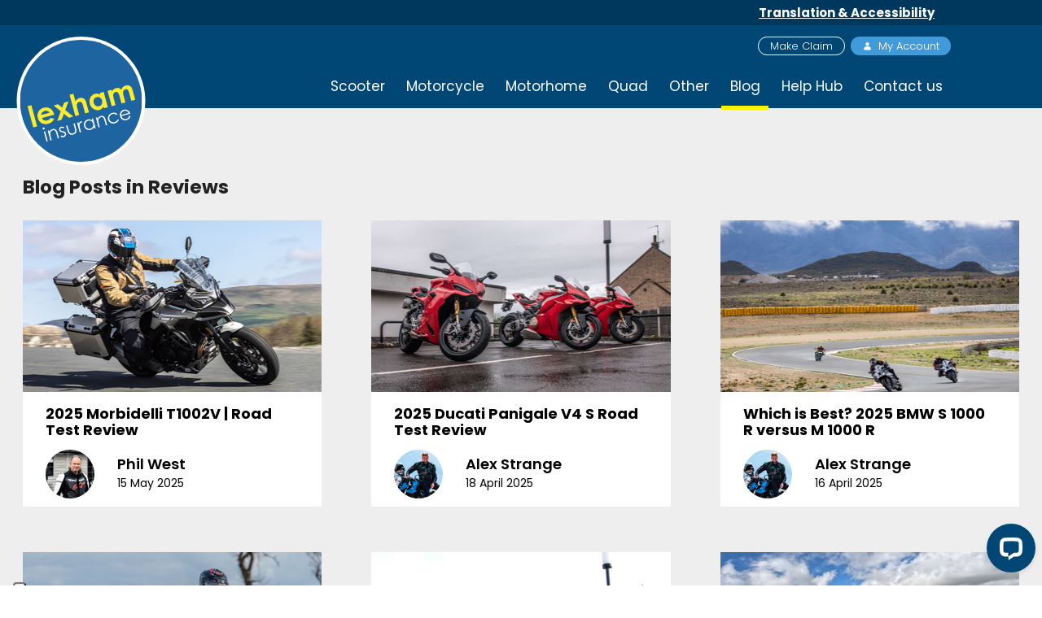

--- FILE ---
content_type: text/html; charset=utf-8
request_url: https://www.lexhaminsurance.co.uk/blog/category/reviews/?page=2
body_size: 13797
content:

<!doctype html>
<html class="no-js" lang="en">

<head>
    
    
        <script src="/js/components/iubenda.min.js?v=Xq3CPAF1Eucn48RdD0HQlxek9ula3x-qtgLgsx83w0w"></script>
<script>(this._iub||document.write("\u003Cscript src=\u0022/js/components/iubenda.js?v=TbHGnKwheUE_FTGQrSAlQBNZ-SNX2uO-dPgImJkMaPI\u0022\u003E\u003C/script\u003E"));</script>
    
    <script type="text/javascript" src="https://cs.iubenda.com/autoblocking/3238424.js"></script>
    <script type="text/javascript" src="https://cdn.iubenda.com/cs/iubenda_cs.js" charset="UTF-8" async></script>

    <title>Blog Posts in Category Reviews &#x2013; Lexham Insurance - Lexham Insurance | Page 2</title>
    <meta name="description" content="Blog Posts in Category Reviews &#x2013; Lexham Insurance | Page 2">

    <link rel="stylesheet" href="https://assets.lexhaminsurance.co.uk/lexhamui/LexhamUI-latest.min.css" />
    <link rel="stylesheet" href="https://assets.lexhaminsurance.co.uk/lexhamui/LexhamUI-FI-latest.min.css">
    
    
        <link rel="stylesheet" href="/css/site.min.css?v=IA1dbmKDK0lpMLlMmFgBYOCzAuGlh7ItOjQ3p4Mm0Vs" />
<meta name="x-stylesheet-fallback-test" content="" class="container" /><script>!function(a,b,c,d){var e,f=document,g=f.getElementsByTagName("SCRIPT"),h=g[g.length-1].previousElementSibling,i=f.defaultView&&f.defaultView.getComputedStyle?f.defaultView.getComputedStyle(h):h.currentStyle;if(i&&i[a]!==b)for(e=0;e<c.length;e++)f.write('<link href="'+c[e]+'" '+d+"/>")}("max-width","96rem",["/css/site.css?v=pgrKsilzESyLaTr4VLwwe5rXeM3A8p5TOYGUcOG9R8g"], "rel=\u0022stylesheet\u0022 ");</script>
    
    <meta charset="utf-8">
    <meta content="width=device-width, initial-scale=1" name="viewport" />
    <meta name="SKYPE_TOOLBAR" content="SKYPE_TOOLBAR_PARSER_COMPATIBLE" />

    <meta name="format-detection" content="telephone=no">
    <link rel="canonical" href="https://www.lexhaminsurance.co.uk/blog/category/reviews/?page=2" />
    <meta name="theme-color" content="#004776">
    <link rel="apple-touch-icon" sizes="57x57" href="https://assets.lexhaminsurance.co.uk/images/apple-touch-icon-57x57.png" />
    <link rel="apple-touch-icon" sizes="114x114" href="https://assets.lexhaminsurance.co.uk/images/apple-touch-icon-114x114.png" />
    <link rel="apple-touch-icon" sizes="72x72" href="https://assets.lexhaminsurance.co.uk/images/apple-touch-icon-72x72.png" />
    <link rel="apple-touch-icon" sizes="144x144" href="https://assets.lexhaminsurance.co.uk/images/apple-touch-icon-144x144.png" />
    <link rel="apple-touch-icon" sizes="60x60" href="https://assets.lexhaminsurance.co.uk/images/apple-touch-icon-60x60.png" />
    <link rel="apple-touch-icon" sizes="120x120" href="https://assets.lexhaminsurance.co.uk/images/apple-touch-icon-120x120.png" />
    <link rel="apple-touch-icon" sizes="76x76" href="https://assets.lexhaminsurance.co.uk/images/apple-touch-icon-76x76.png" />
    <link rel="apple-touch-icon" sizes="152x152" href="https://assets.lexhaminsurance.co.uk/images/apple-touch-icon-152x152.png" />
    <link rel="icon" type="image/png" href="https://assets.lexhaminsurance.co.uk/images/favicon-196x196.png" sizes="196x196" />
    <link rel="icon" type="image/png" href="https://assets.lexhaminsurance.co.uk/images/favicon-96x96.png" sizes="96x96" />
    <link rel="icon" type="image/png" href="https://assets.lexhaminsurance.co.uk/images/favicon-32x32.png" sizes="32x32" />
    <link rel="icon" type="image/png" href="https://assets.lexhaminsurance.co.uk/images/favicon-16x16.png" sizes="16x16" />
    <link rel="icon" type="image/png" href="https://assets.lexhaminsurance.co.uk/images/favicon-128.png" sizes="128x128" />
    <link rel="preconnect" crossorigin href="https://assets.lexhaminsurance.co.uk/" />
    <meta name="application-name" content="&nbsp;" />
    <meta name="msapplication-TileColor" content="#FFFFFF" />
    <meta name="msapplication-TileImage" content="https://assets.lexhaminsurance.co.uk/images/mstile-144x144.png" />
    <meta name="msapplication-square70x70logo" content="https://assets.lexhaminsurance.co.uk/images/mstile-70x70.png" />
    <meta name="msapplication-square150x150logo" content="https://assets.lexhaminsurance.co.uk/images/mstile-150x150.png" />
    <meta name="msapplication-wide310x150logo" content="https://assets.lexhaminsurance.co.uk/images/mstile-310x150.png" />
    <meta name="msapplication-square310x310logo" content="https://assets.lexhaminsurance.co.uk/images/mstile-310x310.png" />
    <meta property="fb:app_id" content="318928511846550" />
    <meta name="twitter:card" content="summary">
    <meta name="twitter:title" content="Blog Posts in Category Reviews &#x2013; Lexham Insurance | Page 2">
    <meta name="twitter:description" content="Blog Posts in Category Reviews &#x2013; Lexham Insurance | Page 2">
    <meta name="twitter:image" content="https://assets.lexhaminsurance.co.uk/site/assets/files/1026/social-banner.jpg">
    <meta property="og:title" content="Blog Posts in Category Reviews &#x2013; Lexham Insurance  | Page 2">
    <meta property="og:type" content="website">
    <meta property="og:url" content="https://www.lexhaminsurance.co.uk/blog/category/reviews/">
    <meta property="og:image" content="https://assets.lexhaminsurance.co.uk/site/assets/files/1026/social-banner.jpg">
    <meta property="og:description" content="Blog Posts in Category Reviews &#x2013; Lexham Insurance | Page 2">
    <meta property="og:site_name" content="Lexham Insurance">
    <meta name="facebook-domain-verification" content="nfr2uu6dc5u8yzw06z6zob5fq79326" />

    <script src="https://challenges.cloudflare.com/turnstile/v0/api.js" async defer></script>

    
    
        <script src="/js/components/googletagmanager.min.js?v=p-FepBjJiAFOTfLwMnhDClaJHIwcUEcsGkujYruzOiQ"></script>
<script>(this.initGoogleTag||document.write("\u003Cscript src=\u0022/js/components/googletagmanager.js?v=ZXTYkQdrjTV3O_CSXsi6OKHW13GtuuVxpo4FRonJDuM\u0022\u003E\u003C/script\u003E"));</script>
    
    <meta name="google-site-verification" content="QPBYG09sadPDRlST7eKMM_BvocnUlV_LxuUyYBo93ac" />
    

    <script type="application/ld&#x2B;json">
        {

            "@context" : "http://schema.org",
            "@type" :"WebPage",
            "publisher": {
                "@id": "https://www.lexhaminsurance.co.uk/#organization"
            }

        }
    </script>
</head><body>
<noscript>
    <iframe class="_iub_cs_activate" suppressedsrc="https://www.googletagmanager.com/ns.html?id=GTM-NNVFFW" src="about:blank"
            height="0" width="0" style="display: none; visibility: hidden">
    </iframe>
</noscript>


<header class="w100">
    <div class="d-f bg-lex-dark-blue pt-2 pb-2">
        <div class="container right-0 mr-6-lg">
            <div class="float-r">
                <a id="enableRecite" class="underline no-hover-opacity f15 text-white fw-b" href="#">
                    Translation & Accessibility
                </a>
            </div>
        </div>
    </div>
    <div class="sticky sticky-field FadeSticky">
        <nav class="navbar bg-lex-blue text-white position-r">
            <div class="container center">
                <a href="/" class="no-hover-opacity">
                    <div class="site-Logo d-b text-white pr2-l pl2-l float-l pt-3 pb-3 position-a">
                        <img src="https://assets.lexhaminsurance.co.uk/images/logos/logo.svg"
                            alt="Lexham Insurance" class="w100-lg w90-md w75" loading="lazy" />
                    </div>
                </a>
                <div class="nav-items upper-nav-items right-0 mr-6-lg mr-4 mt-3">
                    <div class="d-n-md d-n-sm d-f f13">
                        <a href="/claims/" class="link br-default ba pr-3 pl-3 pt-1 pb-1 d-ib mr-2">
                            Make Claim
                        </a>
                        <a href="https://portal.lexhaminsurance.co.uk" class="link d-f items-center br-default bg-lex-mid-light-blue pr-3 pl-3 pt-1 pb-1">
                            <span class="fi-user-fill mr-2"></span>
                            My Account
                        </a>
                    </div>
                </div>
                <div class="nav-items mr-6-lg mr-2-md mr-0">
                    <ul class="d-n-md d-n-sm">
                            <li class="position-r">
                                <a class="position-r ">Scooter</a>
                                <div class="nav-dropdown ">
                                    <div class="p-4 pt-3 pb-3">
                                        <ul>
                                                <li><a href="/products/scooter-and-moped-insurance/">Moped &amp; Scooter Insurance</a></li>
                                                <li><a href="/products/scooter-and-moped-insurance/classic-scooter/">Classic Scooter Insurance</a></li>
                                                <li><a href="/products/delivery-rider-insurance/">Delivery Rider Insurance</a></li>
                                                <li><a href="/products/electric-motorcycle-moped-insurance/">Electric Motorcycle &amp; Moped insurance</a></li>
                                                <li><a href="/products/laid-up-motorcycle-insurance/">Laid Up Motorcycle Insurance</a></li>
                                                <li><a href="/products/multi-bike-insurance/">Multi-bike Insurance</a></li>
                                        </ul>
                                    </div>
                                </div>
                            </li>
                            <li class="position-r">
                                <a class="position-r ">Motorcycle</a>
                                <div class="nav-dropdown ">
                                    <div class="p-4 pt-3 pb-3">
                                        <ul>
                                                <li><a href="/products/motorcycle-insurance/">Motorcycle Insurance</a></li>
                                                <li><a href="/products/delivery-rider-insurance/">Delivery Rider Insurance</a></li>
                                                <li><a href="/products/electric-motorcycle-moped-insurance/">Electric Motorcycle &amp; Moped insurance</a></li>
                                                <li><a href="/products/classic-motorcycle-insurance/">Classic Motorcycle Insurance</a></li>
                                                <li><a href="/products/trike-insurance/">Trike Insurance</a></li>
                                                <li><a href="/products/laid-up-motorcycle-insurance/">Laid Up Motorcycle Insurance</a></li>
                                                <li><a href="/products/multi-bike-insurance/">Multi-bike Insurance</a></li>
                                        </ul>
                                    </div>
                                </div>
                            </li>
                            <li class="position-r">
                                <a class="position-r ">Motorhome</a>
                                <div class="nav-dropdown ">
                                    <div class="p-4 pt-3 pb-3">
                                        <ul>
                                                <li><a href="/products/motorhome-insurance/">Motorhome Insurance</a></li>
                                                <li><a href="/products/campervan-insurance/">Campervan Insurance</a></li>
                                        </ul>
                                    </div>
                                </div>
                            </li>
                            <li class="position-r">
                                <a class="position-r ">Quad</a>
                                <div class="nav-dropdown ">
                                    <div class="p-4 pt-3 pb-3">
                                        <ul>
                                                <li><a href="/products/quad-insurance/">Quad Bike Insurance</a></li>
                                        </ul>
                                    </div>
                                </div>
                            </li>
                            <li class="position-r">
                                <a class="position-r ">Other</a>
                                <div class="nav-dropdown two-col-nav-dropdown">
                                    <div class="col-12 d-f flex-wrap p-4">
                                            <div class="col-6 d-f flex-column">
                                                <span>Extras</span>
                                                <ul>

                                                        <li><a href="/products/excess-insurance/">Excess Protection Insurance</a></li>
                                                        <li><a href="/products/breakdown-cover/">Scooter and Motorcycle Breakdown Cover</a></li>
                                                        <li><a href="/products/helmet-leathers-insurance/">Helmet &amp; Leathers Insurance</a></li>
                                                        <li><a href="/products/personal-accident-cover/">Personal Accident Cover</a></li>
                                                </ul>
                                            </div>
                                            <div class="col-6 d-f flex-column">
                                                <span>Commercial</span>
                                                <ul>

                                                        <li><a href="/products/motor-trade-insurance/">Motor Trade Insurance</a></li>
                                                        <li><a href="/products/motorcycle-training-school-insurance/">Motorcycle Training School Insurance</a></li>
                                                        <li><a href="/products/delivery-fleet-insurance/">Delivery Fleet Insurance</a></li>
                                                        <li><a href="/products/catering-van-insurance/">Catering Van Insurance</a></li>
                                                        <li><a href="/products/ice-cream-van-insurance/">Ice Cream Van Insurance</a></li>
                                                </ul>
                                            </div>
                                            <div class="col-6 d-f flex-column">
                                                <span>Other</span>
                                                <ul>

                                                        <li><a href="/products/yamaha-tricity-insurance/">Yamaha Tricity Insurance</a></li>
                                                </ul>
                                            </div>
                                            <div class="col-6 d-f flex-column">
                                                <span>Specialist</span>
                                                <ul>

                                                        <li><a href="/products/piaggio-mp3-insurance/">Piaggio MP3 Insurance</a></li>
                                                        <li><a href="/products/peugeot-metropolis-insurance/">Peugeot Metropolis Insurance</a></li>
                                                        <li><a href="/products/piaggio-ape-insurance/">Piaggio Ape Insurance</a></li>
                                                </ul>
                                            </div>
                                    </div>

                                </div>
                            </li>
                        <li class="position-r">
                            <a class="position-r active">Blog</a>
                            <div class="nav-dropdown ">
                                <div class="p-4 pt-3 pb-3">
                                    <ul>
                                        <li><a href="/blog/">Blog</a></li>
                                        <li><a href="/resource-centre/">Resource Centre</a></li>
                                    </ul>
                                </div>
                            </div>
                        </li>
                        <li>
                            <a class="pointer " href="/help-hub/">Help Hub</a>
                        </li>
                        <li>
                            <a class="pointer " href="/contact-us/">Contact us</a>
                        </li>
                    </ul>
                </div>
                <a class="offcanvas menu-right push-body d-b-md d-b-sm f46 fw-b">☰</a>
            </div>
        </nav>
    </div>
    <nav class="lex-sidemenu lex-sidemenu-right">
        <a href="/">
            Home
        </a>
        <a href="https://portal.lexhaminsurance.co.uk" target="_blank">
            <div class="d-f items-center">
                <span class="fi-user-fill f19 mr-2"></span>
                My Account
            </div>
        </a>
            <div class="accordion col-12">
                <div class="d-f justify-between items-center text-white accordion_header">
                    Scooter
                    <span class="fi-chevron-down f22 mr-2"></span>
                </div>
                <div class="pl-3 accordion_content">
                        <a href="/products/scooter-and-moped-insurance/">Moped &amp; Scooter Insurance</a>
                        <a href="/products/scooter-and-moped-insurance/classic-scooter/">Classic Scooter Insurance</a>
                        <a href="/products/delivery-rider-insurance/">Delivery Rider Insurance</a>
                        <a href="/products/electric-motorcycle-moped-insurance/">Electric Motorcycle &amp; Moped insurance</a>
                        <a href="/products/laid-up-motorcycle-insurance/">Laid Up Motorcycle Insurance</a>
                        <a href="/products/multi-bike-insurance/">Multi-bike Insurance</a>
                </div>
            </div>
            <div class="accordion col-12">
                <div class="d-f justify-between items-center text-white accordion_header">
                    Motorcycle
                    <span class="fi-chevron-down f22 mr-2"></span>
                </div>
                <div id="motorcycle" class="pl-3 accordion_content">
                        <a href="/products/motorcycle-insurance/">Motorcycle Insurance</a>
                        <a href="/products/delivery-rider-insurance/">Delivery Rider Insurance</a>
                        <a href="/products/electric-motorcycle-moped-insurance/">Electric Motorcycle &amp; Moped insurance</a>
                        <a href="/products/classic-motorcycle-insurance/">Classic Motorcycle Insurance</a>
                        <a href="/products/trike-insurance/">Trike Insurance</a>
                        <a href="/products/laid-up-motorcycle-insurance/">Laid Up Motorcycle Insurance</a>
                        <a href="/products/multi-bike-insurance/">Multi-bike Insurance</a>
                </div>
            </div>
            <div class="accordion col-12">
                <div class="d-f justify-between items-center text-white accordion_header">
                    Motorhome
                    <span class="fi-chevron-down f22 mr-2"></span>
                </div>
                <div id="motorhome" class="pl-3 accordion_content">
                        <a href="/products/motorhome-insurance/">Motorhome Insurance</a>
                        <a href="/products/campervan-insurance/">Campervan Insurance</a>
                </div>
            </div>
            <div class="accordion col-12">
                <div class="d-f justify-between items-center text-white accordion_header">
                    Quad
                    <span class="fi-chevron-down f22 mr-2"></span>
                </div>
                <div id="quad" class="pl-3 accordion_content">
                        <a href="/products/quad-insurance/">Quad Bike Insurance</a>
                </div>
            </div>
            <div class="accordion col-12">
                <div class="d-f justify-between items-center text-white accordion_header">
                    Commercial
                    <span class="fi-chevron-down f22 mr-2"></span>
                </div>
                <div id="commercial" class="pl-3 accordion_content">
                        <a href="/products/motor-trade-insurance/">Motor Trade Insurance</a>
                        <a href="/products/motorcycle-training-school-insurance/">Motorcycle Training School Insurance</a>
                        <a href="/products/delivery-fleet-insurance/">Delivery Fleet Insurance</a>
                        <a href="/products/catering-van-insurance/">Catering Van Insurance</a>
                        <a href="/products/ice-cream-van-insurance/">Ice Cream Van Insurance</a>
                </div>
            </div>
            <div class="accordion col-12">
                <div class="d-f justify-between items-center text-white accordion_header">
                    Specialist
                    <span class="fi-chevron-down f22 mr-2"></span>
                </div>
                <div id="specialist" class="pl-3 accordion_content">
                        <a href="/products/piaggio-mp3-insurance/">Piaggio MP3 Insurance</a>
                        <a href="/products/peugeot-metropolis-insurance/">Peugeot Metropolis Insurance</a>
                        <a href="/products/piaggio-ape-insurance/">Piaggio Ape Insurance</a>
                </div>
            </div>
            <div class="accordion col-12">
                <div class="d-f justify-between items-center text-white accordion_header">
                    Other
                    <span class="fi-chevron-down f22 mr-2"></span>
                </div>
                <div id="other" class="pl-3 accordion_content">
                        <a href="/products/yamaha-tricity-insurance/">Yamaha Tricity Insurance</a>
                </div>
            </div>
        <a href="/claims/">
            Claims
        </a>
        <div class="accordion col-12">
            <div class="d-f justify-between items-center text-white accordion_header">
                Blog
                <span class="fi-chevron-down f22 mr-2"></span>
            </div>
            <div id="blog" class="pl-3 accordion_content">
                <a href="/blog/">Blog</a>
                <a href="/resource-centre">Resource Centre</a>
            </div>
        </div>
        <a href="/help-hub/">
            Help Hub
        </a>
        <a href="/contact-us/">
            Contact us
        </a>
    </nav>
</header>
    <main>
    <div class="bg-lex-light-gray">
        <div class="mw-9 center">
            <div class="pt-5 pb-5">
                <h1 class="p-3 pl-4 pr-4 mt-3 mb-3" style="font-size: 23px;">
                    Blog Posts in Reviews
                </h1>
                <ul class="list pl-0 d-f justify-between flex-wrap pl-4 pr-4">
                        <li class="w30-lg w50-md w100 d-f pr-0 pb-5-lg pb-4">
                            <div class="hover-big-shadow bg-white-lg bg-transparent d-n d-f-sm flex-auto flex-column">
                                <div class="d-f flex-row flex-auto">
                                    <img width="133" height="85" class="flex-auto" loading="lazy" src="/media/myjiulhs/pic-5.png?width=347&amp;height=211&amp;v=1dbc66274f2de90" />
                                    <div class="w50 pl-2 flex-auto">
                                        <h2 class="f18-lg f18-md f14 fw-6 t-l mt-0 flex-auto">
                                            <a href="/blog/morbidelli-t1002v-motorcycle-review/" class="text-black link dim" style="font-size: 12.5px">
                                                2025 Morbidelli T1002V | Road Test Review
                                            </a>
                                        </h2>
                                            <a href="/blog/authors/phil-west/" class="link dim tl">
                                                <div class="float-l">
                                                    <img class="bn br-full h3 w3 d-ib" src="/media/ozbji3pa/94a55b57d84e5771a6ab1fe377296a380c86af4c.jpg?width=60&amp;height=60&amp;v=1dbe1b80d421bf0" style="width: 1.75rem;height: 1.75rem;" alt="2025 Morbidelli T1002V | Road Test Review" loading="lazy">
                                                </div>
                                                <div class="float-l text-black ml-2 lh-copy">
                                                    <h1 class="fw-6 f18-lg f12 mb-0 mt-0">Phil West</h1>
                                                    <span>15 May 2025</span>
                                                </div>
                                            </a>
                                    </div>
                                </div>
                            </div>
                            <div class="hover-big-shadow bg-white d-f d-n-sm flex-auto flex-column mr-2-md">
                                <a href="/blog/morbidelli-t1002v-motorcycle-review/" class="text-black link dim">
                                    <img width="347"
                                         class="w100 flex-auto"
                                         height="211"
                                         loading="lazy"
                                         src="/media/myjiulhs/pic-5.png?width=347&amp;height=211&amp;v=1dbc66274f2de90"
                                         alt="2025 Morbidelli T1002V | Road Test Review" />
                                </a>
                                <div class="d-f flex-column flex-auto pl-4 pr-4 pb-2">
                                    <h2 class="f18 flex-auto mt-3 mb-3">
                                        <a href="/blog/morbidelli-t1002v-motorcycle-review/" class="text-black link dim">
                                            2025 Morbidelli T1002V | Road Test Review
                                        </a>
                                    </h2>
                                        <a href="/blog/authors/phil-west/" class="link dim t-l">
                                            <div class="float-l flex-auto">
                                                <img class="bn br-full br-100 h3 w3 d-ib" src="/media/ozbji3pa/94a55b57d84e5771a6ab1fe377296a380c86af4c.jpg?width=60&amp;height=60&amp;v=1dbe1b80d421bf0" alt="2025 Morbidelli T1002V | Road Test Review" loading="lazy">
                                            </div>
                                            <div class="float-l text-black ml-4-lg ml-2 lh-copy">
                                                <h1 class="fw-6 f18 mb-0 mt-1">Phil West</h1>
                                                <span>15 May 2025</span>
                                            </div>
                                        </a>
                                </div>
                            </div>
                        </li>
                        <li class="w30-lg w50-md w100 d-f pr-0 pb-5-lg pb-4">
                            <div class="hover-big-shadow bg-white-lg bg-transparent d-n d-f-sm flex-auto flex-column">
                                <div class="d-f flex-row flex-auto">
                                    <img width="133" height="85" class="flex-auto" loading="lazy" src="/media/h5hemzpb/dsc_3762.jpg?width=347&amp;height=211&amp;v=1dbc341cde32e70" />
                                    <div class="w50 pl-2 flex-auto">
                                        <h2 class="f18-lg f18-md f14 fw-6 t-l mt-0 flex-auto">
                                            <a href="/blog/ducati-panigale-v4s-review/" class="text-black link dim" style="font-size: 12.5px">
                                                2025 Ducati Panigale V4 S Road Test Review
                                            </a>
                                        </h2>
                                            <a href="/blog/authors/alex-strange/" class="link dim tl">
                                                <div class="float-l">
                                                    <img class="bn br-full h3 w3 d-ib" src="/media/idzd4kck/889f73639c51d41fdea7d2f3c31f02cee02c50eb.png?width=60&amp;height=60&amp;v=1dbb84e956cffb0" style="width: 1.75rem;height: 1.75rem;" alt="2025 Ducati Panigale V4 S Road Test Review" loading="lazy">
                                                </div>
                                                <div class="float-l text-black ml-2 lh-copy">
                                                    <h1 class="fw-6 f18-lg f12 mb-0 mt-0">Alex Strange</h1>
                                                    <span>18 April 2025</span>
                                                </div>
                                            </a>
                                    </div>
                                </div>
                            </div>
                            <div class="hover-big-shadow bg-white d-f d-n-sm flex-auto flex-column ml-2-md">
                                <a href="/blog/ducati-panigale-v4s-review/" class="text-black link dim">
                                    <img width="347"
                                         class="w100 flex-auto"
                                         height="211"
                                         loading="lazy"
                                         src="/media/h5hemzpb/dsc_3762.jpg?width=347&amp;height=211&amp;v=1dbc341cde32e70"
                                         alt="2025 Ducati Panigale V4 S Road Test Review" />
                                </a>
                                <div class="d-f flex-column flex-auto pl-4 pr-4 pb-2">
                                    <h2 class="f18 flex-auto mt-3 mb-3">
                                        <a href="/blog/ducati-panigale-v4s-review/" class="text-black link dim">
                                            2025 Ducati Panigale V4 S Road Test Review
                                        </a>
                                    </h2>
                                        <a href="/blog/authors/alex-strange/" class="link dim t-l">
                                            <div class="float-l flex-auto">
                                                <img class="bn br-full br-100 h3 w3 d-ib" src="/media/idzd4kck/889f73639c51d41fdea7d2f3c31f02cee02c50eb.png?width=60&amp;height=60&amp;v=1dbb84e956cffb0" alt="2025 Ducati Panigale V4 S Road Test Review" loading="lazy">
                                            </div>
                                            <div class="float-l text-black ml-4-lg ml-2 lh-copy">
                                                <h1 class="fw-6 f18 mb-0 mt-1">Alex Strange</h1>
                                                <span>18 April 2025</span>
                                            </div>
                                        </a>
                                </div>
                            </div>
                        </li>
                        <li class="w30-lg w50-md w100 d-f pr-0 pb-5-lg pb-4">
                            <div class="hover-big-shadow bg-white-lg bg-transparent d-n d-f-sm flex-auto flex-column">
                                <div class="d-f flex-row flex-auto">
                                    <img width="133" height="85" class="flex-auto" loading="lazy" src="/media/rtonztmg/bmw_1832025_jamiemorris_r3jm8851.jpg?width=347&amp;height=211&amp;v=1dbc33f4407a7f0" />
                                    <div class="w50 pl-2 flex-auto">
                                        <h2 class="f18-lg f18-md f14 fw-6 t-l mt-0 flex-auto">
                                            <a href="/blog/bmw-s-1000-r-vs-m-1000-r-road-review/" class="text-black link dim" style="font-size: 12.5px">
                                                Which is Best? 2025 BMW S 1000 R versus M 1000 R
                                            </a>
                                        </h2>
                                            <a href="/blog/authors/alex-strange/" class="link dim tl">
                                                <div class="float-l">
                                                    <img class="bn br-full h3 w3 d-ib" src="/media/idzd4kck/889f73639c51d41fdea7d2f3c31f02cee02c50eb.png?width=60&amp;height=60&amp;v=1dbb84e956cffb0" style="width: 1.75rem;height: 1.75rem;" alt="Which is Best? 2025 BMW S 1000 R versus M 1000 R" loading="lazy">
                                                </div>
                                                <div class="float-l text-black ml-2 lh-copy">
                                                    <h1 class="fw-6 f18-lg f12 mb-0 mt-0">Alex Strange</h1>
                                                    <span>16 April 2025</span>
                                                </div>
                                            </a>
                                    </div>
                                </div>
                            </div>
                            <div class="hover-big-shadow bg-white d-f d-n-sm flex-auto flex-column mr-2-md">
                                <a href="/blog/bmw-s-1000-r-vs-m-1000-r-road-review/" class="text-black link dim">
                                    <img width="347"
                                         class="w100 flex-auto"
                                         height="211"
                                         loading="lazy"
                                         src="/media/rtonztmg/bmw_1832025_jamiemorris_r3jm8851.jpg?width=347&amp;height=211&amp;v=1dbc33f4407a7f0"
                                         alt="Which is Best? 2025 BMW S 1000 R versus M 1000 R" />
                                </a>
                                <div class="d-f flex-column flex-auto pl-4 pr-4 pb-2">
                                    <h2 class="f18 flex-auto mt-3 mb-3">
                                        <a href="/blog/bmw-s-1000-r-vs-m-1000-r-road-review/" class="text-black link dim">
                                            Which is Best? 2025 BMW S 1000 R versus M 1000 R
                                        </a>
                                    </h2>
                                        <a href="/blog/authors/alex-strange/" class="link dim t-l">
                                            <div class="float-l flex-auto">
                                                <img class="bn br-full br-100 h3 w3 d-ib" src="/media/idzd4kck/889f73639c51d41fdea7d2f3c31f02cee02c50eb.png?width=60&amp;height=60&amp;v=1dbb84e956cffb0" alt="Which is Best? 2025 BMW S 1000 R versus M 1000 R" loading="lazy">
                                            </div>
                                            <div class="float-l text-black ml-4-lg ml-2 lh-copy">
                                                <h1 class="fw-6 f18 mb-0 mt-1">Alex Strange</h1>
                                                <span>16 April 2025</span>
                                            </div>
                                        </a>
                                </div>
                            </div>
                        </li>
                        <li class="w30-lg w50-md w100 d-f pr-0 pb-5-lg pb-4">
                            <div class="hover-big-shadow bg-white-lg bg-transparent d-n d-f-sm flex-auto flex-column">
                                <div class="d-f flex-row flex-auto">
                                    <img width="133" height="85" class="flex-auto" loading="lazy" src="/media/xg1jwc1x/dsc_4275.jpg?width=347&amp;height=211&amp;v=1dbc32a4e8e8f50" />
                                    <div class="w50 pl-2 flex-auto">
                                        <h2 class="f18-lg f18-md f14 fw-6 t-l mt-0 flex-auto">
                                            <a href="/blog/ducati-panigale-v2s-review/" class="text-black link dim" style="font-size: 12.5px">
                                                2025 Ducati Panigale V2 S | First Ride Review
                                            </a>
                                        </h2>
                                            <a href="/blog/authors/alex-strange/" class="link dim tl">
                                                <div class="float-l">
                                                    <img class="bn br-full h3 w3 d-ib" src="/media/idzd4kck/889f73639c51d41fdea7d2f3c31f02cee02c50eb.png?width=60&amp;height=60&amp;v=1dbb84e956cffb0" style="width: 1.75rem;height: 1.75rem;" alt="2025 Ducati Panigale V2 S | First Ride Review" loading="lazy">
                                                </div>
                                                <div class="float-l text-black ml-2 lh-copy">
                                                    <h1 class="fw-6 f18-lg f12 mb-0 mt-0">Alex Strange</h1>
                                                    <span>14 April 2025</span>
                                                </div>
                                            </a>
                                    </div>
                                </div>
                            </div>
                            <div class="hover-big-shadow bg-white d-f d-n-sm flex-auto flex-column ml-2-md">
                                <a href="/blog/ducati-panigale-v2s-review/" class="text-black link dim">
                                    <img width="347"
                                         class="w100 flex-auto"
                                         height="211"
                                         loading="lazy"
                                         src="/media/xg1jwc1x/dsc_4275.jpg?width=347&amp;height=211&amp;v=1dbc32a4e8e8f50"
                                         alt="2025 Ducati Panigale V2 S | First Ride Review" />
                                </a>
                                <div class="d-f flex-column flex-auto pl-4 pr-4 pb-2">
                                    <h2 class="f18 flex-auto mt-3 mb-3">
                                        <a href="/blog/ducati-panigale-v2s-review/" class="text-black link dim">
                                            2025 Ducati Panigale V2 S | First Ride Review
                                        </a>
                                    </h2>
                                        <a href="/blog/authors/alex-strange/" class="link dim t-l">
                                            <div class="float-l flex-auto">
                                                <img class="bn br-full br-100 h3 w3 d-ib" src="/media/idzd4kck/889f73639c51d41fdea7d2f3c31f02cee02c50eb.png?width=60&amp;height=60&amp;v=1dbb84e956cffb0" alt="2025 Ducati Panigale V2 S | First Ride Review" loading="lazy">
                                            </div>
                                            <div class="float-l text-black ml-4-lg ml-2 lh-copy">
                                                <h1 class="fw-6 f18 mb-0 mt-1">Alex Strange</h1>
                                                <span>14 April 2025</span>
                                            </div>
                                        </a>
                                </div>
                            </div>
                        </li>
                        <li class="w30-lg w50-md w100 d-f pr-0 pb-5-lg pb-4">
                            <div class="hover-big-shadow bg-white-lg bg-transparent d-n d-f-sm flex-auto flex-column">
                                <div class="d-f flex-row flex-auto">
                                    <img width="133" height="85" class="flex-auto" loading="lazy" src="/media/4g1hcs1x/_gh20452.jpg?width=347&amp;height=211&amp;v=1dbc0f5327c77a0" />
                                    <div class="w50 pl-2 flex-auto">
                                        <h2 class="f18-lg f18-md f14 fw-6 t-l mt-0 flex-auto">
                                            <a href="/blog/ducati-multistrada-v4-s-2025-road-test-review/" class="text-black link dim" style="font-size: 12.5px">
                                                Ducati Multistrada V4 S (2025) Road Test Review
                                            </a>
                                        </h2>
                                            <a href="/blog/authors/alex-strange/" class="link dim tl">
                                                <div class="float-l">
                                                    <img class="bn br-full h3 w3 d-ib" src="/media/idzd4kck/889f73639c51d41fdea7d2f3c31f02cee02c50eb.png?width=60&amp;height=60&amp;v=1dbb84e956cffb0" style="width: 1.75rem;height: 1.75rem;" alt="Ducati Multistrada V4 S (2025) Road Test Review" loading="lazy">
                                                </div>
                                                <div class="float-l text-black ml-2 lh-copy">
                                                    <h1 class="fw-6 f18-lg f12 mb-0 mt-0">Alex Strange</h1>
                                                    <span>11 April 2025</span>
                                                </div>
                                            </a>
                                    </div>
                                </div>
                            </div>
                            <div class="hover-big-shadow bg-white d-f d-n-sm flex-auto flex-column mr-2-md">
                                <a href="/blog/ducati-multistrada-v4-s-2025-road-test-review/" class="text-black link dim">
                                    <img width="347"
                                         class="w100 flex-auto"
                                         height="211"
                                         loading="lazy"
                                         src="/media/4g1hcs1x/_gh20452.jpg?width=347&amp;height=211&amp;v=1dbc0f5327c77a0"
                                         alt="Ducati Multistrada V4 S (2025) Road Test Review" />
                                </a>
                                <div class="d-f flex-column flex-auto pl-4 pr-4 pb-2">
                                    <h2 class="f18 flex-auto mt-3 mb-3">
                                        <a href="/blog/ducati-multistrada-v4-s-2025-road-test-review/" class="text-black link dim">
                                            Ducati Multistrada V4 S (2025) Road Test Review
                                        </a>
                                    </h2>
                                        <a href="/blog/authors/alex-strange/" class="link dim t-l">
                                            <div class="float-l flex-auto">
                                                <img class="bn br-full br-100 h3 w3 d-ib" src="/media/idzd4kck/889f73639c51d41fdea7d2f3c31f02cee02c50eb.png?width=60&amp;height=60&amp;v=1dbb84e956cffb0" alt="Ducati Multistrada V4 S (2025) Road Test Review" loading="lazy">
                                            </div>
                                            <div class="float-l text-black ml-4-lg ml-2 lh-copy">
                                                <h1 class="fw-6 f18 mb-0 mt-1">Alex Strange</h1>
                                                <span>11 April 2025</span>
                                            </div>
                                        </a>
                                </div>
                            </div>
                        </li>
                        <li class="w30-lg w50-md w100 d-f pr-0 pb-5-lg pb-4">
                            <div class="hover-big-shadow bg-white-lg bg-transparent d-n d-f-sm flex-auto flex-column">
                                <div class="d-f flex-row flex-auto">
                                    <img width="133" height="85" class="flex-auto" loading="lazy" src="/media/0qiftptn/bmw-s1000rr-2025-steve-plater.png?width=347&amp;height=211&amp;v=1dbc32a743896b0" />
                                    <div class="w50 pl-2 flex-auto">
                                        <h2 class="f18-lg f18-md f14 fw-6 t-l mt-0 flex-auto">
                                            <a href="/blog/bmw-s1000rr-7-things-review/" class="text-black link dim" style="font-size: 12.5px">
                                                2025 BMW S 1000 RR &#x2013; 7 Things to Know &amp; Almeria Circuit Ride
                                            </a>
                                        </h2>
                                            <a href="/blog/authors/alex-strange/" class="link dim tl">
                                                <div class="float-l">
                                                    <img class="bn br-full h3 w3 d-ib" src="/media/idzd4kck/889f73639c51d41fdea7d2f3c31f02cee02c50eb.png?width=60&amp;height=60&amp;v=1dbb84e956cffb0" style="width: 1.75rem;height: 1.75rem;" alt="2025 BMW S 1000 RR &#x2013; 7 Things to Know &amp; Almeria Circuit Ride" loading="lazy">
                                                </div>
                                                <div class="float-l text-black ml-2 lh-copy">
                                                    <h1 class="fw-6 f18-lg f12 mb-0 mt-0">Alex Strange</h1>
                                                    <span>7 April 2025</span>
                                                </div>
                                            </a>
                                    </div>
                                </div>
                            </div>
                            <div class="hover-big-shadow bg-white d-f d-n-sm flex-auto flex-column ml-2-md">
                                <a href="/blog/bmw-s1000rr-7-things-review/" class="text-black link dim">
                                    <img width="347"
                                         class="w100 flex-auto"
                                         height="211"
                                         loading="lazy"
                                         src="/media/0qiftptn/bmw-s1000rr-2025-steve-plater.png?width=347&amp;height=211&amp;v=1dbc32a743896b0"
                                         alt="2025 BMW S 1000 RR &#x2013; 7 Things to Know &amp; Almeria Circuit Ride" />
                                </a>
                                <div class="d-f flex-column flex-auto pl-4 pr-4 pb-2">
                                    <h2 class="f18 flex-auto mt-3 mb-3">
                                        <a href="/blog/bmw-s1000rr-7-things-review/" class="text-black link dim">
                                            2025 BMW S 1000 RR &#x2013; 7 Things to Know &amp; Almeria Circuit Ride
                                        </a>
                                    </h2>
                                        <a href="/blog/authors/alex-strange/" class="link dim t-l">
                                            <div class="float-l flex-auto">
                                                <img class="bn br-full br-100 h3 w3 d-ib" src="/media/idzd4kck/889f73639c51d41fdea7d2f3c31f02cee02c50eb.png?width=60&amp;height=60&amp;v=1dbb84e956cffb0" alt="2025 BMW S 1000 RR &#x2013; 7 Things to Know &amp; Almeria Circuit Ride" loading="lazy">
                                            </div>
                                            <div class="float-l text-black ml-4-lg ml-2 lh-copy">
                                                <h1 class="fw-6 f18 mb-0 mt-1">Alex Strange</h1>
                                                <span>7 April 2025</span>
                                            </div>
                                        </a>
                                </div>
                            </div>
                        </li>
                        <li class="w30-lg w50-md w100 d-f pr-0 pb-5-lg pb-4">
                            <div class="hover-big-shadow bg-white-lg bg-transparent d-n d-f-sm flex-auto flex-column">
                                <div class="d-f flex-row flex-auto">
                                    <img width="133" height="85" class="flex-auto" loading="lazy" src="/media/4snnhng3/_ghz6502.jpg?width=347&amp;height=211&amp;v=1dbc0f184103e70" />
                                    <div class="w50 pl-2 flex-auto">
                                        <h2 class="f18-lg f18-md f14 fw-6 t-l mt-0 flex-auto">
                                            <a href="/blog/ducati-multistrada-v2s-review/" class="text-black link dim" style="font-size: 12.5px">
                                                Ducati Multistrada V2S (2025) Road Test Review
                                            </a>
                                        </h2>
                                            <a href="/blog/authors/alex-strange/" class="link dim tl">
                                                <div class="float-l">
                                                    <img class="bn br-full h3 w3 d-ib" src="/media/idzd4kck/889f73639c51d41fdea7d2f3c31f02cee02c50eb.png?width=60&amp;height=60&amp;v=1dbb84e956cffb0" style="width: 1.75rem;height: 1.75rem;" alt="Ducati Multistrada V2S (2025) Road Test Review" loading="lazy">
                                                </div>
                                                <div class="float-l text-black ml-2 lh-copy">
                                                    <h1 class="fw-6 f18-lg f12 mb-0 mt-0">Alex Strange</h1>
                                                    <span>4 April 2025</span>
                                                </div>
                                            </a>
                                    </div>
                                </div>
                            </div>
                            <div class="hover-big-shadow bg-white d-f d-n-sm flex-auto flex-column mr-2-md">
                                <a href="/blog/ducati-multistrada-v2s-review/" class="text-black link dim">
                                    <img width="347"
                                         class="w100 flex-auto"
                                         height="211"
                                         loading="lazy"
                                         src="/media/4snnhng3/_ghz6502.jpg?width=347&amp;height=211&amp;v=1dbc0f184103e70"
                                         alt="Ducati Multistrada V2S (2025) Road Test Review" />
                                </a>
                                <div class="d-f flex-column flex-auto pl-4 pr-4 pb-2">
                                    <h2 class="f18 flex-auto mt-3 mb-3">
                                        <a href="/blog/ducati-multistrada-v2s-review/" class="text-black link dim">
                                            Ducati Multistrada V2S (2025) Road Test Review
                                        </a>
                                    </h2>
                                        <a href="/blog/authors/alex-strange/" class="link dim t-l">
                                            <div class="float-l flex-auto">
                                                <img class="bn br-full br-100 h3 w3 d-ib" src="/media/idzd4kck/889f73639c51d41fdea7d2f3c31f02cee02c50eb.png?width=60&amp;height=60&amp;v=1dbb84e956cffb0" alt="Ducati Multistrada V2S (2025) Road Test Review" loading="lazy">
                                            </div>
                                            <div class="float-l text-black ml-4-lg ml-2 lh-copy">
                                                <h1 class="fw-6 f18 mb-0 mt-1">Alex Strange</h1>
                                                <span>4 April 2025</span>
                                            </div>
                                        </a>
                                </div>
                            </div>
                        </li>
                        <li class="w30-lg w50-md w100 d-f pr-0 pb-5-lg pb-4">
                            <div class="hover-big-shadow bg-white-lg bg-transparent d-n d-f-sm flex-auto flex-column">
                                <div class="d-f flex-row flex-auto">
                                    <img width="133" height="85" class="flex-auto" loading="lazy" src="/media/j4gjeqel/c0a087aa1b4dad90a705cfce96efe80939c478e2.png?width=347&amp;height=211&amp;v=1dbc0ed95c10a40" />
                                    <div class="w50 pl-2 flex-auto">
                                        <h2 class="f18-lg f18-md f14 fw-6 t-l mt-0 flex-auto">
                                            <a href="/blog/yamaha-tmax-tech-max-560-review/" class="text-black link dim" style="font-size: 12.5px">
                                                Yamaha TMAX Tech Max 560 2025 | Road Test Review
                                            </a>
                                        </h2>
                                            <a href="/blog/authors/phil-west/" class="link dim tl">
                                                <div class="float-l">
                                                    <img class="bn br-full h3 w3 d-ib" src="/media/ozbji3pa/94a55b57d84e5771a6ab1fe377296a380c86af4c.jpg?width=60&amp;height=60&amp;v=1dbe1b80d421bf0" style="width: 1.75rem;height: 1.75rem;" alt="Yamaha TMAX Tech Max 560 2025 | Road Test Review" loading="lazy">
                                                </div>
                                                <div class="float-l text-black ml-2 lh-copy">
                                                    <h1 class="fw-6 f18-lg f12 mb-0 mt-0">Phil West</h1>
                                                    <span>2 April 2025</span>
                                                </div>
                                            </a>
                                    </div>
                                </div>
                            </div>
                            <div class="hover-big-shadow bg-white d-f d-n-sm flex-auto flex-column ml-2-md">
                                <a href="/blog/yamaha-tmax-tech-max-560-review/" class="text-black link dim">
                                    <img width="347"
                                         class="w100 flex-auto"
                                         height="211"
                                         loading="lazy"
                                         src="/media/j4gjeqel/c0a087aa1b4dad90a705cfce96efe80939c478e2.png?width=347&amp;height=211&amp;v=1dbc0ed95c10a40"
                                         alt="Yamaha TMAX Tech Max 560 2025 | Road Test Review" />
                                </a>
                                <div class="d-f flex-column flex-auto pl-4 pr-4 pb-2">
                                    <h2 class="f18 flex-auto mt-3 mb-3">
                                        <a href="/blog/yamaha-tmax-tech-max-560-review/" class="text-black link dim">
                                            Yamaha TMAX Tech Max 560 2025 | Road Test Review
                                        </a>
                                    </h2>
                                        <a href="/blog/authors/phil-west/" class="link dim t-l">
                                            <div class="float-l flex-auto">
                                                <img class="bn br-full br-100 h3 w3 d-ib" src="/media/ozbji3pa/94a55b57d84e5771a6ab1fe377296a380c86af4c.jpg?width=60&amp;height=60&amp;v=1dbe1b80d421bf0" alt="Yamaha TMAX Tech Max 560 2025 | Road Test Review" loading="lazy">
                                            </div>
                                            <div class="float-l text-black ml-4-lg ml-2 lh-copy">
                                                <h1 class="fw-6 f18 mb-0 mt-1">Phil West</h1>
                                                <span>2 April 2025</span>
                                            </div>
                                        </a>
                                </div>
                            </div>
                        </li>
                        <li class="w30-lg w50-md w100 d-f pr-0 pb-5-lg pb-4">
                            <div class="hover-big-shadow bg-white-lg bg-transparent d-n d-f-sm flex-auto flex-column">
                                <div class="d-f flex-row flex-auto">
                                    <img width="133" height="85" class="flex-auto" loading="lazy" src="/media/rigby5b0/bmw_1732025_jamiemorris_r3jm4706.jpg?width=347&amp;height=211&amp;v=1dbc64d52226990" />
                                    <div class="w50 pl-2 flex-auto">
                                        <h2 class="f18-lg f18-md f14 fw-6 t-l mt-0 flex-auto">
                                            <a href="/blog/bmw-f900xr-review/" class="text-black link dim" style="font-size: 12.5px">
                                                BMW F 900 XR 2025 Review | What&#x2019;s New and First Impressions
                                            </a>
                                        </h2>
                                            <a href="/blog/authors/alex-strange/" class="link dim tl">
                                                <div class="float-l">
                                                    <img class="bn br-full h3 w3 d-ib" src="/media/idzd4kck/889f73639c51d41fdea7d2f3c31f02cee02c50eb.png?width=60&amp;height=60&amp;v=1dbb84e956cffb0" style="width: 1.75rem;height: 1.75rem;" alt="BMW F 900 XR 2025 Review | What&#x2019;s New and First Impressions" loading="lazy">
                                                </div>
                                                <div class="float-l text-black ml-2 lh-copy">
                                                    <h1 class="fw-6 f18-lg f12 mb-0 mt-0">Alex Strange</h1>
                                                    <span>27 March 2025</span>
                                                </div>
                                            </a>
                                    </div>
                                </div>
                            </div>
                            <div class="hover-big-shadow bg-white d-f d-n-sm flex-auto flex-column mr-2-md">
                                <a href="/blog/bmw-f900xr-review/" class="text-black link dim">
                                    <img width="347"
                                         class="w100 flex-auto"
                                         height="211"
                                         loading="lazy"
                                         src="/media/rigby5b0/bmw_1732025_jamiemorris_r3jm4706.jpg?width=347&amp;height=211&amp;v=1dbc64d52226990"
                                         alt="BMW F 900 XR 2025 Review | What&#x2019;s New and First Impressions" />
                                </a>
                                <div class="d-f flex-column flex-auto pl-4 pr-4 pb-2">
                                    <h2 class="f18 flex-auto mt-3 mb-3">
                                        <a href="/blog/bmw-f900xr-review/" class="text-black link dim">
                                            BMW F 900 XR 2025 Review | What&#x2019;s New and First Impressions
                                        </a>
                                    </h2>
                                        <a href="/blog/authors/alex-strange/" class="link dim t-l">
                                            <div class="float-l flex-auto">
                                                <img class="bn br-full br-100 h3 w3 d-ib" src="/media/idzd4kck/889f73639c51d41fdea7d2f3c31f02cee02c50eb.png?width=60&amp;height=60&amp;v=1dbb84e956cffb0" alt="BMW F 900 XR 2025 Review | What&#x2019;s New and First Impressions" loading="lazy">
                                            </div>
                                            <div class="float-l text-black ml-4-lg ml-2 lh-copy">
                                                <h1 class="fw-6 f18 mb-0 mt-1">Alex Strange</h1>
                                                <span>27 March 2025</span>
                                            </div>
                                        </a>
                                </div>
                            </div>
                        </li>
                        <li class="w30-lg w50-md w100 d-f pr-0 pb-5-lg pb-4">
                            <div class="hover-big-shadow bg-white-lg bg-transparent d-n d-f-sm flex-auto flex-column">
                                <div class="d-f flex-row flex-auto">
                                    <img width="133" height="85" class="flex-auto" loading="lazy" src="/media/ea5hh2f0/bmw-f900r-2025-review.png?width=347&amp;height=211&amp;v=1dbb84e8953ec20" />
                                    <div class="w50 pl-2 flex-auto">
                                        <h2 class="f18-lg f18-md f14 fw-6 t-l mt-0 flex-auto">
                                            <a href="/blog/bmw-f900r-review/" class="text-black link dim" style="font-size: 12.5px">
                                                BMW F 900 R 2025 Review | What&#x27;s New and First Impressions
                                            </a>
                                        </h2>
                                            <a href="/blog/authors/alex-strange/" class="link dim tl">
                                                <div class="float-l">
                                                    <img class="bn br-full h3 w3 d-ib" src="/media/idzd4kck/889f73639c51d41fdea7d2f3c31f02cee02c50eb.png?width=60&amp;height=60&amp;v=1dbb84e956cffb0" style="width: 1.75rem;height: 1.75rem;" alt="BMW F 900 R 2025 Review | What&#x27;s New and First Impressions" loading="lazy">
                                                </div>
                                                <div class="float-l text-black ml-2 lh-copy">
                                                    <h1 class="fw-6 f18-lg f12 mb-0 mt-0">Alex Strange</h1>
                                                    <span>25 March 2025</span>
                                                </div>
                                            </a>
                                    </div>
                                </div>
                            </div>
                            <div class="hover-big-shadow bg-white d-f d-n-sm flex-auto flex-column ml-2-md">
                                <a href="/blog/bmw-f900r-review/" class="text-black link dim">
                                    <img width="347"
                                         class="w100 flex-auto"
                                         height="211"
                                         loading="lazy"
                                         src="/media/ea5hh2f0/bmw-f900r-2025-review.png?width=347&amp;height=211&amp;v=1dbb84e8953ec20"
                                         alt="BMW F 900 R 2025 Review | What&#x27;s New and First Impressions" />
                                </a>
                                <div class="d-f flex-column flex-auto pl-4 pr-4 pb-2">
                                    <h2 class="f18 flex-auto mt-3 mb-3">
                                        <a href="/blog/bmw-f900r-review/" class="text-black link dim">
                                            BMW F 900 R 2025 Review | What&#x27;s New and First Impressions
                                        </a>
                                    </h2>
                                        <a href="/blog/authors/alex-strange/" class="link dim t-l">
                                            <div class="float-l flex-auto">
                                                <img class="bn br-full br-100 h3 w3 d-ib" src="/media/idzd4kck/889f73639c51d41fdea7d2f3c31f02cee02c50eb.png?width=60&amp;height=60&amp;v=1dbb84e956cffb0" alt="BMW F 900 R 2025 Review | What&#x27;s New and First Impressions" loading="lazy">
                                            </div>
                                            <div class="float-l text-black ml-4-lg ml-2 lh-copy">
                                                <h1 class="fw-6 f18 mb-0 mt-1">Alex Strange</h1>
                                                <span>25 March 2025</span>
                                            </div>
                                        </a>
                                </div>
                            </div>
                        </li>
                        <li class="w30-lg w50-md w100 d-f pr-0 pb-5-lg pb-4">
                            <div class="hover-big-shadow bg-white-lg bg-transparent d-n d-f-sm flex-auto flex-column">
                                <div class="d-f flex-row flex-auto">
                                    <img width="133" height="85" class="flex-auto" loading="lazy" src="/media/oujbfohh/yamaha-delight-1.jpg?width=347&amp;height=211&amp;v=1dbcfdbca3dd940" />
                                    <div class="w50 pl-2 flex-auto">
                                        <h2 class="f18-lg f18-md f14 fw-6 t-l mt-0 flex-auto">
                                            <a href="/blog/yamaha-delight-review/" class="text-black link dim" style="font-size: 12.5px">
                                                Yamaha D&#x27;elight 125cc Scooter Road Test Review - Euro 5 
                                            </a>
                                        </h2>
                                            <a href="/blog/authors/brett-tinkley/" class="link dim tl">
                                                <div class="float-l">
                                                    <img class="bn br-full h3 w3 d-ib" src="/media/sq3jhuiq/f13378d3ca4e50fff77c158e62c13886eb442648.jpg?width=60&amp;height=60&amp;v=1dbb84ec1f43ad0" style="width: 1.75rem;height: 1.75rem;" alt="Yamaha D&#x27;elight 125cc Scooter Road Test Review - Euro 5 " loading="lazy">
                                                </div>
                                                <div class="float-l text-black ml-2 lh-copy">
                                                    <h1 class="fw-6 f18-lg f12 mb-0 mt-0">Brett Tinkley</h1>
                                                    <span>1 January 2025</span>
                                                </div>
                                            </a>
                                    </div>
                                </div>
                            </div>
                            <div class="hover-big-shadow bg-white d-f d-n-sm flex-auto flex-column mr-2-md">
                                <a href="/blog/yamaha-delight-review/" class="text-black link dim">
                                    <img width="347"
                                         class="w100 flex-auto"
                                         height="211"
                                         loading="lazy"
                                         src="/media/oujbfohh/yamaha-delight-1.jpg?width=347&amp;height=211&amp;v=1dbcfdbca3dd940"
                                         alt="Yamaha D&#x27;elight 125cc Scooter Road Test Review - Euro 5 " />
                                </a>
                                <div class="d-f flex-column flex-auto pl-4 pr-4 pb-2">
                                    <h2 class="f18 flex-auto mt-3 mb-3">
                                        <a href="/blog/yamaha-delight-review/" class="text-black link dim">
                                            Yamaha D&#x27;elight 125cc Scooter Road Test Review - Euro 5 
                                        </a>
                                    </h2>
                                        <a href="/blog/authors/brett-tinkley/" class="link dim t-l">
                                            <div class="float-l flex-auto">
                                                <img class="bn br-full br-100 h3 w3 d-ib" src="/media/sq3jhuiq/f13378d3ca4e50fff77c158e62c13886eb442648.jpg?width=60&amp;height=60&amp;v=1dbb84ec1f43ad0" alt="Yamaha D&#x27;elight 125cc Scooter Road Test Review - Euro 5 " loading="lazy">
                                            </div>
                                            <div class="float-l text-black ml-4-lg ml-2 lh-copy">
                                                <h1 class="fw-6 f18 mb-0 mt-1">Brett Tinkley</h1>
                                                <span>1 January 2025</span>
                                            </div>
                                        </a>
                                </div>
                            </div>
                        </li>
                        <li class="w30-lg w50-md w100 d-f pr-0 pb-5-lg pb-4">
                            <div class="hover-big-shadow bg-white-lg bg-transparent d-n d-f-sm flex-auto flex-column">
                                <div class="d-f flex-row flex-auto">
                                    <img width="133" height="85" class="flex-auto" loading="lazy" src="/media/au1pir5p/2025-yamaha-nmax-125-review.jpg?rxy=0.45635911762347908,0.37826251418484425&amp;width=347&amp;height=211&amp;v=1dbb84e83c4bc30" />
                                    <div class="w50 pl-2 flex-auto">
                                        <h2 class="f18-lg f18-md f14 fw-6 t-l mt-0 flex-auto">
                                            <a href="/blog/yamaha-nmax-125-review-2025/" class="text-black link dim" style="font-size: 12.5px">
                                                Yamaha NMAX 125 Review 2025 | Has the Best Gotten Better?
                                            </a>
                                        </h2>
                                            <a href="/blog/authors/alex-strange/" class="link dim tl">
                                                <div class="float-l">
                                                    <img class="bn br-full h3 w3 d-ib" src="/media/idzd4kck/889f73639c51d41fdea7d2f3c31f02cee02c50eb.png?width=60&amp;height=60&amp;v=1dbb84e956cffb0" style="width: 1.75rem;height: 1.75rem;" alt="Yamaha NMAX 125 Review 2025 | Has the Best Gotten Better?" loading="lazy">
                                                </div>
                                                <div class="float-l text-black ml-2 lh-copy">
                                                    <h1 class="fw-6 f18-lg f12 mb-0 mt-0">Alex Strange</h1>
                                                    <span>26 November 2024</span>
                                                </div>
                                            </a>
                                    </div>
                                </div>
                            </div>
                            <div class="hover-big-shadow bg-white d-f d-n-sm flex-auto flex-column ml-2-md">
                                <a href="/blog/yamaha-nmax-125-review-2025/" class="text-black link dim">
                                    <img width="347"
                                         class="w100 flex-auto"
                                         height="211"
                                         loading="lazy"
                                         src="/media/au1pir5p/2025-yamaha-nmax-125-review.jpg?rxy=0.45635911762347908,0.37826251418484425&amp;width=347&amp;height=211&amp;v=1dbb84e83c4bc30"
                                         alt="Yamaha NMAX 125 Review 2025 | Has the Best Gotten Better?" />
                                </a>
                                <div class="d-f flex-column flex-auto pl-4 pr-4 pb-2">
                                    <h2 class="f18 flex-auto mt-3 mb-3">
                                        <a href="/blog/yamaha-nmax-125-review-2025/" class="text-black link dim">
                                            Yamaha NMAX 125 Review 2025 | Has the Best Gotten Better?
                                        </a>
                                    </h2>
                                        <a href="/blog/authors/alex-strange/" class="link dim t-l">
                                            <div class="float-l flex-auto">
                                                <img class="bn br-full br-100 h3 w3 d-ib" src="/media/idzd4kck/889f73639c51d41fdea7d2f3c31f02cee02c50eb.png?width=60&amp;height=60&amp;v=1dbb84e956cffb0" alt="Yamaha NMAX 125 Review 2025 | Has the Best Gotten Better?" loading="lazy">
                                            </div>
                                            <div class="float-l text-black ml-4-lg ml-2 lh-copy">
                                                <h1 class="fw-6 f18 mb-0 mt-1">Alex Strange</h1>
                                                <span>26 November 2024</span>
                                            </div>
                                        </a>
                                </div>
                            </div>
                        </li>
                </ul>
                    <ul id="pagination" class="lex-pagination">
                            <li>
                                <a href="/blog/">
                                    <span>« «</span>
                                </a>
                            </li>
                            <li>
                                <a href="?page=1">
                                    <span>«</span>
                                </a>
                            </li>

                                <li class=" lex-active">
                                    <a href="?page=2">2</a>
                                </li>
                                <li>
                                    <a href="?page=3">3</a>
                                </li>
                                <li>
                                    <a href="?page=4">4</a>
                                </li>

                            <li>
                                <a href="?page=3">
                                    <span>»</span>
                                </a>
                            </li>
                            <li>
                                <a href="?page=10">
                                    <span>» »</span>
                                </a>
                            </li>
                    </ul>
            </div>
        </div>
    </div>
</main>

<div id="footer">
    <footer class="pt-5 pb-5 bg-lex-blue text-white">
        <div class="mw-9 center tl">
            <div class="d-f flex-wrap flex-row-lg flex-row-md flex-column mr-5 ml-5 pa-3">
                <div class="w20-lg w20-md w100 center t-l-lg t-l-md t-c d-n-lg d-n-md d-b pt-3 pb-3">
                    <div>
                        <h1 class="fw-5 text-white mb-0 ttu mb-3">Products</h1>
                        <div>
                            <ul class="pa-0 list">
                                    <li class="pb-3">
                                        <a href="/products/scooter-and-moped-insurance/"
                                        class="text-hover-white link">
                                            Moped &amp; Scooter Insurance
                                        </a>
                                    </li>
                                    <li class="pb-3">
                                        <a href="/products/classic-motorcycle-insurance/"
                                        class="text-hover-white link">
                                            Classic Motorcycle Insurance
                                        </a>
                                    </li>
                                    <li class="pb-3">
                                        <a href="/products/motorcycle-insurance/"
                                        class="text-hover-white link">
                                            Motorcycle Insurance
                                        </a>
                                    </li>
                                    <li class="pb-3">
                                        <a href="/products/motor-trade-insurance/"
                                        class="text-hover-white link">
                                            Motor Trade Insurance
                                        </a>
                                    </li>
                                <li class="pt-2 pb-2">
                                    <a href="/products/"
                                       class="f13 fw-5 link pr-3 pl-3 pt-2 pb-2 d-ib text-yellow text-hover-white bg-light-blue nowrap no-hover-opacity">
                                        View all products
                                    </a>
                                </li>
                            </ul>
                        </div>
                    </div>
                </div>
                <div class="w20-lg w20-md w100 center t-l-lg t-l-md t-c d-b-lg d-b-md d-n">
                    <h5 class="pt-3 pb-3 text-white ttu fw-5 f15 mb-3">Products</h5>
                    <ul class="pa-0 list">
                            <li class="pb-3">
                                <a href="/products/scooter-and-moped-insurance/"
                                class="text-hover-white fw-5 link">
                                    Moped &amp; Scooter Insurance
                                </a>
                            </li>
                            <li class="pb-3">
                                <a href="/products/classic-motorcycle-insurance/"
                                class="text-hover-white fw-5 link">
                                    Classic Motorcycle Insurance
                                </a>
                            </li>
                            <li class="pb-3">
                                <a href="/products/motorcycle-insurance/"
                                class="text-hover-white fw-5 link">
                                    Motorcycle Insurance
                                </a>
                            </li>
                            <li class="pb-3">
                                <a href="/products/motor-trade-insurance/"
                                class="text-hover-white fw-5 link">
                                    Motor Trade Insurance
                                </a>
                            </li>
                        <li class="pt-2 pb-2">
                            <a href="/products/"
                               class="f13 fw-5 link pr-3 pl-3 pt-1 pb-1 dib text-yellow text-hover-white bg-light-blue nowrap no-hover-opacity">
                                View all products
                            </a>
                        </li>
                    </ul>
                </div>

                <div class="w20-lg w20-md w100 center t-l-lg t-l-md t-c d-n-lg d-n-md d-b pt-3 pb-3">
                    <div>
                        <h1 class="fw-5 text-white mb-0 ttu mb-3">Manufacturers</h1>
                        <div>
                            <ul class="pa-0 list">
                                    <li class="pb-3">
                                        <a href="/manufacturers/aprilia-insurance/"
                                        class="text-hover-white link">
                                            Aprilia Insurance
                                        </a>
                                    </li>
                                    <li class="pb-3">
                                        <a href="/manufacturers/moto-guzzi-insurance/"
                                        class="text-hover-white link">
                                            Moto Guzzi Insurance
                                        </a>
                                    </li>
                                    <li class="pb-3">
                                        <a href="/manufacturers/piaggio-insurance/"
                                        class="text-hover-white link">
                                            Piaggio Insurance
                                        </a>
                                    </li>
                                    <li class="pb-3">
                                        <a href="/manufacturers/peugeot-insurance/"
                                        class="text-hover-white link">
                                            Peugeot Insurance
                                        </a>
                                    </li>
                                    <li class="pb-3">
                                        <a href="/manufacturers/yamaha-insurance/"
                                        class="text-hover-white link">
                                            Yamaha Insurance
                                        </a>
                                    </li>
                                    <li class="pb-3">
                                        <a href="/manufacturers/vespa-insurance/"
                                        class="text-hover-white link">
                                            Vespa Insurance
                                        </a>
                                    </li>
                                <li class="pt-2 pb-2">
                                    <a href="/manufacturers/"
                                       class="f13 fw-5 link pr-3 pl-3 pt-2 pb-2 d-ib text-yellow text-hover-white bg-light-blue nowrap no-hover-opacity">
                                        View all manufacturers
                                    </a>
                                </li>
                            </ul>
                        </div>
                    </div>
                </div>
                <div class="w20-lg w20-md w100 center t-l-lg t-l-md t-c d-b-lg d-b-md d-n">
                    <h5 class="pt-3 pb-3 text-white ttu fw-5 f15 mb-3">Manufacturers</h5>
                    <ul class="pa-0 list">
                            <li class="pb-3">
                                <a href="/manufacturers/aprilia-insurance/"
                                class="text-hover-white fw-5 link">
                                    Aprilia Insurance
                                </a>
                            </li>
                            <li class="pb-3">
                                <a href="/manufacturers/moto-guzzi-insurance/"
                                class="text-hover-white fw-5 link">
                                    Moto Guzzi Insurance
                                </a>
                            </li>
                            <li class="pb-3">
                                <a href="/manufacturers/piaggio-insurance/"
                                class="text-hover-white fw-5 link">
                                    Piaggio Insurance
                                </a>
                            </li>
                            <li class="pb-3">
                                <a href="/manufacturers/peugeot-insurance/"
                                class="text-hover-white fw-5 link">
                                    Peugeot Insurance
                                </a>
                            </li>
                            <li class="pb-3">
                                <a href="/manufacturers/yamaha-insurance/"
                                class="text-hover-white fw-5 link">
                                    Yamaha Insurance
                                </a>
                            </li>
                            <li class="pb-3">
                                <a href="/manufacturers/vespa-insurance/"
                                class="text-hover-white fw-5 link">
                                    Vespa Insurance
                                </a>
                            </li>
                        <li class="pt-2 pb-2">
                            <a href="/manufacturers/"
                               class="f13 fw-5 link pr-3 pl-3 pt-1 pb-1 dib text-yellow text-hover-white bg-light-blue nowrap no-hover-opacity">
                                View all manufacturers
                            </a>
                        </li>
                    </ul>
                </div>

                <div class="w15-lg w15-md w100 center t-l-lg t-l-md t-c d-n-lg d-n-md d-b pt-3 pb-3">
                    <div>
                            <h1 class="fw-5 text-white bg-lex-blue mb-0 ttu mb-3">Company</h1>
                            <div>
                                <ul class="pa-0 list">
                                        <li class="pb-3">
                                            <a href="/about-us/"
                                            class="text-hover-white fw-5 link" target="_self">
                                                About Us
                                            </a>
                                        </li>
                                        <li class="pb-3">
                                            <a href="/careers/"
                                            class="text-hover-white fw-5 link" target="_blank">
                                                Careers
                                            </a>
                                        </li>
                                        <li class="pb-3">
                                            <a href="/blog/"
                                            class="text-hover-white fw-5 link" target="_self">
                                                Blog
                                            </a>
                                        </li>
                                        <li class="pb-3">
                                            <a href="/help-hub/"
                                            class="text-hover-white fw-5 link" target="_self">
                                                Help Hub
                                            </a>
                                        </li>
                                        <li class="pb-3">
                                            <a href="/contact-us/"
                                            class="text-hover-white fw-5 link" target="_self">
                                                Contact Us
                                            </a>
                                        </li>
                                        <li class="pb-3">
                                            <a href="/terms-and-conditions/"
                                            class="text-hover-white fw-5 link" target="_self">
                                                Terms And Conditions
                                            </a>
                                        </li>
                                        <li class="pb-3">
                                            <a href="/complaint-procedure/"
                                            class="text-hover-white fw-5 link" target="_self">
                                                Complaint Procedure
                                            </a>
                                        </li>
                                        <li class="pb-3">
                                            <a href="/privacy-and-cookies/"
                                            class="text-hover-white fw-5 link" target="_self">
                                                Privacy And Cookies
                                            </a>
                                        </li>
                                </ul>
                            </div>

                    </div>
                </div>
                <div class="w15-lg w15-md w100 center t-l-lg t-l-md t-c d-b-lg d-b-md d-n">
                        <h5 class="pt-3 pb-3 text-white ttu fw-5 f15 mb-3">Company</h5>
                        <ul class="pa-0 list">
                                <li class="pb-3">
                                    <a href="/about-us/"
                                    class="text-hover-white fw-5 link" target="_self">
                                        About Us
                                    </a>
                                </li>
                                <li class="pb-3">
                                    <a href="/careers/"
                                    class="text-hover-white fw-5 link" target="_blank">
                                        Careers
                                    </a>
                                </li>
                                <li class="pb-3">
                                    <a href="/blog/"
                                    class="text-hover-white fw-5 link" target="_self">
                                        Blog
                                    </a>
                                </li>
                                <li class="pb-3">
                                    <a href="/help-hub/"
                                    class="text-hover-white fw-5 link" target="_self">
                                        Help Hub
                                    </a>
                                </li>
                                <li class="pb-3">
                                    <a href="/contact-us/"
                                    class="text-hover-white fw-5 link" target="_self">
                                        Contact Us
                                    </a>
                                </li>
                                <li class="pb-3">
                                    <a href="/terms-and-conditions/"
                                    class="text-hover-white fw-5 link" target="_self">
                                        Terms And Conditions
                                    </a>
                                </li>
                                <li class="pb-3">
                                    <a href="/complaint-procedure/"
                                    class="text-hover-white fw-5 link" target="_self">
                                        Complaint Procedure
                                    </a>
                                </li>
                                <li class="pb-3">
                                    <a href="/privacy-and-cookies/"
                                    class="text-hover-white fw-5 link" target="_self">
                                        Privacy And Cookies
                                    </a>
                                </li>
                        </ul>
                </div>
                <div class="w25-lg w25-md w100 center t-l-lg t-l-md t-c d-n-lg d-n-md d-b pt-3 pb-3">
                    <div>
                        <h1 class="fw-5 text-white bg-lex-blue mb-3 ttu">Contact</h1>
                        <div>

    <address class="fs-normal">
        <strong class="fw-5">Lexham Insurance Consultants Ltd</strong><br />
Unit 21 <br />
Hopper Way <br />
Diss <br />
Norfolk <br />
IP22 4NG <br />
    </address>
                            <p>
                                <b>
                                        <a class="hover-underline link text-hover-white fw-5"
                                        href="tel:01379646529">
                                            Tel: 01379 646 529
                                        </a>
                                </b>
                            </p>
                        </div>
                    </div>
                </div>
                <div class="w25-lg w25-md w100 center t-l-lg t-l-md t-c d-b-lg d-b-md d-n">
                    <h5 class="pt-3 pb-3 text-white ttu fw-5 f15 mb-3">Contact</h5>

    <address class="fs-normal">
        <strong class="fw-5">Lexham Insurance Consultants Ltd</strong><br />
Unit 21 <br />
Hopper Way <br />
Diss <br />
Norfolk <br />
IP22 4NG <br />
    </address>

                    <p>
                            <a class="f14 hover-underline link text-hover-white"
                                href="tel:01379646529">
                                Tel: 01379 646 529
                            </a>
                    </p>
                </div>
                <div class="w20-lg w20-md w100 center t-l-lg t-l-md t-c">
                    <h5 class="pt-3 pb-3 text-white fw-5 f15 ttu mb-3">Connect with us</h5>
                    <ul class="pa-0 list">
                        <li class="d-ib pl-2 pr-2 pb-2">
                            <a href="https://www.facebook.com/LexhamInsurance/"
                               target="_blank"
                               rel="noreferrer">
                                <img src="https://assets.lexhaminsurance.co.uk/images/logos/icon_Facebook.svg"
                                     alt="Lexham Insurance Facebook"
                                     loading="lazy" />
                            </a>
                        </li>
                        <li class="d-ib pl-2 pr-2 pb-2">
                            <a href="https://www.tiktok.com/@lexhaminsurance" target="_blank" rel="noreferrer">
                                <img src="https://assets.lexhaminsurance.co.uk/images/logos/icon_tiktok_white_footer.svg"
                                     alt="Lexham Insurance TikTok"
                                     loading="lazy" />
                            </a>
                        </li>
                        <li class="d-ib pl-2 pr-2 pb-2">
                            <a href="https://www.instagram.com/lexham_insurance/"
                               target="_blank"
                               rel="noreferrer">
                                <img src="https://assets.lexhaminsurance.co.uk/images/logos/icon_Instagram.svg"
                                     alt="Lexham Insurance Instagram"
                                     loading="lazy" />
                            </a>
                        </li>
                        <li class="d-ib pl-2 pr-2 pb-2">
                            <a href="https://www.youtube.com/BikeMatters" target="_blank" rel="noreferrer">
                                <img src="https://assets.lexhaminsurance.co.uk/images/logos/icon_Youtube.svg"
                                     alt="Lexham Insurance YouTube"
                                     loading="lazy" />
                            </a>
                        </li>
                    </ul>
                </div>
            </div>
        </div>
    </footer>
    <div class="pt-5 pb-5 bg-lex-dark-blue p13">
        <div class="container center t-c">
            <div class="w60-lg w65-md w100 center text-white lh21">
                <p>
                    <img src="https://assets.lexhaminsurance.co.uk/images/logos/lexham_2014_50x50.png" alt="Lexham Insurance" loading="lazy">
                </p>
                <small class="mb-2">
                    &#xA9; 2002-2025 Lexham Insurance Consultants Ltd. All rights reserved.
                </small>
                <div class="mt-3 mb-3 f14">
                    <p class="f14">Lexham Insurance Consultants Ltd are authorised and regulated by the <a target="_blank" data-router-slot="disabled" data-anchor="?id=001b000000MfSZvAAN" href="https://register.fca.org.uk/s/firm?id=001b000000MfSZvAAN" rel="noopener" type="external">Financial Conduct Authority</a>, firm reference number: 303917.</p><p class="f14">Lexham Insurance Consultants Ltd is a company registered in England, Company No. 3897329, registered address: Unit 21, Hopper Way, Diss, Norfolk, IP22 4NG.</p>
                </div>
            </div>
        </div>
    </div>
</div>    <script src="https://assets.lexhaminsurance.co.uk/lexhamui/LexhamUI-latest.min.js" data-nscript="lazyOnload"></script>
    
    
        <script src="/js/components/live-chat.min.js?v=5_z_HzmjQxAFJLYsRcZIsafmqNWo6GeKG3-k3K0yGVg" class="_iub_cs_activate" data-iub-purposes="2"></script>
<script>(this.initLiveChat||document.write("\u003Cscript src=\u0022/js/components/live-chat.js?v=GhYw4_Fl9DxuDVyaMliyKMeDaZTV7Zhwp7v5xYKK0AA\u0022 class=\u0022_iub_cs_activate\u0022 data-iub-purposes=\u00222\u0022\u003E\u003C/script\u003E"));</script>
        <script src="/js/components/mouseflow.min.js?v=rMplI2dDf64WRwTwq7oJoWXxV-DeP9GS_8-Yaoag6F4" class="_iub_cs_activate" data-iub-purposes="4"></script>
<script>(this.initMouseFlow||document.write("\u003Cscript src=\u0022/js/components/mouseflow.js?v=rL-FR3R-R6pDnYU8a5FeuF0KXyQo4Ueengqm8o8ecmc\u0022 class=\u0022_iub_cs_activate\u0022 data-iub-purposes=\u00224\u0022\u003E\u003C/script\u003E"));</script>
    
    
    
        <script src="/js/components/reciteme.min.js?v=xgYGO0s8G1OoE2xSQnY9BwemcJ1besfXOawmgerGFsE"></script>
    
</body>
</html>

--- FILE ---
content_type: text/html; charset=utf-8
request_url: https://secure-fra.livechatinc.com/customer/action/open_chat?license_id=13435380&group=0&embedded=1&widget_version=3&unique_groups=0&organization_id=7d5b0218-6745-4048-abd1-a4caa3843b3f&use_parent_storage=1&x-region=eu-west3
body_size: 759
content:
<!DOCTYPE html><html lang="en"><head><meta charset="utf-8"><meta name="viewport" content="width=device-width,initial-scale=1,shrink-to-fit=no"><meta name="theme-color" content="#000000"><meta name="google" value="notranslate"><link rel="preconnect" href="https://cdn.livechatinc.com"><link rel="preconnect" href="https://api.livechatinc.com"><link rel="shortcut icon" href="https://cdnx.livechatinc.com/website/media/img/fav.ico"><title>Contact us via LiveChat!</title><meta name="description" content="Have any questions? Talk with us directly using LiveChat."><meta property="og:type" content="website"><meta property="og:title" content="Contact us via LiveChat!"><meta property="og:description" content="Have any questions? Talk with us directly using LiveChat."><meta property="og:image" content="https://cdn.livechatinc.com/direct-link/livechat-chat-with-us.png"><meta name="twitter:card" content="summary_large_image"><meta name="twitter:title" value="Contact us via LiveChat!"><meta name="twitter:description" value="Have any questions? Talk with us directly using LiveChat."><meta name="twitter:image" content="https://cdn.livechatinc.com/direct-link/livechat-chat-with-us.png"><style>body{font-family:system-ui,'Segoe UI',Roboto,Helvetica,Arial,sans-serif,'Apple Color Emoji','Segoe UI Emoji','Segoe UI Symbol';padding:0;margin:0;overflow:hidden;-webkit-text-size-adjust:100%}</style><script type="module" crossorigin src="https://cdn.livechatinc.com/widget/static/js/livechat.Do5Pv9Lp.js"></script></head><body><noscript>You need to enable JavaScript to run this app.</noscript><div id="root" style="width:100%;height:100%"></div><script>window.performance&&"function"==typeof window.performance.mark&&window.performance.mark("lc_html_loaded")</script></body></html>

--- FILE ---
content_type: text/css;
request_url: https://assets.lexhaminsurance.co.uk/lexhamui/LexhamUI-latest.min.css
body_size: 162784
content:
/**
 * @version v2.0.0
 */
@import"https://fonts.googleapis.com/css2?family=Poppins:ital,wght@0,100;0,200;0,300;0,400;0,500;0,600;0,700;0,800;0,900;1,100;1,200;1,300;1,400;1,500;1,600;1,700;1,800;1,900&display=swap";*{color:inherit;margin:0}html{line-height:1.15;-webkit-text-size-adjust:100%}body{font-family:Poppins,-apple-system,BlinkMacSystemFont,"Segoe UI",Roboto,"Helvetica Neue",Arial,"Noto Sans",sans-serif,"Apple Color Emoji","Segoe UI Emoji","Segoe UI Symbol","Noto Color Emoji";color:#222;font-size:14px}ul{padding:0;padding-left:20px}.list{list-style:none;padding-left:0}a{text-decoration:none}a:hover{opacity:.5}.underline{text-decoration:underline}.underline-hover:hover{text-decoration:underline}.no-hover-opacity:hover{opacity:1 !important}.link{text-decoration:none}.link:hover{opacity:1 !important}.link-disabled{pointer-events:none}.cursor-not-allowed{cursor:not-allowed}.cursor-pointer{cursor:pointer}.overflow-hidden{overflow:hidden}hr{border:0;border-top:1px solid #000}img{max-width:100%}.cover{background-size:cover !important}.contain{background-size:contain !important}.center{margin-right:auto;margin-left:auto}.word-wrap-break{word-wrap:break-word}.fs-normal{font-style:normal}.blur-layer-over{left:-0.09rem;z-index:100;backdrop-filter:blur(1.5px)}.box-decoration-break-clone{-webkit-box-decoration-break:clone;box-decoration-break:clone}.container{width:100%;max-width:1200px;margin:0 auto;padding:0 20px;box-sizing:border-box}.row{display:flex;flex-flow:row wrap}.flex-none{flex:none}.flex-grow{flex-grow:1}.ws-normal{white-space:normal}.nowrap{white-space:nowrap}.pre{white-space:pre}.gap-0>*{padding:0}.gap-1>*{padding:10px}.gap-2>*{padding:20px}.gap-3>*{padding:30px}.col-1{box-sizing:border-box;flex-grow:0;width:8.3333333333%}.col-2{box-sizing:border-box;flex-grow:0;width:16.6666666667%}.col-3{box-sizing:border-box;flex-grow:0;width:25%}.col-4{box-sizing:border-box;flex-grow:0;width:33.3333333333%}.col-5{box-sizing:border-box;flex-grow:0;width:41.6666666667%}.col-6{box-sizing:border-box;flex-grow:0;width:50%}.col-7{box-sizing:border-box;flex-grow:0;width:58.3333333333%}.col-8{box-sizing:border-box;flex-grow:0;width:66.6666666667%}.col-9{box-sizing:border-box;flex-grow:0;width:75%}.col-10{box-sizing:border-box;flex-grow:0;width:83.3333333333%}.col-11{box-sizing:border-box;flex-grow:0;width:91.6666666667%}.col-12{box-sizing:border-box;flex-grow:0;width:100%}.flex-column{flex-direction:column}.flex-row{flex-direction:row}.flex-column-reverse{flex-direction:column-reverse}.flex-row-reverse{flex-direction:row-reverse}.flex-wrap{flex-wrap:wrap}.flex-nowrap{flex-wrap:nowrap}.flex-wrap-reverse{flex-wrap:wrap-reverse}.justify-start{justify-content:flex-start}.justify-end{justify-content:flex-end}.justify-center{justify-content:center}.justify-between{justify-content:space-between}.justify-around{justify-content:space-around}.items-start{align-items:start}.items-end{align-items:end}.items-center{align-items:center}.items-baseline{align-items:baseline}.items-stretch{align-items:stretch}.self-start{align-self:start}.self-end{align-self:end}.self-center{align-self:center}.self-baseline{align-self:baseline}.self-stretch{align-self:stretch}.content-start{align-content:start}.content-end{align-content:end}.content-center{align-content:center}.content-baseline{align-content:baseline}.content-stretch{align-content:stretch}.v-base{vertical-align:baseline}.v-mid{vertical-align:middle}.v-top{vertical-align:top}.v-btm{vertical-align:bottom}.box-size-border{box-sizing:border-box}@media screen and (max-width: 30em){.ws-normal-sm{white-space:normal}.nowrap-sm{white-space:nowrap}.pre-sm{white-space:pre}.col-1-sm{box-sizing:border-box;flex-grow:0;width:8.3333333333%}.col-2-sm{box-sizing:border-box;flex-grow:0;width:16.6666666667%}.col-3-sm{box-sizing:border-box;flex-grow:0;width:25%}.col-4-sm{box-sizing:border-box;flex-grow:0;width:33.3333333333%}.col-5-sm{box-sizing:border-box;flex-grow:0;width:41.6666666667%}.col-6-sm{box-sizing:border-box;flex-grow:0;width:50%}.col-7-sm{box-sizing:border-box;flex-grow:0;width:58.3333333333%}.col-8-sm{box-sizing:border-box;flex-grow:0;width:66.6666666667%}.col-9-sm{box-sizing:border-box;flex-grow:0;width:75%}.col-10-sm{box-sizing:border-box;flex-grow:0;width:83.3333333333%}.col-11-sm{box-sizing:border-box;flex-grow:0;width:91.6666666667%}.col-12-sm{box-sizing:border-box;flex-grow:0;width:100%}.flex-column-sm{flex-direction:column}.flex-row-sm{flex-direction:row}.flex-column-reverse-sm{flex-direction:column-reverse}.flex-row-reverse-sm{flex-direction:row-reverse}.flex-wrap-sm{flex-wrap:wrap}.flex-nowrap-sm{flex-wrap:nowrap}.flex-wrap-reverse-sm{flex-wrap:wrap-reverse}.justify-start-sm{justify-content:flex-start}.justify-end-sm{justify-content:flex-end}.justify-center-sm{justify-content:center}.justify-between-sm{justify-content:space-between}.justify-around-sm{justify-content:space-around}.items-start-sm{align-items:start}.items-end-sm{align-items:end}.items-center-sm{align-items:center}.items-baseline-sm{align-items:baseline}.items-stretch-sm{align-items:stretch}.self-start-sm{align-self:start}.self-end-sm{align-self:end}.self-center-sm{align-self:center}.self-baseline-sm{align-self:baseline}.self-stretch-sm{align-self:stretch}.content-start-sm{align-content:start}.content-end-sm{align-content:end}.content-center-sm{align-content:center}.content-baseline-sm{align-content:baseline}.content-stretch-sm{align-content:stretch}.v-base-sm{vertical-align:baseline}.v-mid-sm{vertical-align:middle}.v-top-sm{vertical-align:top}.v-btm-sm{vertical-align:bottom}.box-size-border-sm{box-sizing:border-box}}@media screen and (max-width: 60em)and (min-width: 30em){.ws-normal-md{white-space:normal}.nowrap-md{white-space:nowrap}.pre-md{white-space:pre}.col-1-md{box-sizing:border-box;flex-grow:0;width:8.3333333333%}.col-2-md{box-sizing:border-box;flex-grow:0;width:16.6666666667%}.col-3-md{box-sizing:border-box;flex-grow:0;width:25%}.col-4-md{box-sizing:border-box;flex-grow:0;width:33.3333333333%}.col-5-md{box-sizing:border-box;flex-grow:0;width:41.6666666667%}.col-6-md{box-sizing:border-box;flex-grow:0;width:50%}.col-7-md{box-sizing:border-box;flex-grow:0;width:58.3333333333%}.col-8-md{box-sizing:border-box;flex-grow:0;width:66.6666666667%}.col-9-md{box-sizing:border-box;flex-grow:0;width:75%}.col-10-md{box-sizing:border-box;flex-grow:0;width:83.3333333333%}.col-11-md{box-sizing:border-box;flex-grow:0;width:91.6666666667%}.col-12-md{box-sizing:border-box;flex-grow:0;width:100%}.flex-column-md{flex-direction:column}.flex-row-md{flex-direction:row}.flex-column-reverse-md{flex-direction:column-reverse}.flex-row-reverse-md{flex-direction:row-reverse}.flex-wrap-md{flex-wrap:wrap}.flex-nowrap-md{flex-wrap:nowrap}.flex-wrap-reverse-md{flex-wrap:wrap-reverse}.justify-start-md{justify-content:flex-start}.justify-end-md{justify-content:flex-end}.justify-center-md{justify-content:center}.justify-between-md{justify-content:space-between}.justify-around-md{justify-content:space-around}.items-start-md{align-items:start}.items-end-md{align-items:end}.items-center-md{align-items:center}.items-baseline-md{align-items:baseline}.items-stretch-md{align-items:stretch}.self-start-md{align-self:start}.self-end-md{align-self:end}.self-center-md{align-self:center}.self-baseline-md{align-self:baseline}.self-stretch-md{align-self:stretch}.content-start-md{align-content:start}.content-end-md{align-content:end}.content-center-md{align-content:center}.content-baseline-md{align-content:baseline}.content-stretch-md{align-content:stretch}.v-base-md{vertical-align:baseline}.v-mid-md{vertical-align:middle}.v-top-md{vertical-align:top}.v-btm-md{vertical-align:bottom}.box-size-border-md{box-sizing:border-box}}@media screen and (min-width: 60em){.ws-normal-lg{white-space:normal}.nowrap-lg{white-space:nowrap}.pre-lg{white-space:pre}.col-1-lg{box-sizing:border-box;flex-grow:0;width:8.3333333333%}.col-2-lg{box-sizing:border-box;flex-grow:0;width:16.6666666667%}.col-3-lg{box-sizing:border-box;flex-grow:0;width:25%}.col-4-lg{box-sizing:border-box;flex-grow:0;width:33.3333333333%}.col-5-lg{box-sizing:border-box;flex-grow:0;width:41.6666666667%}.col-6-lg{box-sizing:border-box;flex-grow:0;width:50%}.col-7-lg{box-sizing:border-box;flex-grow:0;width:58.3333333333%}.col-8-lg{box-sizing:border-box;flex-grow:0;width:66.6666666667%}.col-9-lg{box-sizing:border-box;flex-grow:0;width:75%}.col-10-lg{box-sizing:border-box;flex-grow:0;width:83.3333333333%}.col-11-lg{box-sizing:border-box;flex-grow:0;width:91.6666666667%}.col-12-lg{box-sizing:border-box;flex-grow:0;width:100%}.flex-column-lg{flex-direction:column}.flex-row-lg{flex-direction:row}.flex-column-reverse-lg{flex-direction:column-reverse}.flex-row-reverse-lg{flex-direction:row-reverse}.flex-wrap-lg{flex-wrap:wrap}.flex-nowrap-lg{flex-wrap:nowrap}.flex-wrap-reverse-lg{flex-wrap:wrap-reverse}.justify-start-lg{justify-content:flex-start}.justify-end-lg{justify-content:flex-end}.justify-center-lg{justify-content:center}.justify-between-lg{justify-content:space-between}.justify-around-lg{justify-content:space-around}.items-start-lg{align-items:start}.items-end-lg{align-items:end}.items-center-lg{align-items:center}.items-baseline-lg{align-items:baseline}.items-stretch-lg{align-items:stretch}.self-start-lg{align-self:start}.self-end-lg{align-self:end}.self-center-lg{align-self:center}.self-baseline-lg{align-self:baseline}.self-stretch-lg{align-self:stretch}.content-start-lg{align-content:start}.content-end-lg{align-content:end}.content-center-lg{align-content:center}.content-baseline-lg{align-content:baseline}.content-stretch-lg{align-content:stretch}.v-base-lg{vertical-align:baseline}.v-mid-lg{vertical-align:middle}.v-top-lg{vertical-align:top}.v-btm-lg{vertical-align:bottom}.box-size-border-lg{box-sizing:border-box}}.big-shadow{box-shadow:0 28px 50px rgba(0,0,0,.16)}.light-black-shadow{box-shadow:0 0 100px rgba(0,0,0,.1)}.mid-black-shadow{box-shadow:0 2px 4px 0 rgba(0,0,0,.5)}.black-shadow{-webkit-box-shadow:0px 2px 16px 2px rgba(0,0,0,.75);-moz-box-shadow:0px 2px 16px 2px rgba(0,0,0,.75);box-shadow:0px 2px 16px 2px rgba(0,0,0,.75)}.hover-big-shadow:hover{box-shadow:0 14px 25px rgba(0,0,0,.16)}.bg-transparent{background-color:transparent !important}.bg-lex-gradient-yellow{background:linear-gradient(180deg, #fff200 0%, #ffcf00 100%)}.bg-green-gradient{background:#22d332;background:linear-gradient(180deg, #22d332 0%, #0e7a2d 100%)}.bg-red-gradient{background:#f5353b;background:linear-gradient(180deg, #f5353b 0%, #8f0505 100%)}.text-lex-blue{color:#004776}.text-hover-lex-blue:hover{color:#004776}.bg-lex-blue{background-color:#004776}.bg-hover-lex-blue:hover{background-color:#004776}.text-lex-light-blue{color:#a9cce5}.text-hover-lex-light-blue:hover{color:#a9cce5}.bg-lex-light-blue{background-color:#a9cce5}.bg-hover-lex-light-blue:hover{background-color:#a9cce5}.text-lex-mid-light-blue{color:#419bda}.text-hover-lex-mid-light-blue:hover{color:#419bda}.bg-lex-mid-light-blue{background-color:#419bda}.bg-hover-lex-mid-light-blue:hover{background-color:#419bda}.text-lex-lightest-blue{color:#e1edf6}.text-hover-lex-lightest-blue:hover{color:#e1edf6}.bg-lex-lightest-blue{background-color:#e1edf6}.bg-hover-lex-lightest-blue:hover{background-color:#e1edf6}.text-lex-dark-blue{color:#00385d}.text-hover-lex-dark-blue:hover{color:#00385d}.bg-lex-dark-blue{background-color:#00385d}.bg-hover-lex-dark-blue:hover{background-color:#00385d}.text-lex-mid-blue{color:#096eb5}.text-hover-lex-mid-blue:hover{color:#096eb5}.bg-lex-mid-blue{background-color:#096eb5}.bg-hover-lex-mid-blue:hover{background-color:#096eb5}.text-lex-yellow{color:#fff200}.text-hover-lex-yellow:hover{color:#fff200}.bg-lex-yellow{background-color:#fff200}.bg-hover-lex-yellow:hover{background-color:#fff200}.text-lex-gray{color:#cacad3}.text-hover-lex-gray:hover{color:#cacad3}.bg-lex-gray{background-color:#cacad3}.bg-hover-lex-gray:hover{background-color:#cacad3}.text-lex-light-gray{color:#eee}.text-hover-lex-light-gray:hover{color:#eee}.bg-lex-light-gray{background-color:#eee}.bg-hover-lex-light-gray:hover{background-color:#eee}.text-lex-light-black{color:#333}.text-hover-lex-light-black:hover{color:#333}.bg-lex-light-black{background-color:#333}.bg-hover-lex-light-black:hover{background-color:#333}.text-lancaster-bright-gray{color:#eaeaea}.text-hover-lancaster-bright-gray:hover{color:#eaeaea}.bg-lancaster-bright-gray{background-color:#eaeaea}.bg-hover-lancaster-bright-gray:hover{background-color:#eaeaea}.text-lancaster-green-blue{color:#1fc1c3}.text-hover-lancaster-green-blue:hover{color:#1fc1c3}.bg-lancaster-green-blue{background-color:#1fc1c3}.bg-hover-lancaster-green-blue:hover{background-color:#1fc1c3}.text-lancaster-dark-blue{color:#03243d}.text-hover-lancaster-dark-blue:hover{color:#03243d}.bg-lancaster-dark-blue{background-color:#03243d}.bg-hover-lancaster-dark-blue:hover{background-color:#03243d}.text-lancaster-light-blue{color:#d7efff}.text-hover-lancaster-light-blue:hover{color:#d7efff}.bg-lancaster-light-blue{background-color:#d7efff}.bg-hover-lancaster-light-blue:hover{background-color:#d7efff}.text-cam-red{color:#e30613}.text-hover-cam-red:hover{color:#e30613}.bg-cam-red{background-color:#e30613}.bg-hover-cam-red:hover{background-color:#e30613}.text-cam-dark-red{color:#b30610}.text-hover-cam-dark-red:hover{color:#b30610}.bg-cam-dark-red{background-color:#b30610}.bg-hover-cam-dark-red:hover{background-color:#b30610}.text-cam-light-gray{color:#c8c8c8}.text-hover-cam-light-gray:hover{color:#c8c8c8}.bg-cam-light-gray{background-color:#c8c8c8}.bg-hover-cam-light-gray:hover{background-color:#c8c8c8}.text-primary{color:#326dee}.text-hover-primary:hover{color:#326dee}.bg-primary{background-color:#326dee}.bg-hover-primary:hover{background-color:#326dee}.text-success{color:#09ab1f}.text-hover-success:hover{color:#09ab1f}.bg-success{background-color:#09ab1f}.bg-hover-success:hover{background-color:#09ab1f}.text-secondary{color:#1ac886}.text-hover-secondary:hover{color:#1ac886}.bg-secondary{background-color:#1ac886}.bg-hover-secondary:hover{background-color:#1ac886}.text-error{color:#e21e26}.text-hover-error:hover{color:#e21e26}.bg-error{background-color:#e21e26}.bg-hover-error:hover{background-color:#e21e26}.text-info{color:#f6c31c}.text-hover-info:hover{color:#f6c31c}.bg-info{background-color:#f6c31c}.bg-hover-info:hover{background-color:#f6c31c}.text-blue{color:#1919e6}.text-hover-blue:hover{color:#1919e6}.bg-blue{background-color:#1919e6}.bg-hover-blue:hover{background-color:#1919e6}.text-light-blue{color:#086db4}.text-hover-light-blue:hover{color:#086db4}.bg-light-blue{background-color:#086db4}.bg-hover-light-blue:hover{background-color:#086db4}.text-alice-blue{color:#f1f6fa}.text-hover-alice-blue:hover{color:#f1f6fa}.bg-alice-blue{background-color:#f1f6fa}.bg-hover-alice-blue:hover{background-color:#f1f6fa}.text-light-red{color:rgba(226,30,38,.15)}.text-hover-light-red:hover{color:rgba(226,30,38,.15)}.bg-light-red{background-color:rgba(226,30,38,.15)}.bg-hover-light-red:hover{background-color:rgba(226,30,38,.15)}.text-red{color:#e61919}.text-hover-red:hover{color:#e61919}.bg-red{background-color:#e61919}.bg-hover-red:hover{background-color:#e61919}.text-dark-red{color:#e7040f}.text-hover-dark-red:hover{color:#e7040f}.bg-dark-red{background-color:#e7040f}.bg-hover-dark-red:hover{background-color:#e7040f}.text-mid-dark-red{color:#8f0505}.text-hover-mid-dark-red:hover{color:#8f0505}.bg-mid-dark-red{background-color:#8f0505}.bg-hover-mid-dark-red:hover{background-color:#8f0505}.text-yellow{color:#e6e619}.text-hover-yellow:hover{color:#e6e619}.bg-yellow{background-color:#e6e619}.bg-hover-yellow:hover{background-color:#e6e619}.text-light-yellow{color:#fffceb}.text-hover-light-yellow:hover{color:#fffceb}.bg-light-yellow{background-color:#fffceb}.bg-hover-light-yellow:hover{background-color:#fffceb}.text-dark-yellow{color:#ffcf00}.text-hover-dark-yellow:hover{color:#ffcf00}.bg-dark-yellow{background-color:#ffcf00}.bg-hover-dark-yellow:hover{background-color:#ffcf00}.text-green{color:#19e635}.text-hover-green:hover{color:#19e635}.bg-green{background-color:#19e635}.bg-hover-green:hover{background-color:#19e635}.text-mid-dark-green{color:#0e7a2d}.text-hover-mid-dark-green:hover{color:#0e7a2d}.bg-mid-dark-green{background-color:#0e7a2d}.bg-hover-mid-dark-green:hover{background-color:#0e7a2d}.text-orange{color:#ffa600}.text-hover-orange:hover{color:#ffa600}.bg-orange{background-color:#ffa600}.bg-hover-orange:hover{background-color:#ffa600}.text-purple{color:#90f}.text-hover-purple:hover{color:#90f}.bg-purple{background-color:#90f}.bg-hover-purple:hover{background-color:#90f}.text-gray{color:gray}.text-hover-gray:hover{color:gray}.bg-gray{background-color:gray}.bg-hover-gray:hover{background-color:gray}.text-light-gray{color:#d3d3d3}.text-hover-light-gray:hover{color:#d3d3d3}.bg-light-gray{background-color:#d3d3d3}.bg-hover-light-gray:hover{background-color:#d3d3d3}.text-lightest-gray{color:#f4f4f4}.text-hover-lightest-gray:hover{color:#f4f4f4}.bg-lightest-gray{background-color:#f4f4f4}.bg-hover-lightest-gray:hover{background-color:#f4f4f4}.text-black{color:#000}.text-hover-black:hover{color:#000}.bg-black{background-color:#000}.bg-hover-black:hover{background-color:#000}.text-transparent-black{color:rgba(0,0,0,.5)}.text-hover-transparent-black:hover{color:rgba(0,0,0,.5)}.bg-transparent-black{background-color:rgba(0,0,0,.5)}.bg-hover-transparent-black:hover{background-color:rgba(0,0,0,.5)}.text-light-black{color:#222}.text-hover-light-black:hover{color:#222}.bg-light-black{background-color:#222}.bg-hover-light-black:hover{background-color:#222}.text-white{color:#fff}.text-hover-white:hover{color:#fff}.bg-white{background-color:#fff}.bg-hover-white:hover{background-color:#fff}.text-dr-white{color:#fbfbfb}.text-hover-dr-white:hover{color:#fbfbfb}.bg-dr-white{background-color:#fbfbfb}.bg-hover-dr-white:hover{background-color:#fbfbfb}.text-light-green{color:#18ce6f}.text-hover-light-green:hover{color:#18ce6f}.bg-light-green{background-color:#18ce6f}.bg-hover-light-green:hover{background-color:#18ce6f}input[type=number]{-moz-appearance:textfield}input::-webkit-outer-spin-button,input::-webkit-inner-spin-button{-webkit-appearance:none;margin:0}.form-input{display:block;width:100%;padding:.5rem .75rem;font-size:inherit;font-family:inherit;line-height:1.5;color:#222;background-color:#fff;background-clip:padding-box;border:2px solid #a9cce5;box-sizing:border-box}.form-input:focus-visible{outline-color:#086db4;outline-width:2px}.input-invalid{background-color:#e21e26}.input-invalid::before{content:"";position:absolute;margin-top:-27px;transform:rotate(180deg);border-width:10px;border-style:solid;border-color:#e21e26 transparent transparent transparent}.form-select__placeholder{line-height:1.5 !important;color:#222 !important;padding:0 !important}.form-select__indicator-separator{display:none}.form-select__indicator{padding:0 !important}.form-select__indicator.form-select__dropdown-indicator{margin-right:10px}.form-select__indicator svg{fill:#222;width:17px !important;height:17px !important}.form-select{position:relative}.form-select select{-webkit-appearance:none;appearance:none}.form-select select::-ms-expand{display:none}.form-select .form-select__indicator{color:#222;font-weight:bold;top:11px;right:10px;position:absolute;pointer-events:none;margin-right:3px}.form-date{display:inline-block;text-align:center;padding:.5rem .5rem;margin-right:10px;font-size:inherit;line-height:1.5;color:#222;background-color:#fff;background-clip:padding-box;border:2px solid #a9cce5;box-sizing:border-box}.form-date:focus-visible{outline-color:#086db4;outline-width:2px}.form-date-2{width:6ch}.form-date-4{width:8ch}.form-check{margin:.5rem 0;zoom:1.25;-ms-transform:scale(1.5);-moz-transform:scale(1.5);-webkit-transform:scale(1.5);-o-transform:scale(1.5);transform:scale(1.5)}.input-icon{position:relative}.input-icon i{font-size:18px;position:absolute;display:block;transform:translate(0, -50%);top:50%;pointer-events:none;width:30px;text-align:center;font-style:normal}.input-icon input{padding-left:25px;padding-right:0}.card{display:block;padding:1rem;background-color:#a9cce5}.card .card-title{font-size:1rem;padding-bottom:.25rem;font-weight:bold}.card .card-body{font-size:1rem}.card .card-body a{text-decoration:underline}.btn{text-decoration:none;cursor:pointer;display:inline-block;font-family:inherit;border:0;padding:.75rem 1rem;background-color:#e2e2e2}.btn-lex-blue{text-decoration:none;cursor:pointer;display:inline-block;font-family:inherit;border:0;padding:.75rem 1rem;background-color:#004776}.btn-lex-blue:hover{background-color:#005690}.btn-outlined-lex-blue{text-decoration:none;cursor:pointer;display:inline-block;font-family:inherit;border:0;padding:.75rem 1rem;background-color:#fff;border:1px solid #004776}.btn-outlined-lex-blue:hover{background-color:#004776}.btn-lex-light-blue{text-decoration:none;cursor:pointer;display:inline-block;font-family:inherit;border:0;padding:.75rem 1rem;background-color:#a9cce5}.btn-lex-light-blue:hover{background-color:#bdd8eb}.btn-outlined-lex-light-blue{text-decoration:none;cursor:pointer;display:inline-block;font-family:inherit;border:0;padding:.75rem 1rem;background-color:#fff;border:1px solid #a9cce5}.btn-outlined-lex-light-blue:hover{background-color:#a9cce5}.btn-lex-mid-light-blue{text-decoration:none;cursor:pointer;display:inline-block;font-family:inherit;border:0;padding:.75rem 1rem;background-color:#419bda}.btn-lex-mid-light-blue:hover{background-color:#56a6de}.btn-outlined-lex-mid-light-blue{text-decoration:none;cursor:pointer;display:inline-block;font-family:inherit;border:0;padding:.75rem 1rem;background-color:#fff;border:1px solid #419bda}.btn-outlined-lex-mid-light-blue:hover{background-color:#419bda}.btn-lex-lightest-blue{text-decoration:none;cursor:pointer;display:inline-block;font-family:inherit;border:0;padding:.75rem 1rem;background-color:#e1edf6}.btn-lex-lightest-blue:hover{background-color:#f5f9fc}.btn-outlined-lex-lightest-blue{text-decoration:none;cursor:pointer;display:inline-block;font-family:inherit;border:0;padding:.75rem 1rem;background-color:#fff;border:1px solid #e1edf6}.btn-outlined-lex-lightest-blue:hover{background-color:#e1edf6}.btn-lex-dark-blue{text-decoration:none;cursor:pointer;display:inline-block;font-family:inherit;border:0;padding:.75rem 1rem;background-color:#00385d}.btn-lex-dark-blue:hover{background-color:#004777}.btn-outlined-lex-dark-blue{text-decoration:none;cursor:pointer;display:inline-block;font-family:inherit;border:0;padding:.75rem 1rem;background-color:#fff;border:1px solid #00385d}.btn-outlined-lex-dark-blue:hover{background-color:#00385d}.btn-lex-mid-blue{text-decoration:none;cursor:pointer;display:inline-block;font-family:inherit;border:0;padding:.75rem 1rem;background-color:#096eb5}.btn-lex-mid-blue:hover{background-color:#0a7dcd}.btn-outlined-lex-mid-blue{text-decoration:none;cursor:pointer;display:inline-block;font-family:inherit;border:0;padding:.75rem 1rem;background-color:#fff;border:1px solid #096eb5}.btn-outlined-lex-mid-blue:hover{background-color:#096eb5}.btn-lex-yellow{text-decoration:none;cursor:pointer;display:inline-block;font-family:inherit;border:0;padding:.75rem 1rem;background-color:#fff200}.btn-lex-yellow:hover{background-color:#fff31a}.btn-outlined-lex-yellow{text-decoration:none;cursor:pointer;display:inline-block;font-family:inherit;border:0;padding:.75rem 1rem;background-color:#fff;border:1px solid #fff200}.btn-outlined-lex-yellow:hover{background-color:#fff200}.btn-lex-gray{text-decoration:none;cursor:pointer;display:inline-block;font-family:inherit;border:0;padding:.75rem 1rem;background-color:#cacad3}.btn-lex-gray:hover{background-color:#d8d8df}.btn-outlined-lex-gray{text-decoration:none;cursor:pointer;display:inline-block;font-family:inherit;border:0;padding:.75rem 1rem;background-color:#fff;border:1px solid #cacad3}.btn-outlined-lex-gray:hover{background-color:#cacad3}.btn-lex-light-gray{text-decoration:none;cursor:pointer;display:inline-block;font-family:inherit;border:0;padding:.75rem 1rem;background-color:#eee}.btn-lex-light-gray:hover{background-color:#fbfbfb}.btn-outlined-lex-light-gray{text-decoration:none;cursor:pointer;display:inline-block;font-family:inherit;border:0;padding:.75rem 1rem;background-color:#fff;border:1px solid #eee}.btn-outlined-lex-light-gray:hover{background-color:#eee}.btn-lex-light-black{text-decoration:none;cursor:pointer;display:inline-block;font-family:inherit;border:0;padding:.75rem 1rem;background-color:#333}.btn-lex-light-black:hover{background-color:#404040}.btn-outlined-lex-light-black{text-decoration:none;cursor:pointer;display:inline-block;font-family:inherit;border:0;padding:.75rem 1rem;background-color:#fff;border:1px solid #333}.btn-outlined-lex-light-black:hover{background-color:#333}.btn-lancaster-bright-gray{text-decoration:none;cursor:pointer;display:inline-block;font-family:inherit;border:0;padding:.75rem 1rem;background-color:#eaeaea}.btn-lancaster-bright-gray:hover{background-color:#f7f7f7}.btn-outlined-lancaster-bright-gray{text-decoration:none;cursor:pointer;display:inline-block;font-family:inherit;border:0;padding:.75rem 1rem;background-color:#fff;border:1px solid #eaeaea}.btn-outlined-lancaster-bright-gray:hover{background-color:#eaeaea}.btn-lancaster-green-blue{text-decoration:none;cursor:pointer;display:inline-block;font-family:inherit;border:0;padding:.75rem 1rem;background-color:#1fc1c3}.btn-lancaster-green-blue:hover{background-color:#22d7d9}.btn-outlined-lancaster-green-blue{text-decoration:none;cursor:pointer;display:inline-block;font-family:inherit;border:0;padding:.75rem 1rem;background-color:#fff;border:1px solid #1fc1c3}.btn-outlined-lancaster-green-blue:hover{background-color:#1fc1c3}.btn-lancaster-dark-blue{text-decoration:none;cursor:pointer;display:inline-block;font-family:inherit;border:0;padding:.75rem 1rem;background-color:#03243d}.btn-lancaster-dark-blue:hover{background-color:#043255}.btn-outlined-lancaster-dark-blue{text-decoration:none;cursor:pointer;display:inline-block;font-family:inherit;border:0;padding:.75rem 1rem;background-color:#fff;border:1px solid #03243d}.btn-outlined-lancaster-dark-blue:hover{background-color:#03243d}.btn-lancaster-light-blue{text-decoration:none;cursor:pointer;display:inline-block;font-family:inherit;border:0;padding:.75rem 1rem;background-color:#d7efff}.btn-lancaster-light-blue:hover{background-color:#f1f9ff}.btn-outlined-lancaster-light-blue{text-decoration:none;cursor:pointer;display:inline-block;font-family:inherit;border:0;padding:.75rem 1rem;background-color:#fff;border:1px solid #d7efff}.btn-outlined-lancaster-light-blue:hover{background-color:#d7efff}.btn-cam-red{text-decoration:none;cursor:pointer;display:inline-block;font-family:inherit;border:0;padding:.75rem 1rem;background-color:#e30613}.btn-cam-red:hover{background-color:#f90a18}.btn-outlined-cam-red{text-decoration:none;cursor:pointer;display:inline-block;font-family:inherit;border:0;padding:.75rem 1rem;background-color:#fff;border:1px solid #e30613}.btn-outlined-cam-red:hover{background-color:#e30613}.btn-cam-dark-red{text-decoration:none;cursor:pointer;display:inline-block;font-family:inherit;border:0;padding:.75rem 1rem;background-color:#b30610}.btn-cam-dark-red:hover{background-color:#cc0712}.btn-outlined-cam-dark-red{text-decoration:none;cursor:pointer;display:inline-block;font-family:inherit;border:0;padding:.75rem 1rem;background-color:#fff;border:1px solid #b30610}.btn-outlined-cam-dark-red:hover{background-color:#b30610}.btn-cam-light-gray{text-decoration:none;cursor:pointer;display:inline-block;font-family:inherit;border:0;padding:.75rem 1rem;background-color:#c8c8c8}.btn-cam-light-gray:hover{background-color:#d5d5d5}.btn-outlined-cam-light-gray{text-decoration:none;cursor:pointer;display:inline-block;font-family:inherit;border:0;padding:.75rem 1rem;background-color:#fff;border:1px solid #c8c8c8}.btn-outlined-cam-light-gray:hover{background-color:#c8c8c8}.btn-primary{text-decoration:none;cursor:pointer;display:inline-block;font-family:inherit;border:0;padding:.75rem 1rem;background-color:#326dee}.btn-primary:hover{background-color:#4a7ef0}.btn-outlined-primary{text-decoration:none;cursor:pointer;display:inline-block;font-family:inherit;border:0;padding:.75rem 1rem;background-color:#fff;border:1px solid #326dee}.btn-outlined-primary:hover{background-color:#326dee}.btn-success{text-decoration:none;cursor:pointer;display:inline-block;font-family:inherit;border:0;padding:.75rem 1rem;background-color:#09ab1f}.btn-success:hover{background-color:#0ac323}.btn-outlined-success{text-decoration:none;cursor:pointer;display:inline-block;font-family:inherit;border:0;padding:.75rem 1rem;background-color:#fff;border:1px solid #09ab1f}.btn-outlined-success:hover{background-color:#09ab1f}.btn-secondary{text-decoration:none;cursor:pointer;display:inline-block;font-family:inherit;border:0;padding:.75rem 1rem;background-color:#1ac886}.btn-secondary:hover{background-color:#1ddf95}.btn-outlined-secondary{text-decoration:none;cursor:pointer;display:inline-block;font-family:inherit;border:0;padding:.75rem 1rem;background-color:#fff;border:1px solid #1ac886}.btn-outlined-secondary:hover{background-color:#1ac886}.btn-error{text-decoration:none;cursor:pointer;display:inline-block;font-family:inherit;border:0;padding:.75rem 1rem;background-color:#e21e26}.btn-error:hover{background-color:#e5353c}.btn-outlined-error{text-decoration:none;cursor:pointer;display:inline-block;font-family:inherit;border:0;padding:.75rem 1rem;background-color:#fff;border:1px solid #e21e26}.btn-outlined-error:hover{background-color:#e21e26}.btn-info{text-decoration:none;cursor:pointer;display:inline-block;font-family:inherit;border:0;padding:.75rem 1rem;background-color:#f6c31c}.btn-info:hover{background-color:#f7c935}.btn-outlined-info{text-decoration:none;cursor:pointer;display:inline-block;font-family:inherit;border:0;padding:.75rem 1rem;background-color:#fff;border:1px solid #f6c31c}.btn-outlined-info:hover{background-color:#f6c31c}.btn-blue{text-decoration:none;cursor:pointer;display:inline-block;font-family:inherit;border:0;padding:.75rem 1rem;background-color:#1919e6}.btn-blue:hover{background-color:#3030e9}.btn-outlined-blue{text-decoration:none;cursor:pointer;display:inline-block;font-family:inherit;border:0;padding:.75rem 1rem;background-color:#fff;border:1px solid #1919e6}.btn-outlined-blue:hover{background-color:#1919e6}.btn-light-blue{text-decoration:none;cursor:pointer;display:inline-block;font-family:inherit;border:0;padding:.75rem 1rem;background-color:#086db4}.btn-light-blue:hover{background-color:#097ccc}.btn-outlined-light-blue{text-decoration:none;cursor:pointer;display:inline-block;font-family:inherit;border:0;padding:.75rem 1rem;background-color:#fff;border:1px solid #086db4}.btn-outlined-light-blue:hover{background-color:#086db4}.btn-alice-blue{text-decoration:none;cursor:pointer;display:inline-block;font-family:inherit;border:0;padding:.75rem 1rem;background-color:#f1f6fa}.btn-alice-blue:hover{background-color:#fff}.btn-outlined-alice-blue{text-decoration:none;cursor:pointer;display:inline-block;font-family:inherit;border:0;padding:.75rem 1rem;background-color:#fff;border:1px solid #f1f6fa}.btn-outlined-alice-blue:hover{background-color:#f1f6fa}.btn-light-red{text-decoration:none;cursor:pointer;display:inline-block;font-family:inherit;border:0;padding:.75rem 1rem;background-color:rgba(226,30,38,.15)}.btn-light-red:hover{background-color:rgba(229,53,60,.15)}.btn-outlined-light-red{text-decoration:none;cursor:pointer;display:inline-block;font-family:inherit;border:0;padding:.75rem 1rem;background-color:#fff;border:1px solid rgba(226,30,38,.15)}.btn-outlined-light-red:hover{background-color:rgba(226,30,38,.15)}.btn-red{text-decoration:none;cursor:pointer;display:inline-block;font-family:inherit;border:0;padding:.75rem 1rem;background-color:#e61919}.btn-red:hover{background-color:#e93030}.btn-outlined-red{text-decoration:none;cursor:pointer;display:inline-block;font-family:inherit;border:0;padding:.75rem 1rem;background-color:#fff;border:1px solid #e61919}.btn-outlined-red:hover{background-color:#e61919}.btn-dark-red{text-decoration:none;cursor:pointer;display:inline-block;font-family:inherit;border:0;padding:.75rem 1rem;background-color:#e7040f}.btn-dark-red:hover{background-color:#fb0a15}.btn-outlined-dark-red{text-decoration:none;cursor:pointer;display:inline-block;font-family:inherit;border:0;padding:.75rem 1rem;background-color:#fff;border:1px solid #e7040f}.btn-outlined-dark-red:hover{background-color:#e7040f}.btn-mid-dark-red{text-decoration:none;cursor:pointer;display:inline-block;font-family:inherit;border:0;padding:.75rem 1rem;background-color:#8f0505}.btn-mid-dark-red:hover{background-color:#a80606}.btn-outlined-mid-dark-red{text-decoration:none;cursor:pointer;display:inline-block;font-family:inherit;border:0;padding:.75rem 1rem;background-color:#fff;border:1px solid #8f0505}.btn-outlined-mid-dark-red:hover{background-color:#8f0505}.btn-yellow{text-decoration:none;cursor:pointer;display:inline-block;font-family:inherit;border:0;padding:.75rem 1rem;background-color:#e6e619}.btn-yellow:hover{background-color:#e9e930}.btn-outlined-yellow{text-decoration:none;cursor:pointer;display:inline-block;font-family:inherit;border:0;padding:.75rem 1rem;background-color:#fff;border:1px solid #e6e619}.btn-outlined-yellow:hover{background-color:#e6e619}.btn-light-yellow{text-decoration:none;cursor:pointer;display:inline-block;font-family:inherit;border:0;padding:.75rem 1rem;background-color:#fffceb}.btn-light-yellow:hover{background-color:#fff}.btn-outlined-light-yellow{text-decoration:none;cursor:pointer;display:inline-block;font-family:inherit;border:0;padding:.75rem 1rem;background-color:#fff;border:1px solid #fffceb}.btn-outlined-light-yellow:hover{background-color:#fffceb}.btn-dark-yellow{text-decoration:none;cursor:pointer;display:inline-block;font-family:inherit;border:0;padding:.75rem 1rem;background-color:#ffcf00}.btn-dark-yellow:hover{background-color:#ffd41a}.btn-outlined-dark-yellow{text-decoration:none;cursor:pointer;display:inline-block;font-family:inherit;border:0;padding:.75rem 1rem;background-color:#fff;border:1px solid #ffcf00}.btn-outlined-dark-yellow:hover{background-color:#ffcf00}.btn-green{text-decoration:none;cursor:pointer;display:inline-block;font-family:inherit;border:0;padding:.75rem 1rem;background-color:#19e635}.btn-green:hover{background-color:#30e949}.btn-outlined-green{text-decoration:none;cursor:pointer;display:inline-block;font-family:inherit;border:0;padding:.75rem 1rem;background-color:#fff;border:1px solid #19e635}.btn-outlined-green:hover{background-color:#19e635}.btn-mid-dark-green{text-decoration:none;cursor:pointer;display:inline-block;font-family:inherit;border:0;padding:.75rem 1rem;background-color:#0e7a2d}.btn-mid-dark-green:hover{background-color:#119135}.btn-outlined-mid-dark-green{text-decoration:none;cursor:pointer;display:inline-block;font-family:inherit;border:0;padding:.75rem 1rem;background-color:#fff;border:1px solid #0e7a2d}.btn-outlined-mid-dark-green:hover{background-color:#0e7a2d}.btn-orange{text-decoration:none;cursor:pointer;display:inline-block;font-family:inherit;border:0;padding:.75rem 1rem;background-color:#ffa600}.btn-orange:hover{background-color:#ffaf1a}.btn-outlined-orange{text-decoration:none;cursor:pointer;display:inline-block;font-family:inherit;border:0;padding:.75rem 1rem;background-color:#fff;border:1px solid #ffa600}.btn-outlined-orange:hover{background-color:#ffa600}.btn-purple{text-decoration:none;cursor:pointer;display:inline-block;font-family:inherit;border:0;padding:.75rem 1rem;background-color:#90f}.btn-purple:hover{background-color:#a31aff}.btn-outlined-purple{text-decoration:none;cursor:pointer;display:inline-block;font-family:inherit;border:0;padding:.75rem 1rem;background-color:#fff;border:1px solid #90f}.btn-outlined-purple:hover{background-color:#90f}.btn-gray{text-decoration:none;cursor:pointer;display:inline-block;font-family:inherit;border:0;padding:.75rem 1rem;background-color:gray}.btn-gray:hover{background-color:#8d8d8d}.btn-outlined-gray{text-decoration:none;cursor:pointer;display:inline-block;font-family:inherit;border:0;padding:.75rem 1rem;background-color:#fff;border:1px solid gray}.btn-outlined-gray:hover{background-color:gray}.btn-light-gray{text-decoration:none;cursor:pointer;display:inline-block;font-family:inherit;border:0;padding:.75rem 1rem;background-color:#d3d3d3}.btn-light-gray:hover{background-color:#e0e0e0}.btn-outlined-light-gray{text-decoration:none;cursor:pointer;display:inline-block;font-family:inherit;border:0;padding:.75rem 1rem;background-color:#fff;border:1px solid #d3d3d3}.btn-outlined-light-gray:hover{background-color:#d3d3d3}.btn-lightest-gray{text-decoration:none;cursor:pointer;display:inline-block;font-family:inherit;border:0;padding:.75rem 1rem;background-color:#f4f4f4}.btn-lightest-gray:hover{background-color:#fff}.btn-outlined-lightest-gray{text-decoration:none;cursor:pointer;display:inline-block;font-family:inherit;border:0;padding:.75rem 1rem;background-color:#fff;border:1px solid #f4f4f4}.btn-outlined-lightest-gray:hover{background-color:#f4f4f4}.btn-black{text-decoration:none;cursor:pointer;display:inline-block;font-family:inherit;border:0;padding:.75rem 1rem;background-color:#000}.btn-black:hover{background-color:#0d0d0d}.btn-outlined-black{text-decoration:none;cursor:pointer;display:inline-block;font-family:inherit;border:0;padding:.75rem 1rem;background-color:#fff;border:1px solid #000}.btn-outlined-black:hover{background-color:#000}.btn-transparent-black{text-decoration:none;cursor:pointer;display:inline-block;font-family:inherit;border:0;padding:.75rem 1rem;background-color:rgba(0,0,0,.5)}.btn-transparent-black:hover{background-color:rgba(13,13,13,.5)}.btn-outlined-transparent-black{text-decoration:none;cursor:pointer;display:inline-block;font-family:inherit;border:0;padding:.75rem 1rem;background-color:#fff;border:1px solid rgba(0,0,0,.5)}.btn-outlined-transparent-black:hover{background-color:rgba(0,0,0,.5)}.btn-light-black{text-decoration:none;cursor:pointer;display:inline-block;font-family:inherit;border:0;padding:.75rem 1rem;background-color:#222}.btn-light-black:hover{background-color:#2f2f2f}.btn-outlined-light-black{text-decoration:none;cursor:pointer;display:inline-block;font-family:inherit;border:0;padding:.75rem 1rem;background-color:#fff;border:1px solid #222}.btn-outlined-light-black:hover{background-color:#222}.btn-white{text-decoration:none;cursor:pointer;display:inline-block;font-family:inherit;border:0;padding:.75rem 1rem;background-color:#fff}.btn-white:hover{background-color:#fff}.btn-outlined-white{text-decoration:none;cursor:pointer;display:inline-block;font-family:inherit;border:0;padding:.75rem 1rem;background-color:#fff;border:1px solid #fff}.btn-outlined-white:hover{background-color:#fff}.btn-dr-white{text-decoration:none;cursor:pointer;display:inline-block;font-family:inherit;border:0;padding:.75rem 1rem;background-color:#fbfbfb}.btn-dr-white:hover{background-color:#fff}.btn-outlined-dr-white{text-decoration:none;cursor:pointer;display:inline-block;font-family:inherit;border:0;padding:.75rem 1rem;background-color:#fff;border:1px solid #fbfbfb}.btn-outlined-dr-white:hover{background-color:#fbfbfb}.btn-light-green{text-decoration:none;cursor:pointer;display:inline-block;font-family:inherit;border:0;padding:.75rem 1rem;background-color:#18ce6f}.btn-light-green:hover{background-color:#1be47b}.btn-outlined-light-green{text-decoration:none;cursor:pointer;display:inline-block;font-family:inherit;border:0;padding:.75rem 1rem;background-color:#fff;border:1px solid #18ce6f}.btn-outlined-light-green:hover{background-color:#18ce6f}.btn-edit-summary{display:flex;text-decoration:none;cursor:pointer;vertical-align:middle;align-items:center;border:none;background-color:transparent;font-weight:normal}.navbar .container,.navbar{height:7.25rem;width:100%;display:flex;justify-content:space-between;box-sizing:border-box}.navbar .site-Logo:hover{opacity:1 !important}.navbar .offcanvas{font-size:30px;display:none;float:right;position:absolute;top:0;right:0;margin-top:1rem;margin-right:2rem}.navbar .offcanvas:hover{opacity:1 !important}.navbar .offcanvas:active{opacity:1 !important}.navbar .nav-items{float:right;position:absolute;bottom:0;right:0;margin-bottom:2rem}.navbar .nav-items.upper-nav-items{font-weight:300 !important;bottom:unset !important}.navbar .nav-items ul li{font-size:17px;display:inline}.navbar .nav-items ul li:hover>.nav-dropdown,.navbar .nav-items ul li .nav-dropdown:hover{visibility:visible;opacity:1;display:block}.navbar .nav-items ul li a{padding-left:.75rem;padding-right:.75rem;padding-bottom:1.575rem}.navbar .nav-items ul li a:hover,.navbar .nav-items ul li a.active{opacity:1 !important;opacity:1 !important;border-bottom:5px #fff200 solid;color:#fff;outline:0}.navbar .nav-items ul li .nav-dropdown{visibility:hidden;opacity:0;position:absolute;transition:all .5s ease;margin-top:2rem;left:0;display:none;background-color:#004776;padding:0 0;width:max-content}.navbar .nav-items ul li .nav-dropdown li{padding:15px 0px;font-size:17px;display:block !important;clear:both;width:100%}.navbar .nav-items ul li .nav-dropdown li a{width:100%;padding:10px 25px !important}.navbar .nav-items ul li .nav-dropdown li a:hover{border-bottom:unset !important;width:100%}.navbar .nav-items ul li .nav-dropdown li:hover{background-color:#096eb5}.navbar .nav-contact{float:right;position:absolute;bottom:0;right:0;margin-bottom:2rem}.navbar .nav-contact p{font-size:20px}@media screen and (max-width: 60em)and (min-width: 30em){.navbar .nav-contact{float:right;position:absolute;bottom:0;right:0;margin-bottom:2rem}.navbar .nav-contact p{font-size:17px}.navbar .nav-contact .d-space{display:none !important}}@media screen and (max-width: 30em){.navbar .nav-contact{float:right;position:absolute;bottom:0;right:0;margin-bottom:2rem}.navbar .nav-contact p{font-size:15px}.navbar .nav-contact .d-space{display:none !important}}@media screen and (max-width: 1200px){.navbar .nav-items{display:none !important}.navbar .nav-contact .d-space{display:none !important}.navbar .offcanvas{display:block}}.sticky{z-index:1000}.sticky.sticky-field.active{z-index:900;background-color:#fff}.sticky.sticky-field.active .d-n-onActive{display:none}.sticky.active{position:fixed}.sticky.FadeInSticky{opacity:1;transition:opacity .3s;-webkit-transition:opacity .3s;-moz-transition:opacity .3s}.sticky.FadeOutSticky{z-index:-100;opacity:0;transition:opacity .3s,z-index .3s;-webkit-transition:opacity .3s,z-index .3s;-moz-transition:opacity .3s,z-index .3s}.lex-sidemenu{width:260px;height:100%;top:0;z-index:1000;background:#004776;position:fixed}.lex-sidemenu h3{color:#fff;font-size:18px;padding:20px;margin:0;background:#00385d}.lex-sidemenu a{padding:20px;display:block;color:#fff;font-size:16px}.lex-sidemenu a:hover,.lex-sidemenu a.active{opacity:1 !important;background:#00385d}.lex-sidemenu a:active{opacity:1 !important;background:#00385d;color:#fff}.lex-sidemenu-left{left:-260px}.lex-sidemenu-left.lex-sidemenu-open{left:0px}.lex-sidemenu-right{right:-260px}.lex-sidemenu-right.lex-sidemenu-open{right:0px}.lex-sidemenu-push{overflow-x:hidden;position:relative;left:0}.lex-sidemenu-push-toright{left:260px}.lex-sidemenu-push-toleft{left:-260px}.lex-sidemenu,.lex-sidemenu-push{-webkit-transition:all .3s ease;-moz-transition:all .3s ease;transition:all .3s ease}.badge{border-radius:100%;background-color:#004776;padding:.5rem;font-size:.75rem;font-weight:normal;color:#fff}.badge-lex-blue{border-radius:100%;background-color:#004776;padding:.5rem;font-size:.75rem;font-weight:normal;color:#fff}.badge-lex-light-blue{border-radius:100%;background-color:#a9cce5;padding:.5rem;font-size:.75rem;font-weight:normal;color:#fff}.badge-lex-mid-light-blue{border-radius:100%;background-color:#419bda;padding:.5rem;font-size:.75rem;font-weight:normal;color:#fff}.badge-lex-lightest-blue{border-radius:100%;background-color:#e1edf6;padding:.5rem;font-size:.75rem;font-weight:normal;color:#fff}.badge-lex-dark-blue{border-radius:100%;background-color:#00385d;padding:.5rem;font-size:.75rem;font-weight:normal;color:#fff}.badge-lex-mid-blue{border-radius:100%;background-color:#096eb5;padding:.5rem;font-size:.75rem;font-weight:normal;color:#fff}.badge-lex-yellow{border-radius:100%;background-color:#fff200;padding:.5rem;font-size:.75rem;font-weight:normal;color:#fff}.badge-lex-gray{border-radius:100%;background-color:#cacad3;padding:.5rem;font-size:.75rem;font-weight:normal;color:#fff}.badge-lex-light-gray{border-radius:100%;background-color:#eee;padding:.5rem;font-size:.75rem;font-weight:normal;color:#fff}.badge-lex-light-black{border-radius:100%;background-color:#333;padding:.5rem;font-size:.75rem;font-weight:normal;color:#fff}.badge-lancaster-bright-gray{border-radius:100%;background-color:#eaeaea;padding:.5rem;font-size:.75rem;font-weight:normal;color:#fff}.badge-lancaster-green-blue{border-radius:100%;background-color:#1fc1c3;padding:.5rem;font-size:.75rem;font-weight:normal;color:#fff}.badge-lancaster-dark-blue{border-radius:100%;background-color:#03243d;padding:.5rem;font-size:.75rem;font-weight:normal;color:#fff}.badge-lancaster-light-blue{border-radius:100%;background-color:#d7efff;padding:.5rem;font-size:.75rem;font-weight:normal;color:#fff}.badge-cam-red{border-radius:100%;background-color:#e30613;padding:.5rem;font-size:.75rem;font-weight:normal;color:#fff}.badge-cam-dark-red{border-radius:100%;background-color:#b30610;padding:.5rem;font-size:.75rem;font-weight:normal;color:#fff}.badge-cam-light-gray{border-radius:100%;background-color:#c8c8c8;padding:.5rem;font-size:.75rem;font-weight:normal;color:#fff}.badge-primary{border-radius:100%;background-color:#326dee;padding:.5rem;font-size:.75rem;font-weight:normal;color:#fff}.badge-success{border-radius:100%;background-color:#09ab1f;padding:.5rem;font-size:.75rem;font-weight:normal;color:#fff}.badge-secondary{border-radius:100%;background-color:#1ac886;padding:.5rem;font-size:.75rem;font-weight:normal;color:#fff}.badge-error{border-radius:100%;background-color:#e21e26;padding:.5rem;font-size:.75rem;font-weight:normal;color:#fff}.badge-info{border-radius:100%;background-color:#f6c31c;padding:.5rem;font-size:.75rem;font-weight:normal;color:#fff}.badge-blue{border-radius:100%;background-color:#1919e6;padding:.5rem;font-size:.75rem;font-weight:normal;color:#fff}.badge-light-blue{border-radius:100%;background-color:#086db4;padding:.5rem;font-size:.75rem;font-weight:normal;color:#fff}.badge-alice-blue{border-radius:100%;background-color:#f1f6fa;padding:.5rem;font-size:.75rem;font-weight:normal;color:#fff}.badge-light-red{border-radius:100%;background-color:rgba(226,30,38,.15);padding:.5rem;font-size:.75rem;font-weight:normal;color:#fff}.badge-red{border-radius:100%;background-color:#e61919;padding:.5rem;font-size:.75rem;font-weight:normal;color:#fff}.badge-dark-red{border-radius:100%;background-color:#e7040f;padding:.5rem;font-size:.75rem;font-weight:normal;color:#fff}.badge-mid-dark-red{border-radius:100%;background-color:#8f0505;padding:.5rem;font-size:.75rem;font-weight:normal;color:#fff}.badge-yellow{border-radius:100%;background-color:#e6e619;padding:.5rem;font-size:.75rem;font-weight:normal;color:#fff}.badge-light-yellow{border-radius:100%;background-color:#fffceb;padding:.5rem;font-size:.75rem;font-weight:normal;color:#fff}.badge-dark-yellow{border-radius:100%;background-color:#ffcf00;padding:.5rem;font-size:.75rem;font-weight:normal;color:#fff}.badge-green{border-radius:100%;background-color:#19e635;padding:.5rem;font-size:.75rem;font-weight:normal;color:#fff}.badge-mid-dark-green{border-radius:100%;background-color:#0e7a2d;padding:.5rem;font-size:.75rem;font-weight:normal;color:#fff}.badge-orange{border-radius:100%;background-color:#ffa600;padding:.5rem;font-size:.75rem;font-weight:normal;color:#fff}.badge-purple{border-radius:100%;background-color:#90f;padding:.5rem;font-size:.75rem;font-weight:normal;color:#fff}.badge-gray{border-radius:100%;background-color:gray;padding:.5rem;font-size:.75rem;font-weight:normal;color:#fff}.badge-light-gray{border-radius:100%;background-color:#d3d3d3;padding:.5rem;font-size:.75rem;font-weight:normal;color:#fff}.badge-lightest-gray{border-radius:100%;background-color:#f4f4f4;padding:.5rem;font-size:.75rem;font-weight:normal;color:#fff}.badge-black{border-radius:100%;background-color:#000;padding:.5rem;font-size:.75rem;font-weight:normal;color:#fff}.badge-transparent-black{border-radius:100%;background-color:rgba(0,0,0,.5);padding:.5rem;font-size:.75rem;font-weight:normal;color:#fff}.badge-light-black{border-radius:100%;background-color:#222;padding:.5rem;font-size:.75rem;font-weight:normal;color:#fff}.badge-white{border-radius:100%;background-color:#fff;padding:.5rem;font-size:.75rem;font-weight:normal;color:#fff}.badge-dr-white{border-radius:100%;background-color:#fbfbfb;padding:.5rem;font-size:.75rem;font-weight:normal;color:#fff}.badge-light-green{border-radius:100%;background-color:#18ce6f;padding:.5rem;font-size:.75rem;font-weight:normal;color:#fff}.radio-inputfield input[type=radio]{opacity:0;position:fixed;width:0}.radio-inputfield label{display:flex;justify-content:center;align-items:center;background-color:#fff;border:2px solid #a9cce5;border-radius:0;word-wrap:break-word}.radio-inputfield :focus+label{border:2px solid #a9cce5}.radio-inputfield :checked+label{background-color:#a9cce5;border-color:#a9cce5}.radio-inputfield :focus+label.bg-green-gradient{border:2px solid #0e7a2d}.radio-inputfield :checked+label.bg-green-gradient{background:#0e7a2d;border-color:#0e7a2d}.radio-inputfield :focus+label.bg-red-gradient{border:2px solid #8f0505}.radio-inputfield :checked+label.bg-red-gradient{background:#8f0505;border-color:#8f0505}@media screen and (max-width: 60em)and (min-width: 30em){.radio-inputfield label{padding:5px 15px}}@media screen and (min-width: 60em){.radio-inputfield label{padding:5px 15px}}.checkbox-inputfield input[type=checkbox]{opacity:0;position:fixed;width:0}.checkbox-inputfield label{display:flex;justify-content:center;align-items:center;background-color:#fff;border:2px solid #a9cce5;border-radius:0;word-wrap:break-word;box-sizing:border-box}.checkbox-inputfield :focus+label{border:2px solid #a9cce5}.checkbox-inputfield :checked+label{background-color:#a9cce5;border-color:#a9cce5}@media screen and (max-width: 60em)and (min-width: 30em){.checkbox-inputfield label{padding:5px 15px}}@media screen and (min-width: 60em){.checkbox-inputfield label{padding:5px 15px}}.radio-option-list{display:flex;flex-wrap:wrap}.radio-option-list input[type=radio]{opacity:0;position:fixed;width:0}.radio-option-list label{display:flex;justify-content:center;align-items:center;background-color:#fff;border:2px solid #a9cce5;border-radius:0;word-wrap:break-word;text-align:center;min-height:30px;width:30%}.radio-option-list .label-with-image{width:30%;flex-direction:column;height:100px}.radio-option-list :focus+label{border:2px solid #a9cce5}.radio-option-list :checked+label{background-color:#a9cce5;border-color:#a9cce5}.radio-option-list .border-error{border:2px solid #e7040f}@media screen and (max-width: 30em){.radio-option-list label{padding:5px 0}}@media screen and (max-width: 60em)and (min-width: 30em){.radio-option-list label{padding:5px 0}}@media screen and (min-width: 60em){.radio-option-list label{padding:5px 0}}.payment-options{width:100%}.payment-options .divider{border:none;height:2px;color:#a9cce5;background-color:#a9cce5}.payment-options .payment-option input[type=radio]{opacity:0;position:fixed;width:0}.payment-options .payment-option label{flex-direction:column;height:88%;display:flex;justify-content:center;align-items:center;background-color:#fff;border:2px solid #a9cce5;border-radius:15px;word-wrap:break-word}.payment-options .payment-option :focus+div label{border:2px solid #a9cce5}.payment-options .payment-option :checked+div label{background-color:#a9cce5;border-color:#a9cce5}@media screen and (max-width: 60em)and (min-width: 30em){.payment-option label{padding:5px 15px}}@media screen and (min-width: 60em){.payment-option label{padding:5px 15px}}.payment-options-v2{width:100%}.payment-options-v2 .payment-option input[type=radio]{opacity:0;position:fixed;width:0}.payment-options-v2 .payment-option label{flex-direction:column;background-color:#e1edf6;height:100%;display:flex;justify-content:space-between;align-items:center;border:2px solid #419bda;border-radius:15px;word-wrap:break-word;overflow:hidden}.payment-options-v2 .payment-option label .main{background-color:#f1f6fa}.payment-options-v2 .payment-option label .secondary{background-color:#e1edf6;border-top:2px solid #419bda}.payment-options-v2 .payment-option :focus+div label .main{color:#fff;background-color:#419bda !important}.payment-options-v2 .payment-option :checked+div label .main{color:#fff;background-color:#419bda !important}.payment-options-v2 .payment-option :checked+div .active-tic{background:url("data:image/svg+xml;utf8,<svg xmlns='http://www.w3.org/2000/svg' width='25' height='25.5' viewBox='0 0 25 25.5'> <g> <ellipse cx='12.356' cy='12.75' fill='rgb(9,110,181)' rx='11.782' ry='11.578'/> <path fill='rgb(255,255,255)' fill-rule='evenodd' d='M10.79437164 17.14655172c-.19324599 0-.37910006-.07155901-.51511145-.19985828l-2.60237937-2.4556246c-.2783587-.26283802-.27350116-.6840028.01098229-.9409913.28448344-.25679352.7408819-.25211392 1.01924061.01033413l2.01588306 1.9022609 5.22186577-6.40423935c.23928711-.29345045.69082802-.3527255 1.00931431-.131419.3178527.22091652.38163444.63818162.14234733.93163207l-5.72620613 7.0229226c-.12650749.15481705-.31975348.251139-.5292617.26381293-.01583984.00077994-.03125728.0011699-.04667472.0011699z'/> </g> </svg>") center center no-repeat;background-size:120%}@media screen and (max-width: 60em)and (min-width: 30em){.payment-options-v2 .payment-option label{padding:0}}@media screen and (min-width: 60em){.payment-options-v2 .payment-option label{padding:0}}.table{border-collapse:collapse;width:100%}tr.spaceUnder>td,tr.spaceUnder>th{padding-bottom:1em}.lex-table{width:100%;vertical-align:baseline;text-align:center;border-collapse:collapse}.lex-table tr{border-bottom:10px solid #fff}.lex-table thead tr{color:#fff}.lex-table thead tr th{background-color:#096eb5 !important;padding:.75rem}.lex-table tbody tr{font-weight:bold}.lex-table tbody tr td{background-color:#e1edf6;padding:.5rem .75rem}.lex-table tbody tr td input[type=checkbox]{-webkit-appearance:none;appearance:none;background-color:#fff;margin:0;font:inherit;color:inherit;width:1.15em;height:1.15em;border:.1em solid #aaa;box-shadow:-1px -1px #888;transform:translateY(-0.02em);display:grid;place-content:center}.lex-table tbody tr td input[type=checkbox]::before{content:"";width:.8em;height:.8em;transform:scale(0);transition:150ms transform ease-in-out;box-shadow:inset 1em 1em #00385d;border-color:#00385d}.lex-table tbody tr td input[type=checkbox]:checked::before{transform:scale(1)}.lex-table-border{border-collapse:collapse;width:100%}.lex-table-border th,.lex-table-border td{border:1px solid #a9cce5;padding:.5rem .75rem}.lex-table-border thead tr{background-color:#a9cce5 !important}.lex-table-border tbody tr{background-color:#fff}.summary-table{border-collapse:collapse;width:100%;border:2px solid #e1edf6}.summary-table th,.summary-table td{padding:1rem .25rem 1rem .75rem}.summary-table thead tr{color:#096eb5;font-weight:bold}.summary-table tfoot tr{color:#fff;background-color:#096eb5 !important;border:2px solid #096eb5}.table-l-fixed{table-layout:fixed}@media screen and (max-width: 30em){.summary-table th,.summary-table td{padding:.7rem .25rem .7rem .5rem}}.lex-breadcrumb{display:flex;justify-content:space-between;align-items:center}.lex-breadcrumb .lex-breadcrumb-item{display:flex;height:100%;align-items:center;vertical-align:middle;padding:.75rem 1.25rem;flex-grow:1;background-color:#a9cce5;font-size:18px;margin:0 .25rem}.lex-breadcrumb .lex-breadcrumb-item span{display:flex;align-items:center;justify-content:center}.lex-breadcrumb .lex-breadcrumb-item .lex-breadcrumb-id{font-size:20px;background-color:#fff;color:#222;border-radius:50%;width:1.7rem;height:1.7rem;padding:.375rem;margin-right:.275rem}.lex-breadcrumb .lex-breadcrumb-item .lex-breadcrumb-id .num-1-icon{background:url("data:image/svg+xml;utf8,<svg version='1.1' xmlns='http://www.w3.org/2000/svg' xmlns:xlink='http://www.w3.org/1999/xlink' x='0px' y='0px' viewBox='0 0 30 30' style='enable-background:new 0 0 30 30;' xml:space='preserve'> <path fill='rgb(42,42,42)' d='M11.3,10.2V8.7h3.6v12.7h-1.7V10.2H11.3z'/> <path fill='rgb(42,42,42)' d='M18.7,19.4v1.9h-2v-1.9H18.7z'/> </svg>") center center no-repeat;width:44px;height:44px;transform:scale(1.2)}.lex-breadcrumb .lex-breadcrumb-item .lex-breadcrumb-id .num-2-icon{background:url("data:image/svg+xml;utf8,<svg version='1.1' id='Layer_1' xmlns='http://www.w3.org/2000/svg' xmlns:xlink='http://www.w3.org/1999/xlink' x='0px' y='0px' viewBox='0 0 30 30' style='enable-background:new 0 0 30 30;' xml:space='preserve'> <path fill='fill' d='M13.9,16.1c1.2-1.4,1.8-2.6,1.8-3.8c0-0.7-0.2-1.3-0.5-1.7c-0.4-0.4-1-0.7-1.8-0.7c-0.8,0-1.5,0.3-1.9,0.8 c-0.4,0.5-0.7,1.3-0.7,2.2H9.2c0.1-1.4,0.5-2.5,1.3-3.3c0.8-0.8,1.8-1.1,3.1-1.1c1.2,0,2.1,0.3,2.8,1c0.7,0.6,1,1.5,1,2.7 c0,1-0.3,1.9-0.9,2.9c-0.6,1-1.4,1.9-2.3,2.8c-0.9,0.8-1.9,1.6-2.9,2.2h6.4v1.4H9v-1.2C11.1,18.8,12.7,17.5,13.9,16.1z'/> <path fill='fill' d='M21,19.5v1.9h-2v-1.9H21z'/> </svg>") center center no-repeat;width:44px;height:44px;transform:scale(1.2)}.lex-breadcrumb .lex-breadcrumb-item .lex-breadcrumb-id .num-3-icon{background:url("data:image/svg+xml;utf8,<svg id='Layer_1' data-name='Layer 1' xmlns='http://www.w3.org/2000/svg' viewBox='0 0 30 30'><path fill='fill' d='M15.5,8.85A3.12,3.12,0,0,1,16.84,10a3.28,3.28,0,0,1,.45,1.71,2.94,2.94,0,0,1-.7,2,3,3,0,0,1-2,1v.11A4.75,4.75,0,0,1,16.74,16,2.74,2.74,0,0,1,17.52,18a3.38,3.38,0,0,1-1,2.56,4.22,4.22,0,0,1-3,1,4.78,4.78,0,0,1-3.18-1,4.34,4.34,0,0,1-1.43-3h1.62a3.05,3.05,0,0,0,.91,1.89,2.83,2.83,0,0,0,2,.7,2.54,2.54,0,0,0,1.85-.62,2.13,2.13,0,0,0,.65-1.61A2.05,2.05,0,0,0,15,16.13a4.77,4.77,0,0,0-2.64-.62h-.43V14.15h.43c2.21,0,3.32-.74,3.32-2.22a2,2,0,0,0-.62-1.55,2.37,2.37,0,0,0-1.69-.57,2.72,2.72,0,0,0-1.82.62,2.6,2.6,0,0,0-.86,1.82H9.08a4,4,0,0,1,1.25-2.81,4.39,4.39,0,0,1,3.07-1A4.68,4.68,0,0,1,15.5,8.85Z'/><path fill='fill' d='M21.14,19.53v1.92h-2V19.53Z'/></svg>") center center no-repeat;width:44px;height:44px;transform:scale(1.2)}.lex-breadcrumb .lex-breadcrumb-item .lex-breadcrumb-id .num-4-icon{background:url("data:image/svg+xml;utf8,<svg version='1.1' id='Layer_1' xmlns='http://www.w3.org/2000/svg' xmlns:xlink='http://www.w3.org/1999/xlink' x='0px' y='0px' viewBox='0 0 30 30' style='enable-background:new 0 0 30 30;' xml:space='preserve'> <path fill='fill' d='M8.4,18.5v-1.4L15,8.6h1.8v8.4h1.9v1.4h-1.9v2.9h-1.7v-2.9H8.4z M15.2,10.6l-5,6.4h5V10.6z'/> <path fill='fill' d='M21.6,19.5v1.9h-2v-1.9H21.6z'/> </svg>") center center no-repeat;width:44px;height:44px;transform:scale(1.2)}.lex-breadcrumb .lex-breadcrumb-item .lex-breadcrumb-id .num-5-icon{background:url("data:image/svg+xml;utf8,<svg version='1.1' id='Layer_1' xmlns='http://www.w3.org/2000/svg' xmlns:xlink='http://www.w3.org/1999/xlink' x='0px' y='0px' viewBox='0 0 30 30' style='enable-background:new 0 0 30 30;' xml:space='preserve'> <path fill='fill' d='M17.1,10h-6.5v4.2c0.3-0.4,0.7-0.7,1.3-1c0.6-0.2,1.2-0.4,1.9-0.4c0.9,0,1.6,0.2,2.2,0.6s1,0.9,1.3,1.5 c0.3,0.6,0.4,1.3,0.4,2.1c0,1.3-0.4,2.4-1.1,3.2c-0.7,0.8-1.8,1.2-3.2,1.2c-1.3,0-2.3-0.3-3.1-1c-0.8-0.7-1.3-1.6-1.4-2.8h1.6 c0.1,0.7,0.4,1.3,0.9,1.7c0.5,0.4,1.1,0.6,1.8,0.6c0.9,0,1.6-0.3,2.1-0.8c0.5-0.6,0.7-1.3,0.7-2.2c0-0.9-0.2-1.6-0.7-2.1 c-0.5-0.5-1.2-0.7-2-0.7c-0.6,0-1.2,0.1-1.6,0.4c-0.5,0.3-0.8,0.6-1.1,1.1H9V8.5h8V10z'/> <path fill='fill' d='M21.1,19.5v1.9h-2v-1.9H21.1z'/> </svg>") center center no-repeat;width:44px;height:44px;transform:scale(1.2)}.lex-breadcrumb .lex-breadcrumb-item .lex-breadcrumb-id .num-6-icon{background:url("data:image/svg+xml;utf8,svg version='1.1' id='Layer_1' xmlns='http://www.w3.org/2000/svg' xmlns:xlink='http://www.w3.org/1999/xlink' x='0px' y='0px' viewBox='0 0 30 30' style='enable-background:new 0 0 30 30;' xml:space='preserve'> <path fill='fill' d='M15,10.4c-0.4-0.4-1-0.6-1.7-0.6c-1,0-1.8,0.4-2.3,1.2s-0.8,2-0.8,3.8l0,0.7c0.2-0.7,0.6-1.3,1.2-1.7 c0.6-0.4,1.4-0.6,2.3-0.6c1.3,0,2.2,0.4,3,1.1c0.7,0.8,1.1,1.8,1.1,3.2c0,0.8-0.2,1.5-0.5,2.2c-0.3,0.6-0.8,1.2-1.4,1.5 c-0.6,0.4-1.4,0.6-2.4,0.6c-1.8,0-3.1-0.6-3.7-1.7c-0.7-1.1-1-2.7-1-4.6c0-2.3,0.4-4,1.1-5.1c0.7-1.1,1.9-1.7,3.6-1.7 c1.2,0,2.1,0.3,2.8,1c0.7,0.7,1,1.6,1.2,2.7h-1.6C15.7,11.4,15.4,10.8,15,10.4z M11.1,19.3c0.5,0.6,1.3,0.9,2.3,0.9 c0.8,0,1.5-0.2,2-0.7s0.8-1.2,0.8-2.1c0-1-0.3-1.7-0.8-2.2c-0.5-0.5-1.2-0.8-2.1-0.8c-0.5,0-1,0.1-1.4,0.3 c-0.5,0.2-0.8,0.5-1.1,0.9c-0.3,0.4-0.4,0.9-0.4,1.5C10.4,17.9,10.6,18.7,11.1,19.3z'/> <path fill='fill' d='M21.3,19.5v1.9h-2v-1.9H21.3z'/> </svg>") center center no-repeat;width:44px;height:44px;transform:scale(1.2)}.lex-breadcrumb .lex-breadcrumb-item .lex-breadcrumb-id .num-7-icon{background:url("data:image/svg+xml;utf8,<svg version='1.1' id='Layer_1' xmlns='http://www.w3.org/2000/svg' xmlns:xlink='http://www.w3.org/1999/xlink' x='0px' y='0px' viewBox='0 0 30 30' style='enable-background:new 0 0 30 30;' xml:space='preserve'> <path fill='fill' d='M17.6,9.9l-4.8,11.5h-1.7L16,10H9.3V8.6h8.3V9.9z'/> <path fill='fill' d='M20.7,19.5v1.9h-2v-1.9H20.7z'/> </svg>") center center no-repeat;width:44px;height:44px;transform:scale(1.2)}.lex-breadcrumb .lex-breadcrumb-item .lex-breadcrumb-id .num-8-icon{background:url("data:image/svg+xml;utf8,<svg version='1.1' id='Layer_1' xmlns='http://www.w3.org/2000/svg' xmlns:xlink='http://www.w3.org/1999/xlink' x='0px' y='0px' viewBox='0 0 30 30' style='enable-background:new 0 0 30 30;' xml:space='preserve'> <path fill='fill' d='M9.4,10c0.3-0.5,0.8-0.9,1.5-1.2c0.7-0.3,1.4-0.4,2.4-0.4s1.7,0.1,2.3,0.4c0.7,0.3,1.1,0.7,1.5,1.2 c0.3,0.5,0.5,1.1,0.5,1.7c0,0.7-0.2,1.3-0.6,1.8c-0.4,0.5-1,0.9-1.7,1.1c0.8,0.2,1.5,0.6,2,1.2c0.5,0.6,0.7,1.3,0.7,2.1 c0,1.2-0.4,2.1-1.3,2.8c-0.9,0.7-2,1-3.4,1s-2.6-0.3-3.4-1C9,20,8.6,19.1,8.6,17.9c0-0.8,0.2-1.5,0.7-2.1c0.5-0.6,1.1-1,2-1.2 c-0.8-0.2-1.4-0.6-1.7-1.1c-0.4-0.5-0.6-1.1-0.6-1.8C8.9,11,9.1,10.5,9.4,10z M11,19.7c0.6,0.5,1.3,0.7,2.3,0.7 c0.9,0,1.7-0.2,2.2-0.7c0.6-0.5,0.8-1.1,0.8-1.9c0-0.8-0.3-1.4-0.9-1.9c-0.6-0.4-1.3-0.6-2.2-0.6c-0.9,0-1.6,0.2-2.2,0.6 c-0.6,0.4-0.9,1-0.9,1.9C10.2,18.6,10.5,19.2,11,19.7z M11.3,13.6c0.5,0.4,1.2,0.6,2,0.6s1.5-0.2,2-0.6c0.5-0.4,0.7-0.9,0.7-1.7 c0-0.7-0.2-1.3-0.7-1.7c-0.5-0.4-1.2-0.6-2-0.6c-0.8,0-1.5,0.2-2,0.6s-0.7,0.9-0.7,1.7C10.5,12.6,10.8,13.2,11.3,13.6z'/> <path fill='fill' d='M21.4,19.4v1.9h-2v-1.9H21.4z'/> </svg>") center center no-repeat;width:44px;height:44px;transform:scale(1.2)}.lex-breadcrumb .lex-breadcrumb-item .lex-breadcrumb-id .num-9-icon{background:url("data:image/svg+xml;utf8,<svg id='Layer_1' data-name='Layer 1' xmlns='http://www.w3.org/2000/svg' viewBox='0 0 30 30'><path fill='fill' d='M11.5,19.62a2.37,2.37,0,0,0,1.73.61,2.55,2.55,0,0,0,2.28-1.17,6.85,6.85,0,0,0,.78-3.71c0-.32,0-.57,0-.74a2.81,2.81,0,0,1-1.22,1.73,4,4,0,0,1-2.29.65,3.93,3.93,0,0,1-3-1.13,4.43,4.43,0,0,1-1.08-3.17,5,5,0,0,1,.47-2.16A3.54,3.54,0,0,1,10.61,9,4.61,4.61,0,0,1,13,8.42c1.83,0,3.08.56,3.76,1.68a9,9,0,0,1,1,4.62,10.07,10.07,0,0,1-1,5.1,3.74,3.74,0,0,1-3.49,1.76,3.88,3.88,0,0,1-2.86-1,4.31,4.31,0,0,1-1.21-2.67h1.55A3,3,0,0,0,11.5,19.62Zm3.84-8.88a2.83,2.83,0,0,0-2.29-.9,2.76,2.76,0,0,0-2,.76,2.86,2.86,0,0,0-.75,2.11A3,3,0,0,0,11,14.92a2.76,2.76,0,0,0,2.07.77,3.59,3.59,0,0,0,1.45-.3,2.72,2.72,0,0,0,1.13-.94,2.66,2.66,0,0,0,.43-1.51A3.3,3.3,0,0,0,15.34,10.74Z'/><path fill='fill' d='M21.29,19.51v1.93h-2V19.51Z'/></svg>") center center no-repeat;width:44px;height:44px;transform:scale(1.2)}.lex-breadcrumb .lex-breadcrumb-item:hover{opacity:1 !important}.lex-breadcrumb .lex-breadcrumb-item.active{color:#fff;background-color:#096eb5}.lex-breadcrumb .lex-breadcrumb-item.active .lex-breadcrumb-id{color:#096eb5}.lex-breadcrumb .lex-breadcrumb-item.active .lex-breadcrumb-id .num-1-icon{background:url("data:image/svg+xml;utf8,<svg version='1.1' id='Layer_1' xmlns='http://www.w3.org/2000/svg' xmlns:xlink='http://www.w3.org/1999/xlink' x='0px' y='0px' viewBox='0 0 30 30' style='enable-background:new 0 0 30 30;' xml:space='preserve'> <path fill='rgb(9,110,181)' d='M11.3,10.2V8.7h3.6v12.7h-1.7V10.2H11.3z'/> <path fill='rgb(9,110,181)' d='M18.7,19.4v1.9h-2v-1.9H18.7z'/>  </svg>") center center no-repeat}.lex-breadcrumb .lex-breadcrumb-item.active .lex-breadcrumb-id .num-2-icon{background:url("data:image/svg+xml;utf8,<svg version='1.1' id='Layer_1' xmlns='http://www.w3.org/2000/svg' xmlns:xlink='http://www.w3.org/1999/xlink' x='0px' y='0px' viewBox='0 0 30 30' style='enable-background:new 0 0 30 30;' xml:space='preserve'> <path fill='rgb(9,110,181)' d='M13.9,16.1c1.2-1.4,1.8-2.6,1.8-3.8c0-0.7-0.2-1.3-0.5-1.7c-0.4-0.4-1-0.7-1.8-0.7s-1.5,0.3-1.9,0.8 s-0.7,1.3-0.7,2.2H9.2c0.1-1.4,0.5-2.5,1.3-3.3s1.8-1.1,3.1-1.1c1.2,0,2.1,0.3,2.8,1c0.7,0.6,1,1.5,1,2.7c0,1-0.3,1.9-0.9,2.9 s-1.4,1.9-2.3,2.8c-0.9,0.8-1.9,1.6-2.9,2.2h6.4v1.4H9v-1.2C11.1,18.8,12.7,17.5,13.9,16.1z'/> <path fill='rgb(9,110,181)' d='M21,19.5v1.9h-2v-1.9H21z'/>  </svg>") center center no-repeat}.lex-breadcrumb .lex-breadcrumb-item.active .lex-breadcrumb-id .num-3-icon{background:url("data:image/svg+xml;utf8,<svg version='1.1' id='Layer_1' xmlns='http://www.w3.org/2000/svg' xmlns:xlink='http://www.w3.org/1999/xlink' x='0px' y='0px' viewBox='0 0 30 30' style='enable-background:new 0 0 30 30;' xml:space='preserve'> <path fill='rgb(9,110,181)' d='M15.5,8.9c0.5,0.2,1,0.6,1.3,1.1c0.3,0.5,0.5,1.1,0.5,1.7c0,0.7-0.2,1.4-0.7,2c-0.5,0.6-1.2,0.9-2,1v0.1 c0.8,0.2,1.5,0.6,2.1,1.2c0.5,0.5,0.8,1.3,0.8,2c0,1-0.3,1.9-1,2.6c-0.8,0.7-1.9,1.1-3,1c-1.1,0.1-2.3-0.3-3.2-1 c-0.9-0.8-1.4-1.8-1.4-3h1.6c0.1,0.7,0.4,1.4,0.9,1.9c0.6,0.5,1.3,0.7,2,0.7c0.7,0,1.3-0.2,1.9-0.6c0.4-0.4,0.7-1,0.6-1.6 c0-0.7-0.3-1.4-0.9-1.8c-0.8-0.5-1.7-0.7-2.6-0.6h-0.4v-1.4h0.4c2.2,0,3.3-0.7,3.3-2.2c0-0.6-0.2-1.1-0.6-1.6 C14.6,10,14,9.8,13.4,9.8c-0.7,0-1.3,0.2-1.8,0.6c-0.5,0.5-0.8,1.1-0.9,1.8H9.1c0-1.1,0.5-2.1,1.2-2.8c0.9-0.7,2-1.1,3.1-1 C14.1,8.4,14.8,8.6,15.5,8.9z'/> <path fill='rgb(9,110,181)' d='M21.1,19.5v1.9h-2v-1.9H21.1z'/> </svg>") center center no-repeat}.lex-breadcrumb .lex-breadcrumb-item.active .lex-breadcrumb-id .num-4-icon{background:url("data:image/svg+xml;utf8,<svg version='1.1' id='Layer_1' xmlns='http://www.w3.org/2000/svg' xmlns:xlink='http://www.w3.org/1999/xlink' x='0px' y='0px' viewBox='0 0 30 30' style='enable-background:new 0 0 30 30;' xml:space='preserve'> <path fill='rgb(9,110,181)' d='M8.4,18.5v-1.4L15,8.6h1.8V17h1.9v1.4h-1.9v2.9h-1.7v-2.9H8.4V18.5z M15.2,10.6l-5,6.4h5V10.6z'/> <path fill='rgb(9,110,181)' d='M21.6,19.5v1.9h-2v-1.9H21.6z'/>  </svg>") center center no-repeat}.lex-breadcrumb .lex-breadcrumb-item.active .lex-breadcrumb-id .num-5-icon{background:url("data:image/svg+xml;utf8,<svg id='Layer_1' data-name='Layer 1' xmlns='http://www.w3.org/2000/svg' viewBox='0 0 12.2 12.9'><path fill='rgb(9,110,181)' d='M17.1,10H10.6v4.2a3.45,3.45,0,0,1,1.3-1,5.85,5.85,0,0,1,1.9-.4,3.8,3.8,0,0,1,2.2.6,3.74,3.74,0,0,1,1.3,1.5,4.64,4.64,0,0,1,.4,2.1,4.77,4.77,0,0,1-1.1,3.2,4.08,4.08,0,0,1-3.2,1.2,4.45,4.45,0,0,1-3.1-1,4,4,0,0,1-1.4-2.8h1.6a2.59,2.59,0,0,0,.9,1.7,2.79,2.79,0,0,0,1.8.6,2.86,2.86,0,0,0,2.1-.8,3.23,3.23,0,0,0,.7-2.2,2.82,2.82,0,0,0-.7-2.1,2.72,2.72,0,0,0-2-.7,2.73,2.73,0,0,0-1.6.4,2.91,2.91,0,0,0-1.1,1.1H9V8.5h8V10Z' transform='translate(-8.9 -8.5)'/><path fill='rgb(9,110,181)' d='M21.1,19.5v1.9h-2V19.5Z' transform='translate(-8.9 -8.5)'/></svg>") center center no-repeat}.lex-breadcrumb .lex-breadcrumb-item.active .lex-breadcrumb-id .num-6-icon{background:url("data:image/svg+xml;utf8,<svg version='1.1' id='Layer_1' xmlns='http://www.w3.org/2000/svg' xmlns:xlink='http://www.w3.org/1999/xlink' x='0px' y='0px' viewBox='0 0 30 30' style='enable-background:new 0 0 30 30;' xml:space='preserve'> <path fill='rgb(9,110,181)' d='M15,10.4c-0.4-0.4-1-0.6-1.7-0.6c-1,0-1.8,0.4-2.3,1.2s-0.8,2-0.8,3.8v0.7c0.2-0.7,0.6-1.3,1.2-1.7 c0.6-0.4,1.4-0.6,2.3-0.6c1.3,0,2.2,0.4,3,1.1c0.7,0.8,1.1,1.8,1.1,3.2c0,0.8-0.2,1.5-0.5,2.2c-0.3,0.6-0.8,1.2-1.4,1.5 c-0.6,0.4-1.4,0.6-2.4,0.6c-1.8,0-3.1-0.6-3.7-1.7c-0.7-1.1-1-2.7-1-4.6c0-2.3,0.4-4,1.1-5.1c0.7-1.1,1.9-1.7,3.6-1.7 c1.2,0,2.1,0.3,2.8,1c0.7,0.7,1,1.6,1.2,2.7h-1.6C15.7,11.4,15.4,10.8,15,10.4z M11.1,19.3c0.5,0.6,1.3,0.9,2.3,0.9 c0.8,0,1.5-0.2,2-0.7s0.8-1.2,0.8-2.1c0-1-0.3-1.7-0.8-2.2s-1.2-0.8-2.1-0.8c-0.5,0-1,0.1-1.4,0.3c-0.5,0.2-0.8,0.5-1.1,0.9 s-0.4,0.9-0.4,1.5C10.4,17.9,10.6,18.7,11.1,19.3z'/> <path fill='rgb(9,110,181)' d='M21.3,19.5v1.9h-2v-1.9H21.3z'/>  </svg>") center center no-repeat}.lex-breadcrumb .lex-breadcrumb-item.active .lex-breadcrumb-id .num-7-icon{background:url("data:image/svg+xml;utf8,<svg version='1.1' id='Layer_1' xmlns='http://www.w3.org/2000/svg' xmlns:xlink='http://www.w3.org/1999/xlink' x='0px' y='0px' viewBox='0 0 30 30' style='enable-background:new 0 0 30 30;' xml:space='preserve'> <path fill='rgb(9,110,181)' d='M17.6,9.9l-4.8,11.5h-1.7L16,10H9.3V8.6h8.3V9.9z'/> <path fill='rgb(9,110,181)' d='M20.7,19.5v1.9h-2v-1.9H20.7z'/>  </svg>") center center no-repeat}.lex-breadcrumb .lex-breadcrumb-item.active .lex-breadcrumb-id .num-8-icon{background:url("data:image/svg+xml;utf8,<svg version='1.1' id='Layer_1' xmlns='http://www.w3.org/2000/svg' xmlns:xlink='http://www.w3.org/1999/xlink' x='0px' y='0px' viewBox='0 0 30 30' style='enable-background:new 0 0 30 30;' xml:space='preserve'> <path fill='rgb(9,110,181)' d='M9.4,10c0.3-0.5,0.8-0.9,1.5-1.2s1.4-0.4,2.4-0.4s1.7,0.1,2.3,0.4c0.7,0.3,1.1,0.7,1.5,1.2 c0.3,0.5,0.5,1.1,0.5,1.7c0,0.7-0.2,1.3-0.6,1.8s-1,0.9-1.7,1.1c0.8,0.2,1.5,0.6,2,1.2s0.7,1.3,0.7,2.1c0,1.2-0.4,2.1-1.3,2.8 c-0.9,0.7-2,1-3.4,1s-2.6-0.3-3.4-1C9,20,8.6,19.1,8.6,17.9c0-0.8,0.2-1.5,0.7-2.1s1.1-1,2-1.2c-0.8-0.2-1.4-0.6-1.7-1.1 C9.2,13,9,12.4,9,11.7C8.9,11,9.1,10.5,9.4,10z M11,19.7c0.6,0.5,1.3,0.7,2.3,0.7c0.9,0,1.7-0.2,2.2-0.7c0.6-0.5,0.8-1.1,0.8-1.9 s-0.3-1.4-0.9-1.9c-0.6-0.4-1.3-0.6-2.2-0.6s-1.6,0.2-2.2,0.6c-0.6,0.4-0.9,1-0.9,1.9C10.2,18.6,10.5,19.2,11,19.7z M11.3,13.6 c0.5,0.4,1.2,0.6,2,0.6s1.5-0.2,2-0.6c0.5-0.4,0.7-0.9,0.7-1.7c0-0.7-0.2-1.3-0.7-1.7s-1.2-0.6-2-0.6s-1.5,0.2-2,0.6 s-0.7,0.9-0.7,1.7C10.5,12.6,10.8,13.2,11.3,13.6z'/> <path fill='rgb(9,110,181)' d='M21.4,19.4v1.9h-2v-1.9H21.4z'/>  </svg>") center center no-repeat}.lex-breadcrumb .lex-breadcrumb-item.active .lex-breadcrumb-id .num-9-icon{background:url("data:image/svg+xml;utf8,<svg version='1.1' id='Layer_1' xmlns='http://www.w3.org/2000/svg' xmlns:xlink='http://www.w3.org/1999/xlink' x='0px' y='0px' viewBox='0 0 30 30' style='enable-background:new 0 0 30 30;' xml:space='preserve'> <path fill='rgb(9,110,181)' d='M11.5,19.6c0.5,0.4,1.1,0.6,1.7,0.6c0.9,0,1.8-0.4,2.3-1.2c0.6-1.1,0.9-2.4,0.8-3.7c0-0.3,0-0.6,0-0.7 c-0.2,0.7-0.6,1.3-1.2,1.7c-0.7,0.4-1.5,0.7-2.3,0.6c-1.1,0.1-2.2-0.3-3-1.1c-0.8-0.9-1.1-2-1.1-3.2c0-0.7,0.2-1.5,0.5-2.2 C9.5,9.9,10,9.4,10.6,9c0.7-0.4,1.6-0.6,2.4-0.6c1.8,0,3.1,0.6,3.8,1.7c0.7,1.4,1.1,3,1,4.6c0.1,1.8-0.2,3.5-1,5.1 c-0.7,1.2-2.1,1.9-3.5,1.8c-1,0.1-2.1-0.3-2.9-1c-0.7-0.7-1.1-1.7-1.2-2.7h1.6C10.8,18.5,11.1,19.1,11.5,19.6z M15.3,10.7 c-0.6-0.6-1.4-1-2.3-0.9c-0.7,0-1.5,0.2-2,0.8c-0.5,0.6-0.8,1.3-0.8,2.1c-0.1,0.8,0.2,1.6,0.7,2.2c0.6,0.5,1.3,0.8,2.1,0.8 c0.5,0,1-0.1,1.4-0.3c0.5-0.2,0.8-0.5,1.1-0.9c0.3-0.4,0.4-1,0.4-1.5C16.1,12.1,15.8,11.4,15.3,10.7z'/> <path fill='rgb(9,110,181)' d='M21.3,19.5v1.9h-2v-1.9H21.3z'/> </svg>") center center no-repeat}.lex-breadcrumb .lex-breadcrumb-item.processed{color:#fff;background-color:#096eb5}.lex-breadcrumb .lex-breadcrumb-item.processed .lex-breadcrumb-id{color:#096eb5}.lex-breadcrumb .lex-breadcrumb-item.processed .lex-breadcrumb-id .num-1-icon{background:url("data:image/svg+xml;utf8,<svg version='1.1' id='Layer_1' xmlns='http://www.w3.org/2000/svg' xmlns:xlink='http://www.w3.org/1999/xlink' x='0px' y='0px' viewBox='0 0 30 30' style='enable-background:new 0 0 30 30;' xml:space='preserve'> <path fill='rgb(9,110,181)' d='M11.3,10.2V8.7h3.6v12.7h-1.7V10.2H11.3z'/> <path fill='rgb(9,110,181)' d='M18.7,19.4v1.9h-2v-1.9H18.7z'/>  </svg>") center center no-repeat}.lex-breadcrumb .lex-breadcrumb-item.processed .lex-breadcrumb-id .num-2-icon{background:url("data:image/svg+xml;utf8,<svg version='1.1' id='Layer_1' xmlns='http://www.w3.org/2000/svg' xmlns:xlink='http://www.w3.org/1999/xlink' x='0px' y='0px' viewBox='0 0 30 30' style='enable-background:new 0 0 30 30;' xml:space='preserve'> <path fill='rgb(9,110,181)' d='M13.9,16.1c1.2-1.4,1.8-2.6,1.8-3.8c0-0.7-0.2-1.3-0.5-1.7c-0.4-0.4-1-0.7-1.8-0.7s-1.5,0.3-1.9,0.8 s-0.7,1.3-0.7,2.2H9.2c0.1-1.4,0.5-2.5,1.3-3.3s1.8-1.1,3.1-1.1c1.2,0,2.1,0.3,2.8,1c0.7,0.6,1,1.5,1,2.7c0,1-0.3,1.9-0.9,2.9 s-1.4,1.9-2.3,2.8c-0.9,0.8-1.9,1.6-2.9,2.2h6.4v1.4H9v-1.2C11.1,18.8,12.7,17.5,13.9,16.1z'/> <path fill='rgb(9,110,181)' d='M21,19.5v1.9h-2v-1.9H21z'/>  </svg>") center center no-repeat}.lex-breadcrumb .lex-breadcrumb-item.processed .lex-breadcrumb-id .num-3-icon{background:url("data:image/svg+xml;utf8,<svg version='1.1' id='Layer_1' xmlns='http://www.w3.org/2000/svg' xmlns:xlink='http://www.w3.org/1999/xlink' x='0px' y='0px' viewBox='0 0 30 30' style='enable-background:new 0 0 30 30;' xml:space='preserve'> <path fill='rgb(9,110,181)' d='M15.5,8.9c0.5,0.2,1,0.6,1.3,1.1c0.3,0.5,0.5,1.1,0.5,1.7c0,0.7-0.2,1.4-0.7,2c-0.5,0.6-1.2,0.9-2,1v0.1 c0.8,0.2,1.5,0.6,2.1,1.2c0.5,0.5,0.8,1.3,0.8,2c0,1-0.3,1.9-1,2.6c-0.8,0.7-1.9,1.1-3,1c-1.1,0.1-2.3-0.3-3.2-1 c-0.9-0.8-1.4-1.8-1.4-3h1.6c0.1,0.7,0.4,1.4,0.9,1.9c0.6,0.5,1.3,0.7,2,0.7c0.7,0,1.3-0.2,1.9-0.6c0.4-0.4,0.7-1,0.6-1.6 c0-0.7-0.3-1.4-0.9-1.8c-0.8-0.5-1.7-0.7-2.6-0.6h-0.4v-1.4h0.4c2.2,0,3.3-0.7,3.3-2.2c0-0.6-0.2-1.1-0.6-1.6 C14.6,10,14,9.8,13.4,9.8c-0.7,0-1.3,0.2-1.8,0.6c-0.5,0.5-0.8,1.1-0.9,1.8H9.1c0-1.1,0.5-2.1,1.2-2.8c0.9-0.7,2-1.1,3.1-1 C14.1,8.4,14.8,8.6,15.5,8.9z'/> <path fill='rgb(9,110,181)' d='M21.1,19.5v1.9h-2v-1.9H21.1z'/> </svg>") center center no-repeat}.lex-breadcrumb .lex-breadcrumb-item.processed .lex-breadcrumb-id .num-4-icon{background:url("data:image/svg+xml;utf8,<svg version='1.1' id='Layer_1' xmlns='http://www.w3.org/2000/svg' xmlns:xlink='http://www.w3.org/1999/xlink' x='0px' y='0px' viewBox='0 0 30 30' style='enable-background:new 0 0 30 30;' xml:space='preserve'> <path fill='rgb(9,110,181)' d='M8.4,18.5v-1.4L15,8.6h1.8V17h1.9v1.4h-1.9v2.9h-1.7v-2.9H8.4V18.5z M15.2,10.6l-5,6.4h5V10.6z'/> <path fill='rgb(9,110,181)' d='M21.6,19.5v1.9h-2v-1.9H21.6z'/>  </svg>") center center no-repeat}.lex-breadcrumb .lex-breadcrumb-item.processed .lex-breadcrumb-id .num-5-icon{background:url("data:image/svg+xml;utf8,<svg id='Layer_1' data-name='Layer 1' xmlns='http://www.w3.org/2000/svg' viewBox='0 0 12.2 12.9'><path fill='rgb(9,110,181)' d='M17.1,10H10.6v4.2a3.45,3.45,0,0,1,1.3-1,5.85,5.85,0,0,1,1.9-.4,3.8,3.8,0,0,1,2.2.6,3.74,3.74,0,0,1,1.3,1.5,4.64,4.64,0,0,1,.4,2.1,4.77,4.77,0,0,1-1.1,3.2,4.08,4.08,0,0,1-3.2,1.2,4.45,4.45,0,0,1-3.1-1,4,4,0,0,1-1.4-2.8h1.6a2.59,2.59,0,0,0,.9,1.7,2.79,2.79,0,0,0,1.8.6,2.86,2.86,0,0,0,2.1-.8,3.23,3.23,0,0,0,.7-2.2,2.82,2.82,0,0,0-.7-2.1,2.72,2.72,0,0,0-2-.7,2.73,2.73,0,0,0-1.6.4,2.91,2.91,0,0,0-1.1,1.1H9V8.5h8V10Z' transform='translate(-8.9 -8.5)'/><path fill='rgb(9,110,181)' d='M21.1,19.5v1.9h-2V19.5Z' transform='translate(-8.9 -8.5)'/></svg>") center center no-repeat}.lex-breadcrumb .lex-breadcrumb-item.processed .lex-breadcrumb-id .num-6-icon{background:url("data:image/svg+xml;utf8,<svg version='1.1' id='Layer_1' xmlns='http://www.w3.org/2000/svg' xmlns:xlink='http://www.w3.org/1999/xlink' x='0px' y='0px' viewBox='0 0 30 30' style='enable-background:new 0 0 30 30;' xml:space='preserve'> <path fill='rgb(9,110,181)' d='M15,10.4c-0.4-0.4-1-0.6-1.7-0.6c-1,0-1.8,0.4-2.3,1.2s-0.8,2-0.8,3.8v0.7c0.2-0.7,0.6-1.3,1.2-1.7 c0.6-0.4,1.4-0.6,2.3-0.6c1.3,0,2.2,0.4,3,1.1c0.7,0.8,1.1,1.8,1.1,3.2c0,0.8-0.2,1.5-0.5,2.2c-0.3,0.6-0.8,1.2-1.4,1.5 c-0.6,0.4-1.4,0.6-2.4,0.6c-1.8,0-3.1-0.6-3.7-1.7c-0.7-1.1-1-2.7-1-4.6c0-2.3,0.4-4,1.1-5.1c0.7-1.1,1.9-1.7,3.6-1.7 c1.2,0,2.1,0.3,2.8,1c0.7,0.7,1,1.6,1.2,2.7h-1.6C15.7,11.4,15.4,10.8,15,10.4z M11.1,19.3c0.5,0.6,1.3,0.9,2.3,0.9 c0.8,0,1.5-0.2,2-0.7s0.8-1.2,0.8-2.1c0-1-0.3-1.7-0.8-2.2s-1.2-0.8-2.1-0.8c-0.5,0-1,0.1-1.4,0.3c-0.5,0.2-0.8,0.5-1.1,0.9 s-0.4,0.9-0.4,1.5C10.4,17.9,10.6,18.7,11.1,19.3z'/> <path fill='rgb(9,110,181)' d='M21.3,19.5v1.9h-2v-1.9H21.3z'/>  </svg>") center center no-repeat}.lex-breadcrumb .lex-breadcrumb-item.processed .lex-breadcrumb-id .num-7-icon{background:url("data:image/svg+xml;utf8,<svg version='1.1' id='Layer_1' xmlns='http://www.w3.org/2000/svg' xmlns:xlink='http://www.w3.org/1999/xlink' x='0px' y='0px' viewBox='0 0 30 30' style='enable-background:new 0 0 30 30;' xml:space='preserve'> <path fill='rgb(9,110,181)' d='M17.6,9.9l-4.8,11.5h-1.7L16,10H9.3V8.6h8.3V9.9z'/> <path fill='rgb(9,110,181)' d='M20.7,19.5v1.9h-2v-1.9H20.7z'/>  </svg>") center center no-repeat}.lex-breadcrumb .lex-breadcrumb-item.processed .lex-breadcrumb-id .num-8-icon{background:url("data:image/svg+xml;utf8,<svg version='1.1' id='Layer_1' xmlns='http://www.w3.org/2000/svg' xmlns:xlink='http://www.w3.org/1999/xlink' x='0px' y='0px' viewBox='0 0 30 30' style='enable-background:new 0 0 30 30;' xml:space='preserve'> <path fill='rgb(9,110,181)' d='M9.4,10c0.3-0.5,0.8-0.9,1.5-1.2s1.4-0.4,2.4-0.4s1.7,0.1,2.3,0.4c0.7,0.3,1.1,0.7,1.5,1.2 c0.3,0.5,0.5,1.1,0.5,1.7c0,0.7-0.2,1.3-0.6,1.8s-1,0.9-1.7,1.1c0.8,0.2,1.5,0.6,2,1.2s0.7,1.3,0.7,2.1c0,1.2-0.4,2.1-1.3,2.8 c-0.9,0.7-2,1-3.4,1s-2.6-0.3-3.4-1C9,20,8.6,19.1,8.6,17.9c0-0.8,0.2-1.5,0.7-2.1s1.1-1,2-1.2c-0.8-0.2-1.4-0.6-1.7-1.1 C9.2,13,9,12.4,9,11.7C8.9,11,9.1,10.5,9.4,10z M11,19.7c0.6,0.5,1.3,0.7,2.3,0.7c0.9,0,1.7-0.2,2.2-0.7c0.6-0.5,0.8-1.1,0.8-1.9 s-0.3-1.4-0.9-1.9c-0.6-0.4-1.3-0.6-2.2-0.6s-1.6,0.2-2.2,0.6c-0.6,0.4-0.9,1-0.9,1.9C10.2,18.6,10.5,19.2,11,19.7z M11.3,13.6 c0.5,0.4,1.2,0.6,2,0.6s1.5-0.2,2-0.6c0.5-0.4,0.7-0.9,0.7-1.7c0-0.7-0.2-1.3-0.7-1.7s-1.2-0.6-2-0.6s-1.5,0.2-2,0.6 s-0.7,0.9-0.7,1.7C10.5,12.6,10.8,13.2,11.3,13.6z'/> <path fill='rgb(9,110,181)' d='M21.4,19.4v1.9h-2v-1.9H21.4z'/>  </svg>") center center no-repeat}.lex-breadcrumb .lex-breadcrumb-item.processed .lex-breadcrumb-id .num-9-icon{background:url("data:image/svg+xml;utf8,<svg version='1.1' id='Layer_1' xmlns='http://www.w3.org/2000/svg' xmlns:xlink='http://www.w3.org/1999/xlink' x='0px' y='0px' viewBox='0 0 30 30' style='enable-background:new 0 0 30 30;' xml:space='preserve'> <path fill='rgb(9,110,181)' d='M11.5,19.6c0.5,0.4,1.1,0.6,1.7,0.6c0.9,0,1.8-0.4,2.3-1.2c0.6-1.1,0.9-2.4,0.8-3.7c0-0.3,0-0.6,0-0.7 c-0.2,0.7-0.6,1.3-1.2,1.7c-0.7,0.4-1.5,0.7-2.3,0.6c-1.1,0.1-2.2-0.3-3-1.1c-0.8-0.9-1.1-2-1.1-3.2c0-0.7,0.2-1.5,0.5-2.2 C9.5,9.9,10,9.4,10.6,9c0.7-0.4,1.6-0.6,2.4-0.6c1.8,0,3.1,0.6,3.8,1.7c0.7,1.4,1.1,3,1,4.6c0.1,1.8-0.2,3.5-1,5.1 c-0.7,1.2-2.1,1.9-3.5,1.8c-1,0.1-2.1-0.3-2.9-1c-0.7-0.7-1.1-1.7-1.2-2.7h1.6C10.8,18.5,11.1,19.1,11.5,19.6z M15.3,10.7 c-0.6-0.6-1.4-1-2.3-0.9c-0.7,0-1.5,0.2-2,0.8c-0.5,0.6-0.8,1.3-0.8,2.1c-0.1,0.8,0.2,1.6,0.7,2.2c0.6,0.5,1.3,0.8,2.1,0.8 c0.5,0,1-0.1,1.4-0.3c0.5-0.2,0.8-0.5,1.1-0.9c0.3-0.4,0.4-1,0.4-1.5C16.1,12.1,15.8,11.4,15.3,10.7z'/> <path fill='rgb(9,110,181)' d='M21.3,19.5v1.9h-2v-1.9H21.3z'/> </svg>") center center no-repeat}@media screen and (max-width: 30em){.lex-breadcrumb .lex-breadcrumb-divider{flex:10}.lex-breadcrumb .divider{border:none;height:4px;color:#a9cce5;background-color:#a9cce5}.lex-breadcrumb .divider.active{color:#096eb5;background-color:#096eb5}.lex-breadcrumb .lex-breadcrumb-item{border-radius:50%;height:100%;align-items:center;justify-content:center;vertical-align:middle;font-size:13px;flex-grow:unset;padding:.375rem;margin:unset}.lex-breadcrumb .lex-breadcrumb-item .lex-breadcrumb-id{font-size:13px;background-color:inherit;width:1rem;height:1rem;margin-right:0}.lex-breadcrumb .lex-breadcrumb-item .lex-breadcrumb-title{display:none}.lex-breadcrumb .lex-breadcrumb-item:hover{opacity:1 !important}.lex-breadcrumb .lex-breadcrumb-item.active{color:#fff;background-color:#096eb5;padding:.5rem 1rem;border-radius:45px;width:auto}.lex-breadcrumb .lex-breadcrumb-item.active .lex-breadcrumb-id{background-color:#fff;color:#096eb5;padding:.25rem !important;margin-right:.25rem}.lex-breadcrumb .lex-breadcrumb-item.active .lex-breadcrumb-title{display:flex}.lex-breadcrumb .lex-breadcrumb-item.processed{background-color:#096eb5}.lex-breadcrumb .lex-breadcrumb-item.processed .lex-breadcrumb-id{color:#fff;background-color:inherit}.lex-breadcrumb .lex-breadcrumb-item.processed .lex-breadcrumb-id .num-1-icon{background:url("data:image/svg+xml;utf8,<svg version='1.1' id='Layer_1' xmlns='http://www.w3.org/2000/svg' xmlns:xlink='http://www.w3.org/1999/xlink' x='0px' y='0px' viewBox='0 0 30 30' style='enable-background:new 0 0 30 30;' xml:space='preserve'>   <path fill='white' d='M11.3,10.2V8.7h3.6v12.7h-1.7V10.2H11.3z'/> <path fill='white' d='M18.7,19.4v1.9h-2v-1.9H18.7z'/>  </svg>") center center no-repeat}.lex-breadcrumb .lex-breadcrumb-item.processed .lex-breadcrumb-id .num-2-icon{background:url("data:image/svg+xml;utf8,<svg version='1.1' id='Layer_1' xmlns='http://www.w3.org/2000/svg' xmlns:xlink='http://www.w3.org/1999/xlink' x='0px' y='0px' viewBox='0 0 30 30' style='enable-background:new 0 0 30 30;' xml:space='preserve'>   <path fill='white' d='M13.9,16.1c1.2-1.4,1.8-2.6,1.8-3.8c0-0.7-0.2-1.3-0.5-1.7c-0.4-0.4-1-0.7-1.8-0.7c-0.8,0-1.5,0.3-1.9,0.8 c-0.4,0.5-0.7,1.3-0.7,2.2H9.2c0.1-1.4,0.5-2.5,1.3-3.3c0.8-0.8,1.8-1.1,3.1-1.1c1.2,0,2.1,0.3,2.8,1c0.7,0.6,1,1.5,1,2.7 c0,1-0.3,1.9-0.9,2.9c-0.6,1-1.4,1.9-2.3,2.8c-0.9,0.8-1.9,1.6-2.9,2.2h6.4v1.4H9v-1.2C11.1,18.8,12.7,17.5,13.9,16.1z'/> <path fill='white' d='M21,19.5v1.9h-2v-1.9H21z'/>  </svg>") center center no-repeat}.lex-breadcrumb .lex-breadcrumb-item.processed .lex-breadcrumb-id .num-3-icon{background:url("data:image/svg+xml;utf8,<svg id='Layer_1' data-name='Layer 1' xmlns='http://www.w3.org/2000/svg' viewBox='0 0 30 30'><path fill='white' d='M15.5,8.85A3.12,3.12,0,0,1,16.84,10a3.28,3.28,0,0,1,.45,1.71,2.94,2.94,0,0,1-.7,2,3,3,0,0,1-2,1v.11A4.75,4.75,0,0,1,16.74,16,2.74,2.74,0,0,1,17.52,18a3.38,3.38,0,0,1-1,2.56,4.22,4.22,0,0,1-3,1,4.78,4.78,0,0,1-3.18-1,4.34,4.34,0,0,1-1.43-3h1.62a3.05,3.05,0,0,0,.91,1.89,2.83,2.83,0,0,0,2,.7,2.54,2.54,0,0,0,1.85-.62,2.13,2.13,0,0,0,.65-1.61A2.05,2.05,0,0,0,15,16.13a4.77,4.77,0,0,0-2.64-.62h-.43V14.15h.43c2.21,0,3.32-.74,3.32-2.22a2,2,0,0,0-.62-1.55,2.37,2.37,0,0,0-1.69-.57,2.72,2.72,0,0,0-1.82.62,2.6,2.6,0,0,0-.86,1.82H9.08a4,4,0,0,1,1.25-2.81,4.39,4.39,0,0,1,3.07-1A4.68,4.68,0,0,1,15.5,8.85Z'/><path fill='white' d='M21.14,19.53v1.92h-2V19.53Z'/></svg>") center center no-repeat}.lex-breadcrumb .lex-breadcrumb-item.processed .lex-breadcrumb-id .num-4-icon{background:url("data:image/svg+xml;utf8,<svg version='1.1' id='Layer_1' xmlns='http://www.w3.org/2000/svg' xmlns:xlink='http://www.w3.org/1999/xlink' x='0px' y='0px' viewBox='0 0 30 30' style='enable-background:new 0 0 30 30;' xml:space='preserve'>   <path fill='white' d='M8.4,18.5v-1.4L15,8.6h1.8v8.4h1.9v1.4h-1.9v2.9h-1.7v-2.9H8.4z M15.2,10.6l-5,6.4h5V10.6z'/> <path fill='white' d='M21.6,19.5v1.9h-2v-1.9H21.6z'/>  </svg>") center center no-repeat}.lex-breadcrumb .lex-breadcrumb-item.processed .lex-breadcrumb-id .num-5-icon{background:url("data:image/svg+xml;utf8,<svg version='1.1' id='Layer_1' xmlns='http://www.w3.org/2000/svg' xmlns:xlink='http://www.w3.org/1999/xlink' x='0px' y='0px' viewBox='0 0 30 30' style='enable-background:new 0 0 30 30;' xml:space='preserve'>   <path fill='white' d='M17.1,10h-6.5v4.2c0.3-0.4,0.7-0.7,1.3-1c0.6-0.2,1.2-0.4,1.9-0.4c0.9,0,1.6,0.2,2.2,0.6s1,0.9,1.3,1.5 c0.3,0.6,0.4,1.3,0.4,2.1c0,1.3-0.4,2.4-1.1,3.2c-0.7,0.8-1.8,1.2-3.2,1.2c-1.3,0-2.3-0.3-3.1-1c-0.8-0.7-1.3-1.6-1.4-2.8h1.6 c0.1,0.7,0.4,1.3,0.9,1.7c0.5,0.4,1.1,0.6,1.8,0.6c0.9,0,1.6-0.3,2.1-0.8c0.5-0.6,0.7-1.3,0.7-2.2c0-0.9-0.2-1.6-0.7-2.1 c-0.5-0.5-1.2-0.7-2-0.7c-0.6,0-1.2,0.1-1.6,0.4c-0.5,0.3-0.8,0.6-1.1,1.1H9V8.5h8V10z'/> <path fill='white' d='M21.1,19.5v1.9h-2v-1.9H21.1z'/>  </svg>") center center no-repeat}.lex-breadcrumb .lex-breadcrumb-item.processed .lex-breadcrumb-id .num-6-icon{background:url("data:image/svg+xml;utf8,<svg version='1.1' id='Layer_1' xmlns='http://www.w3.org/2000/svg' xmlns:xlink='http://www.w3.org/1999/xlink' x='0px' y='0px' viewBox='0 0 30 30' style='enable-background:new 0 0 30 30;' xml:space='preserve'>   <path fill='white' d='M15,10.4c-0.4-0.4-1-0.6-1.7-0.6c-1,0-1.8,0.4-2.3,1.2s-0.8,2-0.8,3.8l0,0.7c0.2-0.7,0.6-1.3,1.2-1.7 c0.6-0.4,1.4-0.6,2.3-0.6c1.3,0,2.2,0.4,3,1.1c0.7,0.8,1.1,1.8,1.1,3.2c0,0.8-0.2,1.5-0.5,2.2c-0.3,0.6-0.8,1.2-1.4,1.5 c-0.6,0.4-1.4,0.6-2.4,0.6c-1.8,0-3.1-0.6-3.7-1.7c-0.7-1.1-1-2.7-1-4.6c0-2.3,0.4-4,1.1-5.1c0.7-1.1,1.9-1.7,3.6-1.7 c1.2,0,2.1,0.3,2.8,1c0.7,0.7,1,1.6,1.2,2.7h-1.6C15.7,11.4,15.4,10.8,15,10.4z M11.1,19.3c0.5,0.6,1.3,0.9,2.3,0.9 c0.8,0,1.5-0.2,2-0.7s0.8-1.2,0.8-2.1c0-1-0.3-1.7-0.8-2.2c-0.5-0.5-1.2-0.8-2.1-0.8c-0.5,0-1,0.1-1.4,0.3 c-0.5,0.2-0.8,0.5-1.1,0.9c-0.3,0.4-0.4,0.9-0.4,1.5C10.4,17.9,10.6,18.7,11.1,19.3z'/> <path fill='white' d='M21.3,19.5v1.9h-2v-1.9H21.3z'/>  </svg>") center center no-repeat}.lex-breadcrumb .lex-breadcrumb-item.processed .lex-breadcrumb-id .num-7-icon{background:url("data:image/svg+xml;utf8,<svg version='1.1' id='Layer_1' xmlns='http://www.w3.org/2000/svg' xmlns:xlink='http://www.w3.org/1999/xlink' x='0px' y='0px' viewBox='0 0 30 30' style='enable-background:new 0 0 30 30;' xml:space='preserve'>   <path fill='white' d='M17.6,9.9l-4.8,11.5h-1.7L16,10H9.3V8.6h8.3V9.9z'/> <path fill='white' d='M20.7,19.5v1.9h-2v-1.9H20.7z'/>  </svg>") center center no-repeat}.lex-breadcrumb .lex-breadcrumb-item.processed .lex-breadcrumb-id .num-8-icon{background:url("data:image/svg+xml;utf8,<svg version='1.1' id='Layer_1' xmlns='http://www.w3.org/2000/svg' xmlns:xlink='http://www.w3.org/1999/xlink' x='0px' y='0px' viewBox='0 0 30 30' style='enable-background:new 0 0 30 30;' xml:space='preserve'>   <path fill='white' d='M9.4,10c0.3-0.5,0.8-0.9,1.5-1.2c0.7-0.3,1.4-0.4,2.4-0.4s1.7,0.1,2.3,0.4c0.7,0.3,1.1,0.7,1.5,1.2 c0.3,0.5,0.5,1.1,0.5,1.7c0,0.7-0.2,1.3-0.6,1.8c-0.4,0.5-1,0.9-1.7,1.1c0.8,0.2,1.5,0.6,2,1.2c0.5,0.6,0.7,1.3,0.7,2.1 c0,1.2-0.4,2.1-1.3,2.8c-0.9,0.7-2,1-3.4,1s-2.6-0.3-3.4-1C9,20,8.6,19.1,8.6,17.9c0-0.8,0.2-1.5,0.7-2.1c0.5-0.6,1.1-1,2-1.2 c-0.8-0.2-1.4-0.6-1.7-1.1c-0.4-0.5-0.6-1.1-0.6-1.8C8.9,11,9.1,10.5,9.4,10z M11,19.7c0.6,0.5,1.3,0.7,2.3,0.7 c0.9,0,1.7-0.2,2.2-0.7c0.6-0.5,0.8-1.1,0.8-1.9c0-0.8-0.3-1.4-0.9-1.9c-0.6-0.4-1.3-0.6-2.2-0.6c-0.9,0-1.6,0.2-2.2,0.6 c-0.6,0.4-0.9,1-0.9,1.9C10.2,18.6,10.5,19.2,11,19.7z M11.3,13.6c0.5,0.4,1.2,0.6,2,0.6s1.5-0.2,2-0.6c0.5-0.4,0.7-0.9,0.7-1.7 c0-0.7-0.2-1.3-0.7-1.7c-0.5-0.4-1.2-0.6-2-0.6c-0.8,0-1.5,0.2-2,0.6s-0.7,0.9-0.7,1.7C10.5,12.6,10.8,13.2,11.3,13.6z'/> <path fill='white' d='M21.4,19.4v1.9h-2v-1.9H21.4z'/>  </svg>") center center no-repeat}.lex-breadcrumb .lex-breadcrumb-item.processed .lex-breadcrumb-id .num-9-icon{background:url("data:image/svg+xml;utf8,<svg id='Layer_1' data-name='Layer 1' xmlns='http://www.w3.org/2000/svg' viewBox='0 0 30 30'><path fill='white' d='M11.5,19.62a2.37,2.37,0,0,0,1.73.61,2.55,2.55,0,0,0,2.28-1.17,6.85,6.85,0,0,0,.78-3.71c0-.32,0-.57,0-.74a2.81,2.81,0,0,1-1.22,1.73,4,4,0,0,1-2.29.65,3.93,3.93,0,0,1-3-1.13,4.43,4.43,0,0,1-1.08-3.17,5,5,0,0,1,.47-2.16A3.54,3.54,0,0,1,10.61,9,4.61,4.61,0,0,1,13,8.42c1.83,0,3.08.56,3.76,1.68a9,9,0,0,1,1,4.62,10.07,10.07,0,0,1-1,5.1,3.74,3.74,0,0,1-3.49,1.76,3.88,3.88,0,0,1-2.86-1,4.31,4.31,0,0,1-1.21-2.67h1.55A3,3,0,0,0,11.5,19.62Zm3.84-8.88a2.83,2.83,0,0,0-2.29-.9,2.76,2.76,0,0,0-2,.76,2.86,2.86,0,0,0-.75,2.11A3,3,0,0,0,11,14.92a2.76,2.76,0,0,0,2.07.77,3.59,3.59,0,0,0,1.45-.3,2.72,2.72,0,0,0,1.13-.94,2.66,2.66,0,0,0,.43-1.51A3.3,3.3,0,0,0,15.34,10.74Z'/><path fill='white' d='M21.29,19.51v1.93h-2V19.51Z'/></svg>") center center no-repeat}}.tabs-controller .tabs-header{color:#222;background-color:#a9cce5}.tabs-controller .tabs-header.active{color:#fff;background-color:#096eb5}.tabs-controller .tabs-content{display:none}.tabs-controller .tabs-content.init-active{display:block}.arrow-up{width:0;height:0;border-left:20px solid transparent;border-right:20px solid transparent;border-bottom:20px solid #000}.arrow-down{width:0;height:0;border-left:20px solid transparent;border-right:20px solid transparent;border-top:20px solid #000}.arrow-left{width:0;height:0;border-bottom:20px solid transparent;border-top:20px solid transparent;border-right:20px solid #000}.arrow-right{width:0;height:0;border-bottom:20px solid transparent;border-top:20px solid transparent;border-left:20px solid #000}.touch .hidden-touch,.notouch .hidden-notouch{display:none !important}.tooltip{position:relative;display:inline-block}.tooltip .tooltip-icon{display:flex;transform:scale(0.5)}.tooltip .tooltip-text{visibility:hidden;width:200px;color:#d3d3d3;background-color:#333;font-size:12px;text-align:center;padding:5px;margin-left:10px;border-radius:8px;position:absolute;z-index:10;top:10px;right:105%;opacity:0;transition:opacity .3s}.tooltip:hover .tooltip-text,.tooltip:focus .tooltip-text{visibility:visible;opacity:1}.tooltip .tooltip-text-right{visibility:hidden;width:200px;color:#d3d3d3;background-color:#333;font-size:12px;text-align:center;padding:5px;margin-left:10px;border-radius:8px;position:absolute;z-index:10;right:-470%;opacity:0;transition:opacity .3s}.tooltip:hover .tooltip-text-right,.tooltip:focus .tooltip-text-right{visibility:visible;opacity:1}.alert-warning{display:block;padding:1rem;border:1px solid #ddd;box-shadow:0 28px 50px rgba(0,0,0,.16);border-radius:3.75px;background-color:#f6c31c}.alert-warning .alert-title{font-size:1rem;padding-bottom:.25rem;font-weight:bold}.alert-warning .alert-body{font-size:1rem}.alert-warning .alert-body a{text-decoration:underline}.alert-danger{display:block;padding:1rem;border:1px solid #ddd;box-shadow:0 28px 50px rgba(0,0,0,.16);border-radius:3.75px;background-color:#e21e26;color:#fff}.alert-danger .alert-title{font-size:1rem;padding-bottom:.25rem;font-weight:bold}.alert-danger .alert-body{font-size:1rem}.alert-danger .alert-body a{text-decoration:underline}.alert-success{display:block;padding:1rem;border:1px solid #ddd;box-shadow:0 28px 50px rgba(0,0,0,.16);border-radius:3.75px;background-color:#09ab1f;color:#fff}.alert-success .alert-title{font-size:1rem;padding-bottom:.25rem;font-weight:bold}.alert-success .alert-body{font-size:1rem}.alert-success .alert-body a{text-decoration:underline}.modal{max-height:calc(100vh - 75px);overflow-y:auto;display:none;position:fixed;z-index:1100;padding-top:100px;left:0;top:0;width:100%;height:100%;overflow:auto;background-color:#000;background-color:rgba(0,0,0,.75);-webkit-box-shadow:0 0 10px #000;-moz-box-shadow:0 0 10px #000;-o-box-shadow:0 0 10px #000;-ms-box-shadow:0 0 10px #000;box-shadow:0 0 10px #000}.modal .modal-content{background-color:#fefefe;margin:auto;padding:15px;border:1px solid #888;width:55%}.modal .modal-content .modal-close{color:#aaa;float:right;font-size:28px;font-weight:bold;cursor:pointer}.modal .modal-content .modal-close :hover,.modal .modal-content .modal-close :focus{color:#000;text-decoration:none;cursor:pointer}@media screen and (max-width: 60em)and (min-width: 30em){.modal .modal-content{width:75%}}@media screen and (max-width: 30em){.modal .modal-content{width:75%}}.not-found{height:599px;background:url("https://assets.lexhaminsurance.co.uk/images/not_found.png") no-repeat center 50%;background-size:cover}@media screen and (max-width: 60em)and (min-width: 30em){.not-found{background-position-x:-358px}}@media screen and (max-width: 30em){.not-found{background-position-x:-732px}}.addon-with-icons ul{list-style:none;padding-left:0}.addon-with-icons ul li{padding:.5rem;display:flex}.addon-with-icons ul li::before{margin-right:.5rem}.addon-with-icons ul li[data-type=tic]::before{content:url("data:image/svg+xml;utf8,<svg xmlns='http://www.w3.org/2000/svg' width='18' height='16' viewBox='0 -2 25 27'> <g> <ellipse cx='12.356' cy='12.75' fill='rgb(9,110,181)' rx='11.782' ry='11.578'/> <path fill='rgb(255,255,255)' fill-rule='evenodd' d='M10.79437164 17.14655172c-.19324599 0-.37910006-.07155901-.51511145-.19985828l-2.60237937-2.4556246c-.2783587-.26283802-.27350116-.6840028.01098229-.9409913.28448344-.25679352.7408819-.25211392 1.01924061.01033413l2.01588306 1.9022609 5.22186577-6.40423935c.23928711-.29345045.69082802-.3527255 1.00931431-.131419.3178527.22091652.38163444.63818162.14234733.93163207l-5.72620613 7.0229226c-.12650749.15481705-.31975348.251139-.5292617.26381293-.01583984.00077994-.03125728.0011699-.04667472.0011699z'/> </g> </svg>")}.addon-with-icons ul li[data-type=neutral]::before{content:url("data:image/svg+xml;utf8,<svg xmlns='http://www.w3.org/2000/svg' width='18' height='16' viewBox='0 -2 25 27'>  <g> <ellipse cx='12.356' cy='12.75' fill='rgb(244,147,0)' rx='11.782' ry='11.578'/> <path fill='none' stroke='rgb(255,255,255)' stroke-linecap='round' stroke-linejoin='miter' stroke-width='1.5' d='M6.64234234 12.51987465l11.71533532-.0397293'/> </g> </svg>")}.addon-with-icons ul li[data-type=exit]::before{content:url("data:image/svg+xml;utf8,<svg xmlns='http://www.w3.org/2000/svg' width='18' height='16' viewBox='0 -2 25 27'>  <g> <ellipse cx='12.356' cy='12.75' fill='rgb(181,9,9)' rx='11.782' ry='11.578'/> <g> <path fill='none' stroke='rgb(255,255,255)' stroke-linecap='round' stroke-linejoin='miter' stroke-width='1.5' d='M16.656 16.878l-8.312-8.256'/> <path fill='none' stroke='rgb(255,255,255)' stroke-linecap='round' stroke-linejoin='miter' stroke-width='1.5' d='M8.372 16.906l8.256-8.312'/> </g> </g> </svg>")}.addon-with-icons ul li .addon-with-icons-nested-list{list-style-type:none !important;padding-left:.5rem !important}.addon-with-icons ul li .addon-with-icons-nested-list li{display:list-item !important;padding-left:7px !important;position:relative;padding-bottom:0}.addon-with-icons ul li .addon-with-icons-nested-list li::marker{margin-left:.5rem;content:"-"}.accordion{width:100%;overflow:hidden}.accordion_header{position:relative;cursor:pointer}.accordion_content{max-height:0;overflow:hidden;will-change:max-height;transition:all .25s ease-out;opacity:0}.accordion_active .accordion_content{opacity:1}.dropdown{position:relative}.dropdown .dropdown-button{cursor:pointer}.dropdown .dropdown-content{display:none;opacity:0;visibility:hidden;transition:opacity .3s ease,visibility .3s ease;position:absolute;background-color:#fff;box-shadow:0px 8px 16px 0px rgba(0,0,0,.2);z-index:500;min-width:250px;max-width:90vw;box-sizing:border-box}.dropdown .dropdown-content.active{display:block;opacity:1;visibility:visible}@keyframes long{0%{left:-35%;right:100%}60%{left:100%;right:-90%}100%{left:100%;right:-90%}}@keyframes short{0%{left:-200%;right:100%}60%{left:107%;right:-8%}100%{left:107%;right:-8%}}.bar .barStyle1{position:absolute;height:4px;overflow:hidden;background-color:#004776;background-clip:padding-box;display:block;border-radius:2px;will-change:left,right;animation-fill-mode:forwards;animation:long 2.1s cubic-bezier(0.65, 0.815, 0.735, 0.395) infinite}.bar .barStyle2{position:absolute;height:4px;overflow:hidden;background-color:#004776;background-clip:padding-box;display:block;border-radius:2px;will-change:left,right;animation-fill-mode:forwards;animation:short 2.1s 1.15s cubic-bezier(0.165, 0.84, 0.44, 1) infinite}.bar .outerWrapperBaseBar{position:absolute;width:100px;height:4px;overflow:hidden;background-color:#004776;opacity:.2;background-clip:padding-box}.bar .outerWrapper{position:relative;width:100px;height:4px;overflow:hidden;background-color:transparent;background-clip:padding-box}@keyframes moon{100%{transform:rotate(360deg)}}.moonLoaderWrapper{display:inherit;position:relative;width:77px;height:77px;animation:moon .6s 0s infinite linear;animation-fill-mode:forwards}.moonLoaderBall{width:8.5px;height:8.5px;border-radius:100%;background-color:#000;opacity:.8;position:absolute;top:35.75px;animation:moon .6s 0s infinite linear;animation-fill-mode:forwards}.moonLoaderCircle{width:60px;height:60px;border-radius:100%;border:8.5px solid #000;opacity:.1;box-sizing:content-box;position:absolute}.ttu{text-transform:uppercase}.f1{font-size:1px}.f2{font-size:2px}.f3{font-size:3px}.f4{font-size:4px}.f5{font-size:5px}.f6{font-size:6px}.f7{font-size:7px}.f8{font-size:8px}.f9{font-size:9px}.f10{font-size:10px}.f11{font-size:11px}.f12{font-size:12px}.f13{font-size:13px}.f14{font-size:14px}.f15{font-size:15px}.f16{font-size:16px}.f17{font-size:17px}.f18{font-size:18px}.f19{font-size:19px}.f20{font-size:20px}.f21{font-size:21px}.f22{font-size:22px}.f23{font-size:23px}.f24{font-size:24px}.f25{font-size:25px}.f26{font-size:26px}.f27{font-size:27px}.f28{font-size:28px}.f29{font-size:29px}.f30{font-size:30px}.f31{font-size:31px}.f32{font-size:32px}.f33{font-size:33px}.f34{font-size:34px}.f35{font-size:35px}.f36{font-size:36px}.f37{font-size:37px}.f38{font-size:38px}.f39{font-size:39px}.f40{font-size:40px}.f41{font-size:41px}.f42{font-size:42px}.f43{font-size:43px}.f44{font-size:44px}.f45{font-size:45px}.f46{font-size:46px}.f47{font-size:47px}.f48{font-size:48px}.f49{font-size:49px}.f50{font-size:50px}.f51{font-size:51px}.f52{font-size:52px}.f53{font-size:53px}.f54{font-size:54px}.f55{font-size:55px}.f56{font-size:56px}.f57{font-size:57px}.f58{font-size:58px}.f59{font-size:59px}.f60{font-size:60px}.f61{font-size:61px}.f62{font-size:62px}.f63{font-size:63px}.f64{font-size:64px}.f65{font-size:65px}.f66{font-size:66px}.f67{font-size:67px}.f68{font-size:68px}.f69{font-size:69px}.f70{font-size:70px}.f71{font-size:71px}.f72{font-size:72px}.f73{font-size:73px}.f74{font-size:74px}.f75{font-size:75px}.f76{font-size:76px}.f77{font-size:77px}.f78{font-size:78px}.f79{font-size:79px}.f80{font-size:80px}.f81{font-size:81px}.f82{font-size:82px}.f83{font-size:83px}.f84{font-size:84px}.f85{font-size:85px}.f86{font-size:86px}.f87{font-size:87px}.f88{font-size:88px}.f89{font-size:89px}.f90{font-size:90px}.f91{font-size:91px}.f92{font-size:92px}.f93{font-size:93px}.f94{font-size:94px}.f95{font-size:95px}.f96{font-size:96px}.f97{font-size:97px}.f98{font-size:98px}.f99{font-size:99px}.f100{font-size:100px}@media screen and (max-width: 30em){.f1-sm{font-size:1px}.f2-sm{font-size:2px}.f3-sm{font-size:3px}.f4-sm{font-size:4px}.f5-sm{font-size:5px}.f6-sm{font-size:6px}.f7-sm{font-size:7px}.f8-sm{font-size:8px}.f9-sm{font-size:9px}.f10-sm{font-size:10px}.f11-sm{font-size:11px}.f12-sm{font-size:12px}.f13-sm{font-size:13px}.f14-sm{font-size:14px}.f15-sm{font-size:15px}.f16-sm{font-size:16px}.f17-sm{font-size:17px}.f18-sm{font-size:18px}.f19-sm{font-size:19px}.f20-sm{font-size:20px}.f21-sm{font-size:21px}.f22-sm{font-size:22px}.f23-sm{font-size:23px}.f24-sm{font-size:24px}.f25-sm{font-size:25px}.f26-sm{font-size:26px}.f27-sm{font-size:27px}.f28-sm{font-size:28px}.f29-sm{font-size:29px}.f30-sm{font-size:30px}.f31-sm{font-size:31px}.f32-sm{font-size:32px}.f33-sm{font-size:33px}.f34-sm{font-size:34px}.f35-sm{font-size:35px}.f36-sm{font-size:36px}.f37-sm{font-size:37px}.f38-sm{font-size:38px}.f39-sm{font-size:39px}.f40-sm{font-size:40px}.f41-sm{font-size:41px}.f42-sm{font-size:42px}.f43-sm{font-size:43px}.f44-sm{font-size:44px}.f45-sm{font-size:45px}.f46-sm{font-size:46px}.f47-sm{font-size:47px}.f48-sm{font-size:48px}.f49-sm{font-size:49px}.f50-sm{font-size:50px}.f51-sm{font-size:51px}.f52-sm{font-size:52px}.f53-sm{font-size:53px}.f54-sm{font-size:54px}.f55-sm{font-size:55px}.f56-sm{font-size:56px}.f57-sm{font-size:57px}.f58-sm{font-size:58px}.f59-sm{font-size:59px}.f60-sm{font-size:60px}.f61-sm{font-size:61px}.f62-sm{font-size:62px}.f63-sm{font-size:63px}.f64-sm{font-size:64px}.f65-sm{font-size:65px}.f66-sm{font-size:66px}.f67-sm{font-size:67px}.f68-sm{font-size:68px}.f69-sm{font-size:69px}.f70-sm{font-size:70px}.f71-sm{font-size:71px}.f72-sm{font-size:72px}.f73-sm{font-size:73px}.f74-sm{font-size:74px}.f75-sm{font-size:75px}.f76-sm{font-size:76px}.f77-sm{font-size:77px}.f78-sm{font-size:78px}.f79-sm{font-size:79px}.f80-sm{font-size:80px}.f81-sm{font-size:81px}.f82-sm{font-size:82px}.f83-sm{font-size:83px}.f84-sm{font-size:84px}.f85-sm{font-size:85px}.f86-sm{font-size:86px}.f87-sm{font-size:87px}.f88-sm{font-size:88px}.f89-sm{font-size:89px}.f90-sm{font-size:90px}.f91-sm{font-size:91px}.f92-sm{font-size:92px}.f93-sm{font-size:93px}.f94-sm{font-size:94px}.f95-sm{font-size:95px}.f96-sm{font-size:96px}.f97-sm{font-size:97px}.f98-sm{font-size:98px}.f99-sm{font-size:99px}.f100-sm{font-size:100px}}@media screen and (max-width: 60em)and (min-width: 30em){.f1-md{font-size:1px}.f2-md{font-size:2px}.f3-md{font-size:3px}.f4-md{font-size:4px}.f5-md{font-size:5px}.f6-md{font-size:6px}.f7-md{font-size:7px}.f8-md{font-size:8px}.f9-md{font-size:9px}.f10-md{font-size:10px}.f11-md{font-size:11px}.f12-md{font-size:12px}.f13-md{font-size:13px}.f14-md{font-size:14px}.f15-md{font-size:15px}.f16-md{font-size:16px}.f17-md{font-size:17px}.f18-md{font-size:18px}.f19-md{font-size:19px}.f20-md{font-size:20px}.f21-md{font-size:21px}.f22-md{font-size:22px}.f23-md{font-size:23px}.f24-md{font-size:24px}.f25-md{font-size:25px}.f26-md{font-size:26px}.f27-md{font-size:27px}.f28-md{font-size:28px}.f29-md{font-size:29px}.f30-md{font-size:30px}.f31-md{font-size:31px}.f32-md{font-size:32px}.f33-md{font-size:33px}.f34-md{font-size:34px}.f35-md{font-size:35px}.f36-md{font-size:36px}.f37-md{font-size:37px}.f38-md{font-size:38px}.f39-md{font-size:39px}.f40-md{font-size:40px}.f41-md{font-size:41px}.f42-md{font-size:42px}.f43-md{font-size:43px}.f44-md{font-size:44px}.f45-md{font-size:45px}.f46-md{font-size:46px}.f47-md{font-size:47px}.f48-md{font-size:48px}.f49-md{font-size:49px}.f50-md{font-size:50px}.f51-md{font-size:51px}.f52-md{font-size:52px}.f53-md{font-size:53px}.f54-md{font-size:54px}.f55-md{font-size:55px}.f56-md{font-size:56px}.f57-md{font-size:57px}.f58-md{font-size:58px}.f59-md{font-size:59px}.f60-md{font-size:60px}.f61-md{font-size:61px}.f62-md{font-size:62px}.f63-md{font-size:63px}.f64-md{font-size:64px}.f65-md{font-size:65px}.f66-md{font-size:66px}.f67-md{font-size:67px}.f68-md{font-size:68px}.f69-md{font-size:69px}.f70-md{font-size:70px}.f71-md{font-size:71px}.f72-md{font-size:72px}.f73-md{font-size:73px}.f74-md{font-size:74px}.f75-md{font-size:75px}.f76-md{font-size:76px}.f77-md{font-size:77px}.f78-md{font-size:78px}.f79-md{font-size:79px}.f80-md{font-size:80px}.f81-md{font-size:81px}.f82-md{font-size:82px}.f83-md{font-size:83px}.f84-md{font-size:84px}.f85-md{font-size:85px}.f86-md{font-size:86px}.f87-md{font-size:87px}.f88-md{font-size:88px}.f89-md{font-size:89px}.f90-md{font-size:90px}.f91-md{font-size:91px}.f92-md{font-size:92px}.f93-md{font-size:93px}.f94-md{font-size:94px}.f95-md{font-size:95px}.f96-md{font-size:96px}.f97-md{font-size:97px}.f98-md{font-size:98px}.f99-md{font-size:99px}.f100-md{font-size:100px}}@media screen and (min-width: 60em){.f1-lg{font-size:1px}.f2-lg{font-size:2px}.f3-lg{font-size:3px}.f4-lg{font-size:4px}.f5-lg{font-size:5px}.f6-lg{font-size:6px}.f7-lg{font-size:7px}.f8-lg{font-size:8px}.f9-lg{font-size:9px}.f10-lg{font-size:10px}.f11-lg{font-size:11px}.f12-lg{font-size:12px}.f13-lg{font-size:13px}.f14-lg{font-size:14px}.f15-lg{font-size:15px}.f16-lg{font-size:16px}.f17-lg{font-size:17px}.f18-lg{font-size:18px}.f19-lg{font-size:19px}.f20-lg{font-size:20px}.f21-lg{font-size:21px}.f22-lg{font-size:22px}.f23-lg{font-size:23px}.f24-lg{font-size:24px}.f25-lg{font-size:25px}.f26-lg{font-size:26px}.f27-lg{font-size:27px}.f28-lg{font-size:28px}.f29-lg{font-size:29px}.f30-lg{font-size:30px}.f31-lg{font-size:31px}.f32-lg{font-size:32px}.f33-lg{font-size:33px}.f34-lg{font-size:34px}.f35-lg{font-size:35px}.f36-lg{font-size:36px}.f37-lg{font-size:37px}.f38-lg{font-size:38px}.f39-lg{font-size:39px}.f40-lg{font-size:40px}.f41-lg{font-size:41px}.f42-lg{font-size:42px}.f43-lg{font-size:43px}.f44-lg{font-size:44px}.f45-lg{font-size:45px}.f46-lg{font-size:46px}.f47-lg{font-size:47px}.f48-lg{font-size:48px}.f49-lg{font-size:49px}.f50-lg{font-size:50px}.f51-lg{font-size:51px}.f52-lg{font-size:52px}.f53-lg{font-size:53px}.f54-lg{font-size:54px}.f55-lg{font-size:55px}.f56-lg{font-size:56px}.f57-lg{font-size:57px}.f58-lg{font-size:58px}.f59-lg{font-size:59px}.f60-lg{font-size:60px}.f61-lg{font-size:61px}.f62-lg{font-size:62px}.f63-lg{font-size:63px}.f64-lg{font-size:64px}.f65-lg{font-size:65px}.f66-lg{font-size:66px}.f67-lg{font-size:67px}.f68-lg{font-size:68px}.f69-lg{font-size:69px}.f70-lg{font-size:70px}.f71-lg{font-size:71px}.f72-lg{font-size:72px}.f73-lg{font-size:73px}.f74-lg{font-size:74px}.f75-lg{font-size:75px}.f76-lg{font-size:76px}.f77-lg{font-size:77px}.f78-lg{font-size:78px}.f79-lg{font-size:79px}.f80-lg{font-size:80px}.f81-lg{font-size:81px}.f82-lg{font-size:82px}.f83-lg{font-size:83px}.f84-lg{font-size:84px}.f85-lg{font-size:85px}.f86-lg{font-size:86px}.f87-lg{font-size:87px}.f88-lg{font-size:88px}.f89-lg{font-size:89px}.f90-lg{font-size:90px}.f91-lg{font-size:91px}.f92-lg{font-size:92px}.f93-lg{font-size:93px}.f94-lg{font-size:94px}.f95-lg{font-size:95px}.f96-lg{font-size:96px}.f97-lg{font-size:97px}.f98-lg{font-size:98px}.f99-lg{font-size:99px}.f100-lg{font-size:100px}}.lh1{line-height:1px}.lh2{line-height:2px}.lh3{line-height:3px}.lh4{line-height:4px}.lh5{line-height:5px}.lh6{line-height:6px}.lh7{line-height:7px}.lh8{line-height:8px}.lh9{line-height:9px}.lh10{line-height:10px}.lh11{line-height:11px}.lh12{line-height:12px}.lh13{line-height:13px}.lh14{line-height:14px}.lh15{line-height:15px}.lh16{line-height:16px}.lh17{line-height:17px}.lh18{line-height:18px}.lh19{line-height:19px}.lh20{line-height:20px}.lh21{line-height:21px}.lh22{line-height:22px}.lh23{line-height:23px}.lh24{line-height:24px}.lh25{line-height:25px}.lh26{line-height:26px}.lh27{line-height:27px}.lh28{line-height:28px}.lh29{line-height:29px}.lh30{line-height:30px}.lh31{line-height:31px}.lh32{line-height:32px}.lh33{line-height:33px}.lh34{line-height:34px}.lh35{line-height:35px}.lh36{line-height:36px}.lh37{line-height:37px}.lh38{line-height:38px}.lh39{line-height:39px}.lh40{line-height:40px}.lh41{line-height:41px}.lh42{line-height:42px}.lh43{line-height:43px}.lh44{line-height:44px}.lh45{line-height:45px}.lh46{line-height:46px}.lh47{line-height:47px}.lh48{line-height:48px}.lh49{line-height:49px}.lh50{line-height:50px}.lh51{line-height:51px}.lh52{line-height:52px}.lh53{line-height:53px}.lh54{line-height:54px}.lh55{line-height:55px}.lh56{line-height:56px}.lh57{line-height:57px}.lh58{line-height:58px}.lh59{line-height:59px}.lh60{line-height:60px}.lh61{line-height:61px}.lh62{line-height:62px}.lh63{line-height:63px}.lh64{line-height:64px}.lh65{line-height:65px}.lh66{line-height:66px}.lh67{line-height:67px}.lh68{line-height:68px}.lh69{line-height:69px}.lh70{line-height:70px}.lh71{line-height:71px}.lh72{line-height:72px}.lh73{line-height:73px}.lh74{line-height:74px}.lh75{line-height:75px}.lh76{line-height:76px}.lh77{line-height:77px}.lh78{line-height:78px}.lh79{line-height:79px}.lh80{line-height:80px}.lh81{line-height:81px}.lh82{line-height:82px}.lh83{line-height:83px}.lh84{line-height:84px}.lh85{line-height:85px}.lh86{line-height:86px}.lh87{line-height:87px}.lh88{line-height:88px}.lh89{line-height:89px}.lh90{line-height:90px}.lh91{line-height:91px}.lh92{line-height:92px}.lh93{line-height:93px}.lh94{line-height:94px}.lh95{line-height:95px}.lh96{line-height:96px}.lh97{line-height:97px}.lh98{line-height:98px}.lh99{line-height:99px}.lh100{line-height:100px}@media screen and (max-width: 30em){.lh1-sm{line-height:1px}.lh2-sm{line-height:2px}.lh3-sm{line-height:3px}.lh4-sm{line-height:4px}.lh5-sm{line-height:5px}.lh6-sm{line-height:6px}.lh7-sm{line-height:7px}.lh8-sm{line-height:8px}.lh9-sm{line-height:9px}.lh10-sm{line-height:10px}.lh11-sm{line-height:11px}.lh12-sm{line-height:12px}.lh13-sm{line-height:13px}.lh14-sm{line-height:14px}.lh15-sm{line-height:15px}.lh16-sm{line-height:16px}.lh17-sm{line-height:17px}.lh18-sm{line-height:18px}.lh19-sm{line-height:19px}.lh20-sm{line-height:20px}.lh21-sm{line-height:21px}.lh22-sm{line-height:22px}.lh23-sm{line-height:23px}.lh24-sm{line-height:24px}.lh25-sm{line-height:25px}.lh26-sm{line-height:26px}.lh27-sm{line-height:27px}.lh28-sm{line-height:28px}.lh29-sm{line-height:29px}.lh30-sm{line-height:30px}.lh31-sm{line-height:31px}.lh32-sm{line-height:32px}.lh33-sm{line-height:33px}.lh34-sm{line-height:34px}.lh35-sm{line-height:35px}.lh36-sm{line-height:36px}.lh37-sm{line-height:37px}.lh38-sm{line-height:38px}.lh39-sm{line-height:39px}.lh40-sm{line-height:40px}.lh41-sm{line-height:41px}.lh42-sm{line-height:42px}.lh43-sm{line-height:43px}.lh44-sm{line-height:44px}.lh45-sm{line-height:45px}.lh46-sm{line-height:46px}.lh47-sm{line-height:47px}.lh48-sm{line-height:48px}.lh49-sm{line-height:49px}.lh50-sm{line-height:50px}.lh51-sm{line-height:51px}.lh52-sm{line-height:52px}.lh53-sm{line-height:53px}.lh54-sm{line-height:54px}.lh55-sm{line-height:55px}.lh56-sm{line-height:56px}.lh57-sm{line-height:57px}.lh58-sm{line-height:58px}.lh59-sm{line-height:59px}.lh60-sm{line-height:60px}.lh61-sm{line-height:61px}.lh62-sm{line-height:62px}.lh63-sm{line-height:63px}.lh64-sm{line-height:64px}.lh65-sm{line-height:65px}.lh66-sm{line-height:66px}.lh67-sm{line-height:67px}.lh68-sm{line-height:68px}.lh69-sm{line-height:69px}.lh70-sm{line-height:70px}.lh71-sm{line-height:71px}.lh72-sm{line-height:72px}.lh73-sm{line-height:73px}.lh74-sm{line-height:74px}.lh75-sm{line-height:75px}.lh76-sm{line-height:76px}.lh77-sm{line-height:77px}.lh78-sm{line-height:78px}.lh79-sm{line-height:79px}.lh80-sm{line-height:80px}.lh81-sm{line-height:81px}.lh82-sm{line-height:82px}.lh83-sm{line-height:83px}.lh84-sm{line-height:84px}.lh85-sm{line-height:85px}.lh86-sm{line-height:86px}.lh87-sm{line-height:87px}.lh88-sm{line-height:88px}.lh89-sm{line-height:89px}.lh90-sm{line-height:90px}.lh91-sm{line-height:91px}.lh92-sm{line-height:92px}.lh93-sm{line-height:93px}.lh94-sm{line-height:94px}.lh95-sm{line-height:95px}.lh96-sm{line-height:96px}.lh97-sm{line-height:97px}.lh98-sm{line-height:98px}.lh99-sm{line-height:99px}.lh100-sm{line-height:100px}}@media screen and (max-width: 60em)and (min-width: 30em){.lh1-md{line-height:1px}.lh2-md{line-height:2px}.lh3-md{line-height:3px}.lh4-md{line-height:4px}.lh5-md{line-height:5px}.lh6-md{line-height:6px}.lh7-md{line-height:7px}.lh8-md{line-height:8px}.lh9-md{line-height:9px}.lh10-md{line-height:10px}.lh11-md{line-height:11px}.lh12-md{line-height:12px}.lh13-md{line-height:13px}.lh14-md{line-height:14px}.lh15-md{line-height:15px}.lh16-md{line-height:16px}.lh17-md{line-height:17px}.lh18-md{line-height:18px}.lh19-md{line-height:19px}.lh20-md{line-height:20px}.lh21-md{line-height:21px}.lh22-md{line-height:22px}.lh23-md{line-height:23px}.lh24-md{line-height:24px}.lh25-md{line-height:25px}.lh26-md{line-height:26px}.lh27-md{line-height:27px}.lh28-md{line-height:28px}.lh29-md{line-height:29px}.lh30-md{line-height:30px}.lh31-md{line-height:31px}.lh32-md{line-height:32px}.lh33-md{line-height:33px}.lh34-md{line-height:34px}.lh35-md{line-height:35px}.lh36-md{line-height:36px}.lh37-md{line-height:37px}.lh38-md{line-height:38px}.lh39-md{line-height:39px}.lh40-md{line-height:40px}.lh41-md{line-height:41px}.lh42-md{line-height:42px}.lh43-md{line-height:43px}.lh44-md{line-height:44px}.lh45-md{line-height:45px}.lh46-md{line-height:46px}.lh47-md{line-height:47px}.lh48-md{line-height:48px}.lh49-md{line-height:49px}.lh50-md{line-height:50px}.lh51-md{line-height:51px}.lh52-md{line-height:52px}.lh53-md{line-height:53px}.lh54-md{line-height:54px}.lh55-md{line-height:55px}.lh56-md{line-height:56px}.lh57-md{line-height:57px}.lh58-md{line-height:58px}.lh59-md{line-height:59px}.lh60-md{line-height:60px}.lh61-md{line-height:61px}.lh62-md{line-height:62px}.lh63-md{line-height:63px}.lh64-md{line-height:64px}.lh65-md{line-height:65px}.lh66-md{line-height:66px}.lh67-md{line-height:67px}.lh68-md{line-height:68px}.lh69-md{line-height:69px}.lh70-md{line-height:70px}.lh71-md{line-height:71px}.lh72-md{line-height:72px}.lh73-md{line-height:73px}.lh74-md{line-height:74px}.lh75-md{line-height:75px}.lh76-md{line-height:76px}.lh77-md{line-height:77px}.lh78-md{line-height:78px}.lh79-md{line-height:79px}.lh80-md{line-height:80px}.lh81-md{line-height:81px}.lh82-md{line-height:82px}.lh83-md{line-height:83px}.lh84-md{line-height:84px}.lh85-md{line-height:85px}.lh86-md{line-height:86px}.lh87-md{line-height:87px}.lh88-md{line-height:88px}.lh89-md{line-height:89px}.lh90-md{line-height:90px}.lh91-md{line-height:91px}.lh92-md{line-height:92px}.lh93-md{line-height:93px}.lh94-md{line-height:94px}.lh95-md{line-height:95px}.lh96-md{line-height:96px}.lh97-md{line-height:97px}.lh98-md{line-height:98px}.lh99-md{line-height:99px}.lh100-md{line-height:100px}}@media screen and (min-width: 60em){.lh1-lg{line-height:1px}.lh2-lg{line-height:2px}.lh3-lg{line-height:3px}.lh4-lg{line-height:4px}.lh5-lg{line-height:5px}.lh6-lg{line-height:6px}.lh7-lg{line-height:7px}.lh8-lg{line-height:8px}.lh9-lg{line-height:9px}.lh10-lg{line-height:10px}.lh11-lg{line-height:11px}.lh12-lg{line-height:12px}.lh13-lg{line-height:13px}.lh14-lg{line-height:14px}.lh15-lg{line-height:15px}.lh16-lg{line-height:16px}.lh17-lg{line-height:17px}.lh18-lg{line-height:18px}.lh19-lg{line-height:19px}.lh20-lg{line-height:20px}.lh21-lg{line-height:21px}.lh22-lg{line-height:22px}.lh23-lg{line-height:23px}.lh24-lg{line-height:24px}.lh25-lg{line-height:25px}.lh26-lg{line-height:26px}.lh27-lg{line-height:27px}.lh28-lg{line-height:28px}.lh29-lg{line-height:29px}.lh30-lg{line-height:30px}.lh31-lg{line-height:31px}.lh32-lg{line-height:32px}.lh33-lg{line-height:33px}.lh34-lg{line-height:34px}.lh35-lg{line-height:35px}.lh36-lg{line-height:36px}.lh37-lg{line-height:37px}.lh38-lg{line-height:38px}.lh39-lg{line-height:39px}.lh40-lg{line-height:40px}.lh41-lg{line-height:41px}.lh42-lg{line-height:42px}.lh43-lg{line-height:43px}.lh44-lg{line-height:44px}.lh45-lg{line-height:45px}.lh46-lg{line-height:46px}.lh47-lg{line-height:47px}.lh48-lg{line-height:48px}.lh49-lg{line-height:49px}.lh50-lg{line-height:50px}.lh51-lg{line-height:51px}.lh52-lg{line-height:52px}.lh53-lg{line-height:53px}.lh54-lg{line-height:54px}.lh55-lg{line-height:55px}.lh56-lg{line-height:56px}.lh57-lg{line-height:57px}.lh58-lg{line-height:58px}.lh59-lg{line-height:59px}.lh60-lg{line-height:60px}.lh61-lg{line-height:61px}.lh62-lg{line-height:62px}.lh63-lg{line-height:63px}.lh64-lg{line-height:64px}.lh65-lg{line-height:65px}.lh66-lg{line-height:66px}.lh67-lg{line-height:67px}.lh68-lg{line-height:68px}.lh69-lg{line-height:69px}.lh70-lg{line-height:70px}.lh71-lg{line-height:71px}.lh72-lg{line-height:72px}.lh73-lg{line-height:73px}.lh74-lg{line-height:74px}.lh75-lg{line-height:75px}.lh76-lg{line-height:76px}.lh77-lg{line-height:77px}.lh78-lg{line-height:78px}.lh79-lg{line-height:79px}.lh80-lg{line-height:80px}.lh81-lg{line-height:81px}.lh82-lg{line-height:82px}.lh83-lg{line-height:83px}.lh84-lg{line-height:84px}.lh85-lg{line-height:85px}.lh86-lg{line-height:86px}.lh87-lg{line-height:87px}.lh88-lg{line-height:88px}.lh89-lg{line-height:89px}.lh90-lg{line-height:90px}.lh91-lg{line-height:91px}.lh92-lg{line-height:92px}.lh93-lg{line-height:93px}.lh94-lg{line-height:94px}.lh95-lg{line-height:95px}.lh96-lg{line-height:96px}.lh97-lg{line-height:97px}.lh98-lg{line-height:98px}.lh99-lg{line-height:99px}.lh100-lg{line-height:100px}}.w-third{width:33.33333%}.w5{width:5%}.w10{width:10%}.w15{width:15%}.w20{width:20%}.w25{width:25%}.w30{width:30%}.w35{width:35%}.w40{width:40%}.w45{width:45%}.w50{width:50%}.w55{width:55%}.w60{width:60%}.w65{width:65%}.w70{width:70%}.w75{width:75%}.w80{width:80%}.w85{width:85%}.w90{width:90%}.w95{width:95%}.w100{width:100%}.mw-1{max-width:1rem}.mw-2{max-width:2rem}.mw-3{max-width:4rem}.mw-4{max-width:8rem}.mw-5{max-width:16rem}.mw-6{max-width:32rem}.mw-7{max-width:48rem}.mw-8{max-width:64rem}.mw-9{max-width:96rem}@media screen and (max-width: 30em){.w-third-sm{width:33.33333%}.w5-sm{width:5%}.w10-sm{width:10%}.w15-sm{width:15%}.w20-sm{width:20%}.w25-sm{width:25%}.w30-sm{width:30%}.w35-sm{width:35%}.w40-sm{width:40%}.w45-sm{width:45%}.w50-sm{width:50%}.w55-sm{width:55%}.w60-sm{width:60%}.w65-sm{width:65%}.w70-sm{width:70%}.w75-sm{width:75%}.w80-sm{width:80%}.w85-sm{width:85%}.w90-sm{width:90%}.w95-sm{width:95%}.w100-sm{width:100%}.mw-1-sm{max-width:1rem}.mw-2-sm{max-width:2rem}.mw-3-sm{max-width:4rem}.mw-4-sm{max-width:8rem}.mw-5-sm{max-width:16rem}.mw-6-sm{max-width:32rem}.mw-7-sm{max-width:48rem}.mw-8-sm{max-width:64rem}.mw-9-sm{max-width:96rem}}@media screen and (max-width: 60em)and (min-width: 30em){.w-third-md{width:33.33333%}.w5-md{width:5%}.w10-md{width:10%}.w15-md{width:15%}.w20-md{width:20%}.w25-md{width:25%}.w30-md{width:30%}.w35-md{width:35%}.w40-md{width:40%}.w45-md{width:45%}.w50-md{width:50%}.w55-md{width:55%}.w60-md{width:60%}.w65-md{width:65%}.w70-md{width:70%}.w75-md{width:75%}.w80-md{width:80%}.w85-md{width:85%}.w90-md{width:90%}.w95-md{width:95%}.w100-md{width:100%}.mw-1-md{max-width:1rem}.mw-2-md{max-width:2rem}.mw-3-md{max-width:4rem}.mw-4-md{max-width:8rem}.mw-5-md{max-width:16rem}.mw-6-md{max-width:32rem}.mw-7-md{max-width:48rem}.mw-8-md{max-width:64rem}.mw-9-md{max-width:96rem}}@media screen and (min-width: 60em){.w-third-lg{width:33.33333%}.w5-lg{width:5%}.w10-lg{width:10%}.w15-lg{width:15%}.w20-lg{width:20%}.w25-lg{width:25%}.w30-lg{width:30%}.w35-lg{width:35%}.w40-lg{width:40%}.w45-lg{width:45%}.w50-lg{width:50%}.w55-lg{width:55%}.w60-lg{width:60%}.w65-lg{width:65%}.w70-lg{width:70%}.w75-lg{width:75%}.w80-lg{width:80%}.w85-lg{width:85%}.w90-lg{width:90%}.w95-lg{width:95%}.w100-lg{width:100%}.mw-1-lg{max-width:1rem}.mw-2-lg{max-width:2rem}.mw-3-lg{max-width:4rem}.mw-4-lg{max-width:8rem}.mw-5-lg{max-width:16rem}.mw-6-lg{max-width:32rem}.mw-7-lg{max-width:48rem}.mw-8-lg{max-width:64rem}.mw-9-lg{max-width:96rem}}.h-auto{height:auto}.h5{height:5%}.h10{height:10%}.h15{height:15%}.h20{height:20%}.h25{height:25%}.h30{height:30%}.h35{height:35%}.h40{height:40%}.h45{height:45%}.h50{height:50%}.h55{height:55%}.h60{height:60%}.h65{height:65%}.h70{height:70%}.h75{height:75%}.h80{height:80%}.h85{height:85%}.h90{height:90%}.h95{height:95%}.h100{height:100%}.vh1{height:1vh}.vh2{height:2vh}.vh3{height:3vh}.vh4{height:4vh}.vh5{height:5vh}.vh6{height:6vh}.vh7{height:7vh}.vh8{height:8vh}.vh9{height:9vh}.vh10{height:10vh}.vh11{height:11vh}.vh12{height:12vh}.vh13{height:13vh}.vh14{height:14vh}.vh15{height:15vh}.vh16{height:16vh}.vh17{height:17vh}.vh18{height:18vh}.vh19{height:19vh}.vh20{height:20vh}.vh21{height:21vh}.vh22{height:22vh}.vh23{height:23vh}.vh24{height:24vh}.vh25{height:25vh}.vh26{height:26vh}.vh27{height:27vh}.vh28{height:28vh}.vh29{height:29vh}.vh30{height:30vh}.vh31{height:31vh}.vh32{height:32vh}.vh33{height:33vh}.vh34{height:34vh}.vh35{height:35vh}.vh36{height:36vh}.vh37{height:37vh}.vh38{height:38vh}.vh39{height:39vh}.vh40{height:40vh}.vh41{height:41vh}.vh42{height:42vh}.vh43{height:43vh}.vh44{height:44vh}.vh45{height:45vh}.vh46{height:46vh}.vh47{height:47vh}.vh48{height:48vh}.vh49{height:49vh}.vh50{height:50vh}.vh51{height:51vh}.vh52{height:52vh}.vh53{height:53vh}.vh54{height:54vh}.vh55{height:55vh}.vh56{height:56vh}.vh57{height:57vh}.vh58{height:58vh}.vh59{height:59vh}.vh60{height:60vh}.vh61{height:61vh}.vh62{height:62vh}.vh63{height:63vh}.vh64{height:64vh}.vh65{height:65vh}.vh66{height:66vh}.vh67{height:67vh}.vh68{height:68vh}.vh69{height:69vh}.vh70{height:70vh}.vh71{height:71vh}.vh72{height:72vh}.vh73{height:73vh}.vh74{height:74vh}.vh75{height:75vh}.vh76{height:76vh}.vh77{height:77vh}.vh78{height:78vh}.vh79{height:79vh}.vh80{height:80vh}.vh81{height:81vh}.vh82{height:82vh}.vh83{height:83vh}.vh84{height:84vh}.vh85{height:85vh}.vh86{height:86vh}.vh87{height:87vh}.vh88{height:88vh}.vh89{height:89vh}.vh90{height:90vh}.vh91{height:91vh}.vh92{height:92vh}.vh93{height:93vh}.vh94{height:94vh}.vh95{height:95vh}.vh96{height:96vh}.vh97{height:97vh}.vh98{height:98vh}.vh99{height:99vh}.vh100{height:100vh}@media screen and (max-width: 30em){.h5-sm{height:5%}.h10-sm{height:10%}.h15-sm{height:15%}.h20-sm{height:20%}.h25-sm{height:25%}.h30-sm{height:30%}.h35-sm{height:35%}.h40-sm{height:40%}.h45-sm{height:45%}.h50-sm{height:50%}.h55-sm{height:55%}.h60-sm{height:60%}.h65-sm{height:65%}.h70-sm{height:70%}.h75-sm{height:75%}.h80-sm{height:80%}.h85-sm{height:85%}.h90-sm{height:90%}.h95-sm{height:95%}.h100-sm{height:100%}.vh1-sm{height:1vh}.vh2-sm{height:2vh}.vh3-sm{height:3vh}.vh4-sm{height:4vh}.vh5-sm{height:5vh}.vh6-sm{height:6vh}.vh7-sm{height:7vh}.vh8-sm{height:8vh}.vh9-sm{height:9vh}.vh10-sm{height:10vh}.vh11-sm{height:11vh}.vh12-sm{height:12vh}.vh13-sm{height:13vh}.vh14-sm{height:14vh}.vh15-sm{height:15vh}.vh16-sm{height:16vh}.vh17-sm{height:17vh}.vh18-sm{height:18vh}.vh19-sm{height:19vh}.vh20-sm{height:20vh}.vh21-sm{height:21vh}.vh22-sm{height:22vh}.vh23-sm{height:23vh}.vh24-sm{height:24vh}.vh25-sm{height:25vh}.vh26-sm{height:26vh}.vh27-sm{height:27vh}.vh28-sm{height:28vh}.vh29-sm{height:29vh}.vh30-sm{height:30vh}.vh31-sm{height:31vh}.vh32-sm{height:32vh}.vh33-sm{height:33vh}.vh34-sm{height:34vh}.vh35-sm{height:35vh}.vh36-sm{height:36vh}.vh37-sm{height:37vh}.vh38-sm{height:38vh}.vh39-sm{height:39vh}.vh40-sm{height:40vh}.vh41-sm{height:41vh}.vh42-sm{height:42vh}.vh43-sm{height:43vh}.vh44-sm{height:44vh}.vh45-sm{height:45vh}.vh46-sm{height:46vh}.vh47-sm{height:47vh}.vh48-sm{height:48vh}.vh49-sm{height:49vh}.vh50-sm{height:50vh}.vh51-sm{height:51vh}.vh52-sm{height:52vh}.vh53-sm{height:53vh}.vh54-sm{height:54vh}.vh55-sm{height:55vh}.vh56-sm{height:56vh}.vh57-sm{height:57vh}.vh58-sm{height:58vh}.vh59-sm{height:59vh}.vh60-sm{height:60vh}.vh61-sm{height:61vh}.vh62-sm{height:62vh}.vh63-sm{height:63vh}.vh64-sm{height:64vh}.vh65-sm{height:65vh}.vh66-sm{height:66vh}.vh67-sm{height:67vh}.vh68-sm{height:68vh}.vh69-sm{height:69vh}.vh70-sm{height:70vh}.vh71-sm{height:71vh}.vh72-sm{height:72vh}.vh73-sm{height:73vh}.vh74-sm{height:74vh}.vh75-sm{height:75vh}.vh76-sm{height:76vh}.vh77-sm{height:77vh}.vh78-sm{height:78vh}.vh79-sm{height:79vh}.vh80-sm{height:80vh}.vh81-sm{height:81vh}.vh82-sm{height:82vh}.vh83-sm{height:83vh}.vh84-sm{height:84vh}.vh85-sm{height:85vh}.vh86-sm{height:86vh}.vh87-sm{height:87vh}.vh88-sm{height:88vh}.vh89-sm{height:89vh}.vh90-sm{height:90vh}.vh91-sm{height:91vh}.vh92-sm{height:92vh}.vh93-sm{height:93vh}.vh94-sm{height:94vh}.vh95-sm{height:95vh}.vh96-sm{height:96vh}.vh97-sm{height:97vh}.vh98-sm{height:98vh}.vh99-sm{height:99vh}.vh100-sm{height:100vh}}@media screen and (max-width: 60em)and (min-width: 30em){.h5-md{height:5%}.h10-md{height:10%}.h15-md{height:15%}.h20-md{height:20%}.h25-md{height:25%}.h30-md{height:30%}.h35-md{height:35%}.h40-md{height:40%}.h45-md{height:45%}.h50-md{height:50%}.h55-md{height:55%}.h60-md{height:60%}.h65-md{height:65%}.h70-md{height:70%}.h75-md{height:75%}.h80-md{height:80%}.h85-md{height:85%}.h90-md{height:90%}.h95-md{height:95%}.h100-md{height:100%}.vh1-md{height:1vh}.vh2-md{height:2vh}.vh3-md{height:3vh}.vh4-md{height:4vh}.vh5-md{height:5vh}.vh6-md{height:6vh}.vh7-md{height:7vh}.vh8-md{height:8vh}.vh9-md{height:9vh}.vh10-md{height:10vh}.vh11-md{height:11vh}.vh12-md{height:12vh}.vh13-md{height:13vh}.vh14-md{height:14vh}.vh15-md{height:15vh}.vh16-md{height:16vh}.vh17-md{height:17vh}.vh18-md{height:18vh}.vh19-md{height:19vh}.vh20-md{height:20vh}.vh21-md{height:21vh}.vh22-md{height:22vh}.vh23-md{height:23vh}.vh24-md{height:24vh}.vh25-md{height:25vh}.vh26-md{height:26vh}.vh27-md{height:27vh}.vh28-md{height:28vh}.vh29-md{height:29vh}.vh30-md{height:30vh}.vh31-md{height:31vh}.vh32-md{height:32vh}.vh33-md{height:33vh}.vh34-md{height:34vh}.vh35-md{height:35vh}.vh36-md{height:36vh}.vh37-md{height:37vh}.vh38-md{height:38vh}.vh39-md{height:39vh}.vh40-md{height:40vh}.vh41-md{height:41vh}.vh42-md{height:42vh}.vh43-md{height:43vh}.vh44-md{height:44vh}.vh45-md{height:45vh}.vh46-md{height:46vh}.vh47-md{height:47vh}.vh48-md{height:48vh}.vh49-md{height:49vh}.vh50-md{height:50vh}.vh51-md{height:51vh}.vh52-md{height:52vh}.vh53-md{height:53vh}.vh54-md{height:54vh}.vh55-md{height:55vh}.vh56-md{height:56vh}.vh57-md{height:57vh}.vh58-md{height:58vh}.vh59-md{height:59vh}.vh60-md{height:60vh}.vh61-md{height:61vh}.vh62-md{height:62vh}.vh63-md{height:63vh}.vh64-md{height:64vh}.vh65-md{height:65vh}.vh66-md{height:66vh}.vh67-md{height:67vh}.vh68-md{height:68vh}.vh69-md{height:69vh}.vh70-md{height:70vh}.vh71-md{height:71vh}.vh72-md{height:72vh}.vh73-md{height:73vh}.vh74-md{height:74vh}.vh75-md{height:75vh}.vh76-md{height:76vh}.vh77-md{height:77vh}.vh78-md{height:78vh}.vh79-md{height:79vh}.vh80-md{height:80vh}.vh81-md{height:81vh}.vh82-md{height:82vh}.vh83-md{height:83vh}.vh84-md{height:84vh}.vh85-md{height:85vh}.vh86-md{height:86vh}.vh87-md{height:87vh}.vh88-md{height:88vh}.vh89-md{height:89vh}.vh90-md{height:90vh}.vh91-md{height:91vh}.vh92-md{height:92vh}.vh93-md{height:93vh}.vh94-md{height:94vh}.vh95-md{height:95vh}.vh96-md{height:96vh}.vh97-md{height:97vh}.vh98-md{height:98vh}.vh99-md{height:99vh}.vh100-md{height:100vh}}@media screen and (min-width: 60em){.h5-lg{height:5%}.h10-lg{height:10%}.h15-lg{height:15%}.h20-lg{height:20%}.h25-lg{height:25%}.h30-lg{height:30%}.h35-lg{height:35%}.h40-lg{height:40%}.h45-lg{height:45%}.h50-lg{height:50%}.h55-lg{height:55%}.h60-lg{height:60%}.h65-lg{height:65%}.h70-lg{height:70%}.h75-lg{height:75%}.h80-lg{height:80%}.h85-lg{height:85%}.h90-lg{height:90%}.h95-lg{height:95%}.h100-lg{height:100%}.vh1-lg{height:1vh}.vh2-lg{height:2vh}.vh3-lg{height:3vh}.vh4-lg{height:4vh}.vh5-lg{height:5vh}.vh6-lg{height:6vh}.vh7-lg{height:7vh}.vh8-lg{height:8vh}.vh9-lg{height:9vh}.vh10-lg{height:10vh}.vh11-lg{height:11vh}.vh12-lg{height:12vh}.vh13-lg{height:13vh}.vh14-lg{height:14vh}.vh15-lg{height:15vh}.vh16-lg{height:16vh}.vh17-lg{height:17vh}.vh18-lg{height:18vh}.vh19-lg{height:19vh}.vh20-lg{height:20vh}.vh21-lg{height:21vh}.vh22-lg{height:22vh}.vh23-lg{height:23vh}.vh24-lg{height:24vh}.vh25-lg{height:25vh}.vh26-lg{height:26vh}.vh27-lg{height:27vh}.vh28-lg{height:28vh}.vh29-lg{height:29vh}.vh30-lg{height:30vh}.vh31-lg{height:31vh}.vh32-lg{height:32vh}.vh33-lg{height:33vh}.vh34-lg{height:34vh}.vh35-lg{height:35vh}.vh36-lg{height:36vh}.vh37-lg{height:37vh}.vh38-lg{height:38vh}.vh39-lg{height:39vh}.vh40-lg{height:40vh}.vh41-lg{height:41vh}.vh42-lg{height:42vh}.vh43-lg{height:43vh}.vh44-lg{height:44vh}.vh45-lg{height:45vh}.vh46-lg{height:46vh}.vh47-lg{height:47vh}.vh48-lg{height:48vh}.vh49-lg{height:49vh}.vh50-lg{height:50vh}.vh51-lg{height:51vh}.vh52-lg{height:52vh}.vh53-lg{height:53vh}.vh54-lg{height:54vh}.vh55-lg{height:55vh}.vh56-lg{height:56vh}.vh57-lg{height:57vh}.vh58-lg{height:58vh}.vh59-lg{height:59vh}.vh60-lg{height:60vh}.vh61-lg{height:61vh}.vh62-lg{height:62vh}.vh63-lg{height:63vh}.vh64-lg{height:64vh}.vh65-lg{height:65vh}.vh66-lg{height:66vh}.vh67-lg{height:67vh}.vh68-lg{height:68vh}.vh69-lg{height:69vh}.vh70-lg{height:70vh}.vh71-lg{height:71vh}.vh72-lg{height:72vh}.vh73-lg{height:73vh}.vh74-lg{height:74vh}.vh75-lg{height:75vh}.vh76-lg{height:76vh}.vh77-lg{height:77vh}.vh78-lg{height:78vh}.vh79-lg{height:79vh}.vh80-lg{height:80vh}.vh81-lg{height:81vh}.vh82-lg{height:82vh}.vh83-lg{height:83vh}.vh84-lg{height:84vh}.vh85-lg{height:85vh}.vh86-lg{height:86vh}.vh87-lg{height:87vh}.vh88-lg{height:88vh}.vh89-lg{height:89vh}.vh90-lg{height:90vh}.vh91-lg{height:91vh}.vh92-lg{height:92vh}.vh93-lg{height:93vh}.vh94-lg{height:94vh}.vh95-lg{height:95vh}.vh96-lg{height:96vh}.vh97-lg{height:97vh}.vh98-lg{height:98vh}.vh99-lg{height:99vh}.vh100-lg{height:100vh}}.ba{border-style:solid;border-width:1px}.bt{border-top-style:solid;border-top-width:1px}.br{border-right-style:solid;border-right-width:1px}.bb{border-bottom-style:solid;border-bottom-width:1px}.bl{border-left-style:solid;border-left-width:1px}.bn{border-style:none;border-width:0}.br--bottom{border-top-left-radius:0 !important;border-top-right-radius:0 !important}.br--top{border-bottom-left-radius:0 !important;border-bottom-right-radius:0 !important}.br--right{border-top-left-radius:0 !important;border-bottom-left-radius:0 !important}.br--left{border-top-right-radius:0 !important;border-bottom-right-radius:0 !important}.border-lex-blue{border-color:#004776}.border-lex-light-blue{border-color:#a9cce5}.border-lex-mid-light-blue{border-color:#419bda}.border-lex-lightest-blue{border-color:#e1edf6}.border-lex-dark-blue{border-color:#00385d}.border-lex-mid-blue{border-color:#096eb5}.border-lex-yellow{border-color:#fff200}.border-lex-gray{border-color:#cacad3}.border-lex-light-gray{border-color:#eee}.border-lex-light-black{border-color:#333}.border-lancaster-bright-gray{border-color:#eaeaea}.border-lancaster-green-blue{border-color:#1fc1c3}.border-lancaster-dark-blue{border-color:#03243d}.border-lancaster-light-blue{border-color:#d7efff}.border-cam-red{border-color:#e30613}.border-cam-dark-red{border-color:#b30610}.border-cam-light-gray{border-color:#c8c8c8}.border-primary{border-color:#326dee}.border-success{border-color:#09ab1f}.border-secondary{border-color:#1ac886}.border-error{border-color:#e21e26}.border-info{border-color:#f6c31c}.border-blue{border-color:#1919e6}.border-light-blue{border-color:#086db4}.border-alice-blue{border-color:#f1f6fa}.border-light-red{border-color:rgba(226,30,38,.15)}.border-red{border-color:#e61919}.border-dark-red{border-color:#e7040f}.border-mid-dark-red{border-color:#8f0505}.border-yellow{border-color:#e6e619}.border-light-yellow{border-color:#fffceb}.border-dark-yellow{border-color:#ffcf00}.border-green{border-color:#19e635}.border-mid-dark-green{border-color:#0e7a2d}.border-orange{border-color:#ffa600}.border-purple{border-color:#90f}.border-gray{border-color:gray}.border-light-gray{border-color:#d3d3d3}.border-lightest-gray{border-color:#f4f4f4}.border-black{border-color:#000}.border-transparent-black{border-color:rgba(0,0,0,.5)}.border-light-black{border-color:#222}.border-white{border-color:#fff}.border-dr-white{border-color:#fbfbfb}.border-light-green{border-color:#18ce6f}.b-0{border-width:0px}.b-1{border-width:1px}.b-2{border-width:2px}.b-3{border-width:3px}.b-4{border-width:4px}.b-5{border-width:5px}.b-6{border-width:6px}.b-7{border-width:7px}.b-8{border-width:8px}.b-9{border-width:9px}.b-10{border-width:10px}.b-11{border-width:11px}.b-12{border-width:12px}.b-13{border-width:13px}.b-14{border-width:14px}.b-15{border-width:15px}.b-16{border-width:16px}.b-17{border-width:17px}.b-18{border-width:18px}.b-19{border-width:19px}.b-20{border-width:20px}.b-21{border-width:21px}.b-22{border-width:22px}.b-23{border-width:23px}.b-24{border-width:24px}.b-25{border-width:25px}.b-26{border-width:26px}.b-27{border-width:27px}.b-28{border-width:28px}.b-29{border-width:29px}.b-30{border-width:30px}.b-31{border-width:31px}.b-32{border-width:32px}.b-33{border-width:33px}.b-34{border-width:34px}.b-35{border-width:35px}.b-36{border-width:36px}.b-37{border-width:37px}.b-38{border-width:38px}.b-39{border-width:39px}.b-40{border-width:40px}.b-41{border-width:41px}.b-42{border-width:42px}.b-43{border-width:43px}.b-44{border-width:44px}.b-45{border-width:45px}.b-46{border-width:46px}.b-47{border-width:47px}.b-48{border-width:48px}.b-49{border-width:49px}.b-50{border-width:50px}.b-51{border-width:51px}.b-52{border-width:52px}.b-53{border-width:53px}.b-54{border-width:54px}.b-55{border-width:55px}.b-56{border-width:56px}.b-57{border-width:57px}.b-58{border-width:58px}.b-59{border-width:59px}.b-60{border-width:60px}.b-61{border-width:61px}.b-62{border-width:62px}.b-63{border-width:63px}.b-64{border-width:64px}.b-65{border-width:65px}.b-66{border-width:66px}.b-67{border-width:67px}.b-68{border-width:68px}.b-69{border-width:69px}.b-70{border-width:70px}.b-71{border-width:71px}.b-72{border-width:72px}.b-73{border-width:73px}.b-74{border-width:74px}.b-75{border-width:75px}.b-76{border-width:76px}.b-77{border-width:77px}.b-78{border-width:78px}.b-79{border-width:79px}.b-80{border-width:80px}.b-81{border-width:81px}.b-82{border-width:82px}.b-83{border-width:83px}.b-84{border-width:84px}.b-85{border-width:85px}.b-86{border-width:86px}.b-87{border-width:87px}.b-88{border-width:88px}.b-89{border-width:89px}.b-90{border-width:90px}.b-91{border-width:91px}.b-92{border-width:92px}.b-93{border-width:93px}.b-94{border-width:94px}.b-95{border-width:95px}.b-96{border-width:96px}.b-97{border-width:97px}.b-98{border-width:98px}.b-99{border-width:99px}.b-100{border-width:100px}@media screen and (max-width: 30em){.border-lex-blue-sm{border-color:#004776}.border-lex-light-blue-sm{border-color:#a9cce5}.border-lex-mid-light-blue-sm{border-color:#419bda}.border-lex-lightest-blue-sm{border-color:#e1edf6}.border-lex-dark-blue-sm{border-color:#00385d}.border-lex-mid-blue-sm{border-color:#096eb5}.border-lex-yellow-sm{border-color:#fff200}.border-lex-gray-sm{border-color:#cacad3}.border-lex-light-gray-sm{border-color:#eee}.border-lex-light-black-sm{border-color:#333}.border-lancaster-bright-gray-sm{border-color:#eaeaea}.border-lancaster-green-blue-sm{border-color:#1fc1c3}.border-lancaster-dark-blue-sm{border-color:#03243d}.border-lancaster-light-blue-sm{border-color:#d7efff}.border-cam-red-sm{border-color:#e30613}.border-cam-dark-red-sm{border-color:#b30610}.border-cam-light-gray-sm{border-color:#c8c8c8}.border-primary-sm{border-color:#326dee}.border-success-sm{border-color:#09ab1f}.border-secondary-sm{border-color:#1ac886}.border-error-sm{border-color:#e21e26}.border-info-sm{border-color:#f6c31c}.border-blue-sm{border-color:#1919e6}.border-light-blue-sm{border-color:#086db4}.border-alice-blue-sm{border-color:#f1f6fa}.border-light-red-sm{border-color:rgba(226,30,38,.15)}.border-red-sm{border-color:#e61919}.border-dark-red-sm{border-color:#e7040f}.border-mid-dark-red-sm{border-color:#8f0505}.border-yellow-sm{border-color:#e6e619}.border-light-yellow-sm{border-color:#fffceb}.border-dark-yellow-sm{border-color:#ffcf00}.border-green-sm{border-color:#19e635}.border-mid-dark-green-sm{border-color:#0e7a2d}.border-orange-sm{border-color:#ffa600}.border-purple-sm{border-color:#90f}.border-gray-sm{border-color:gray}.border-light-gray-sm{border-color:#d3d3d3}.border-lightest-gray-sm{border-color:#f4f4f4}.border-black-sm{border-color:#000}.border-transparent-black-sm{border-color:rgba(0,0,0,.5)}.border-light-black-sm{border-color:#222}.border-white-sm{border-color:#fff}.border-dr-white-sm{border-color:#fbfbfb}.border-light-green-sm{border-color:#18ce6f}.b-0-sm{border-width:0px}.b-1-sm{border-width:1px}.b-2-sm{border-width:2px}.b-3-sm{border-width:3px}.b-4-sm{border-width:4px}.b-5-sm{border-width:5px}.b-6-sm{border-width:6px}.b-7-sm{border-width:7px}.b-8-sm{border-width:8px}.b-9-sm{border-width:9px}.b-10-sm{border-width:10px}.b-11-sm{border-width:11px}.b-12-sm{border-width:12px}.b-13-sm{border-width:13px}.b-14-sm{border-width:14px}.b-15-sm{border-width:15px}.b-16-sm{border-width:16px}.b-17-sm{border-width:17px}.b-18-sm{border-width:18px}.b-19-sm{border-width:19px}.b-20-sm{border-width:20px}.b-21-sm{border-width:21px}.b-22-sm{border-width:22px}.b-23-sm{border-width:23px}.b-24-sm{border-width:24px}.b-25-sm{border-width:25px}.b-26-sm{border-width:26px}.b-27-sm{border-width:27px}.b-28-sm{border-width:28px}.b-29-sm{border-width:29px}.b-30-sm{border-width:30px}.b-31-sm{border-width:31px}.b-32-sm{border-width:32px}.b-33-sm{border-width:33px}.b-34-sm{border-width:34px}.b-35-sm{border-width:35px}.b-36-sm{border-width:36px}.b-37-sm{border-width:37px}.b-38-sm{border-width:38px}.b-39-sm{border-width:39px}.b-40-sm{border-width:40px}.b-41-sm{border-width:41px}.b-42-sm{border-width:42px}.b-43-sm{border-width:43px}.b-44-sm{border-width:44px}.b-45-sm{border-width:45px}.b-46-sm{border-width:46px}.b-47-sm{border-width:47px}.b-48-sm{border-width:48px}.b-49-sm{border-width:49px}.b-50-sm{border-width:50px}.b-51-sm{border-width:51px}.b-52-sm{border-width:52px}.b-53-sm{border-width:53px}.b-54-sm{border-width:54px}.b-55-sm{border-width:55px}.b-56-sm{border-width:56px}.b-57-sm{border-width:57px}.b-58-sm{border-width:58px}.b-59-sm{border-width:59px}.b-60-sm{border-width:60px}.b-61-sm{border-width:61px}.b-62-sm{border-width:62px}.b-63-sm{border-width:63px}.b-64-sm{border-width:64px}.b-65-sm{border-width:65px}.b-66-sm{border-width:66px}.b-67-sm{border-width:67px}.b-68-sm{border-width:68px}.b-69-sm{border-width:69px}.b-70-sm{border-width:70px}.b-71-sm{border-width:71px}.b-72-sm{border-width:72px}.b-73-sm{border-width:73px}.b-74-sm{border-width:74px}.b-75-sm{border-width:75px}.b-76-sm{border-width:76px}.b-77-sm{border-width:77px}.b-78-sm{border-width:78px}.b-79-sm{border-width:79px}.b-80-sm{border-width:80px}.b-81-sm{border-width:81px}.b-82-sm{border-width:82px}.b-83-sm{border-width:83px}.b-84-sm{border-width:84px}.b-85-sm{border-width:85px}.b-86-sm{border-width:86px}.b-87-sm{border-width:87px}.b-88-sm{border-width:88px}.b-89-sm{border-width:89px}.b-90-sm{border-width:90px}.b-91-sm{border-width:91px}.b-92-sm{border-width:92px}.b-93-sm{border-width:93px}.b-94-sm{border-width:94px}.b-95-sm{border-width:95px}.b-96-sm{border-width:96px}.b-97-sm{border-width:97px}.b-98-sm{border-width:98px}.b-99-sm{border-width:99px}.b-100-sm{border-width:100px}}@media screen and (max-width: 60em)and (min-width: 30em){.border-lex-blue-md{border-color:#004776}.border-lex-light-blue-md{border-color:#a9cce5}.border-lex-mid-light-blue-md{border-color:#419bda}.border-lex-lightest-blue-md{border-color:#e1edf6}.border-lex-dark-blue-md{border-color:#00385d}.border-lex-mid-blue-md{border-color:#096eb5}.border-lex-yellow-md{border-color:#fff200}.border-lex-gray-md{border-color:#cacad3}.border-lex-light-gray-md{border-color:#eee}.border-lex-light-black-md{border-color:#333}.border-lancaster-bright-gray-md{border-color:#eaeaea}.border-lancaster-green-blue-md{border-color:#1fc1c3}.border-lancaster-dark-blue-md{border-color:#03243d}.border-lancaster-light-blue-md{border-color:#d7efff}.border-cam-red-md{border-color:#e30613}.border-cam-dark-red-md{border-color:#b30610}.border-cam-light-gray-md{border-color:#c8c8c8}.border-primary-md{border-color:#326dee}.border-success-md{border-color:#09ab1f}.border-secondary-md{border-color:#1ac886}.border-error-md{border-color:#e21e26}.border-info-md{border-color:#f6c31c}.border-blue-md{border-color:#1919e6}.border-light-blue-md{border-color:#086db4}.border-alice-blue-md{border-color:#f1f6fa}.border-light-red-md{border-color:rgba(226,30,38,.15)}.border-red-md{border-color:#e61919}.border-dark-red-md{border-color:#e7040f}.border-mid-dark-red-md{border-color:#8f0505}.border-yellow-md{border-color:#e6e619}.border-light-yellow-md{border-color:#fffceb}.border-dark-yellow-md{border-color:#ffcf00}.border-green-md{border-color:#19e635}.border-mid-dark-green-md{border-color:#0e7a2d}.border-orange-md{border-color:#ffa600}.border-purple-md{border-color:#90f}.border-gray-md{border-color:gray}.border-light-gray-md{border-color:#d3d3d3}.border-lightest-gray-md{border-color:#f4f4f4}.border-black-md{border-color:#000}.border-transparent-black-md{border-color:rgba(0,0,0,.5)}.border-light-black-md{border-color:#222}.border-white-md{border-color:#fff}.border-dr-white-md{border-color:#fbfbfb}.border-light-green-md{border-color:#18ce6f}.b-0-md{border-width:0px}.b-1-md{border-width:1px}.b-2-md{border-width:2px}.b-3-md{border-width:3px}.b-4-md{border-width:4px}.b-5-md{border-width:5px}.b-6-md{border-width:6px}.b-7-md{border-width:7px}.b-8-md{border-width:8px}.b-9-md{border-width:9px}.b-10-md{border-width:10px}.b-11-md{border-width:11px}.b-12-md{border-width:12px}.b-13-md{border-width:13px}.b-14-md{border-width:14px}.b-15-md{border-width:15px}.b-16-md{border-width:16px}.b-17-md{border-width:17px}.b-18-md{border-width:18px}.b-19-md{border-width:19px}.b-20-md{border-width:20px}.b-21-md{border-width:21px}.b-22-md{border-width:22px}.b-23-md{border-width:23px}.b-24-md{border-width:24px}.b-25-md{border-width:25px}.b-26-md{border-width:26px}.b-27-md{border-width:27px}.b-28-md{border-width:28px}.b-29-md{border-width:29px}.b-30-md{border-width:30px}.b-31-md{border-width:31px}.b-32-md{border-width:32px}.b-33-md{border-width:33px}.b-34-md{border-width:34px}.b-35-md{border-width:35px}.b-36-md{border-width:36px}.b-37-md{border-width:37px}.b-38-md{border-width:38px}.b-39-md{border-width:39px}.b-40-md{border-width:40px}.b-41-md{border-width:41px}.b-42-md{border-width:42px}.b-43-md{border-width:43px}.b-44-md{border-width:44px}.b-45-md{border-width:45px}.b-46-md{border-width:46px}.b-47-md{border-width:47px}.b-48-md{border-width:48px}.b-49-md{border-width:49px}.b-50-md{border-width:50px}.b-51-md{border-width:51px}.b-52-md{border-width:52px}.b-53-md{border-width:53px}.b-54-md{border-width:54px}.b-55-md{border-width:55px}.b-56-md{border-width:56px}.b-57-md{border-width:57px}.b-58-md{border-width:58px}.b-59-md{border-width:59px}.b-60-md{border-width:60px}.b-61-md{border-width:61px}.b-62-md{border-width:62px}.b-63-md{border-width:63px}.b-64-md{border-width:64px}.b-65-md{border-width:65px}.b-66-md{border-width:66px}.b-67-md{border-width:67px}.b-68-md{border-width:68px}.b-69-md{border-width:69px}.b-70-md{border-width:70px}.b-71-md{border-width:71px}.b-72-md{border-width:72px}.b-73-md{border-width:73px}.b-74-md{border-width:74px}.b-75-md{border-width:75px}.b-76-md{border-width:76px}.b-77-md{border-width:77px}.b-78-md{border-width:78px}.b-79-md{border-width:79px}.b-80-md{border-width:80px}.b-81-md{border-width:81px}.b-82-md{border-width:82px}.b-83-md{border-width:83px}.b-84-md{border-width:84px}.b-85-md{border-width:85px}.b-86-md{border-width:86px}.b-87-md{border-width:87px}.b-88-md{border-width:88px}.b-89-md{border-width:89px}.b-90-md{border-width:90px}.b-91-md{border-width:91px}.b-92-md{border-width:92px}.b-93-md{border-width:93px}.b-94-md{border-width:94px}.b-95-md{border-width:95px}.b-96-md{border-width:96px}.b-97-md{border-width:97px}.b-98-md{border-width:98px}.b-99-md{border-width:99px}.b-100-md{border-width:100px}}@media screen and (min-width: 60em){.border-lex-blue-lg{border-color:#004776}.border-lex-light-blue-lg{border-color:#a9cce5}.border-lex-mid-light-blue-lg{border-color:#419bda}.border-lex-lightest-blue-lg{border-color:#e1edf6}.border-lex-dark-blue-lg{border-color:#00385d}.border-lex-mid-blue-lg{border-color:#096eb5}.border-lex-yellow-lg{border-color:#fff200}.border-lex-gray-lg{border-color:#cacad3}.border-lex-light-gray-lg{border-color:#eee}.border-lex-light-black-lg{border-color:#333}.border-lancaster-bright-gray-lg{border-color:#eaeaea}.border-lancaster-green-blue-lg{border-color:#1fc1c3}.border-lancaster-dark-blue-lg{border-color:#03243d}.border-lancaster-light-blue-lg{border-color:#d7efff}.border-cam-red-lg{border-color:#e30613}.border-cam-dark-red-lg{border-color:#b30610}.border-cam-light-gray-lg{border-color:#c8c8c8}.border-primary-lg{border-color:#326dee}.border-success-lg{border-color:#09ab1f}.border-secondary-lg{border-color:#1ac886}.border-error-lg{border-color:#e21e26}.border-info-lg{border-color:#f6c31c}.border-blue-lg{border-color:#1919e6}.border-light-blue-lg{border-color:#086db4}.border-alice-blue-lg{border-color:#f1f6fa}.border-light-red-lg{border-color:rgba(226,30,38,.15)}.border-red-lg{border-color:#e61919}.border-dark-red-lg{border-color:#e7040f}.border-mid-dark-red-lg{border-color:#8f0505}.border-yellow-lg{border-color:#e6e619}.border-light-yellow-lg{border-color:#fffceb}.border-dark-yellow-lg{border-color:#ffcf00}.border-green-lg{border-color:#19e635}.border-mid-dark-green-lg{border-color:#0e7a2d}.border-orange-lg{border-color:#ffa600}.border-purple-lg{border-color:#90f}.border-gray-lg{border-color:gray}.border-light-gray-lg{border-color:#d3d3d3}.border-lightest-gray-lg{border-color:#f4f4f4}.border-black-lg{border-color:#000}.border-transparent-black-lg{border-color:rgba(0,0,0,.5)}.border-light-black-lg{border-color:#222}.border-white-lg{border-color:#fff}.border-dr-white-lg{border-color:#fbfbfb}.border-light-green-lg{border-color:#18ce6f}.b-0-lg{border-width:0px}.b-1-lg{border-width:1px}.b-2-lg{border-width:2px}.b-3-lg{border-width:3px}.b-4-lg{border-width:4px}.b-5-lg{border-width:5px}.b-6-lg{border-width:6px}.b-7-lg{border-width:7px}.b-8-lg{border-width:8px}.b-9-lg{border-width:9px}.b-10-lg{border-width:10px}.b-11-lg{border-width:11px}.b-12-lg{border-width:12px}.b-13-lg{border-width:13px}.b-14-lg{border-width:14px}.b-15-lg{border-width:15px}.b-16-lg{border-width:16px}.b-17-lg{border-width:17px}.b-18-lg{border-width:18px}.b-19-lg{border-width:19px}.b-20-lg{border-width:20px}.b-21-lg{border-width:21px}.b-22-lg{border-width:22px}.b-23-lg{border-width:23px}.b-24-lg{border-width:24px}.b-25-lg{border-width:25px}.b-26-lg{border-width:26px}.b-27-lg{border-width:27px}.b-28-lg{border-width:28px}.b-29-lg{border-width:29px}.b-30-lg{border-width:30px}.b-31-lg{border-width:31px}.b-32-lg{border-width:32px}.b-33-lg{border-width:33px}.b-34-lg{border-width:34px}.b-35-lg{border-width:35px}.b-36-lg{border-width:36px}.b-37-lg{border-width:37px}.b-38-lg{border-width:38px}.b-39-lg{border-width:39px}.b-40-lg{border-width:40px}.b-41-lg{border-width:41px}.b-42-lg{border-width:42px}.b-43-lg{border-width:43px}.b-44-lg{border-width:44px}.b-45-lg{border-width:45px}.b-46-lg{border-width:46px}.b-47-lg{border-width:47px}.b-48-lg{border-width:48px}.b-49-lg{border-width:49px}.b-50-lg{border-width:50px}.b-51-lg{border-width:51px}.b-52-lg{border-width:52px}.b-53-lg{border-width:53px}.b-54-lg{border-width:54px}.b-55-lg{border-width:55px}.b-56-lg{border-width:56px}.b-57-lg{border-width:57px}.b-58-lg{border-width:58px}.b-59-lg{border-width:59px}.b-60-lg{border-width:60px}.b-61-lg{border-width:61px}.b-62-lg{border-width:62px}.b-63-lg{border-width:63px}.b-64-lg{border-width:64px}.b-65-lg{border-width:65px}.b-66-lg{border-width:66px}.b-67-lg{border-width:67px}.b-68-lg{border-width:68px}.b-69-lg{border-width:69px}.b-70-lg{border-width:70px}.b-71-lg{border-width:71px}.b-72-lg{border-width:72px}.b-73-lg{border-width:73px}.b-74-lg{border-width:74px}.b-75-lg{border-width:75px}.b-76-lg{border-width:76px}.b-77-lg{border-width:77px}.b-78-lg{border-width:78px}.b-79-lg{border-width:79px}.b-80-lg{border-width:80px}.b-81-lg{border-width:81px}.b-82-lg{border-width:82px}.b-83-lg{border-width:83px}.b-84-lg{border-width:84px}.b-85-lg{border-width:85px}.b-86-lg{border-width:86px}.b-87-lg{border-width:87px}.b-88-lg{border-width:88px}.b-89-lg{border-width:89px}.b-90-lg{border-width:90px}.b-91-lg{border-width:91px}.b-92-lg{border-width:92px}.b-93-lg{border-width:93px}.b-94-lg{border-width:94px}.b-95-lg{border-width:95px}.b-96-lg{border-width:96px}.b-97-lg{border-width:97px}.b-98-lg{border-width:98px}.b-99-lg{border-width:99px}.b-100-lg{border-width:100px}}.float-l{float:left}.float-r{float:right}.float-n{float:none}.position-s{position:static}.position-r{position:relative}.position-a{position:absolute}.position-f{position:fixed}.top-0{top:0}.top-1{top:1rem}.top-2{top:2rem}.top--1{top:-1rem}.top--2{top:-2rem}.right-0{right:0}.right-1{right:1rem}.right-2{right:2rem}.right--1{right:-1rem}.right--2{right:-2rem}.bottom-0{bottom:0}.bottom-1{bottom:1rem}.bottom-2{bottom:2rem}.bottom--1{bottom:-1rem}.bottom--2{bottom:-2rem}.left-0{left:0}.left-1{left:1rem}.left-2{left:2rem}.left--1{left:-1rem}.left--2{left:-2rem}.p-0{padding:0}.p-1{padding:.25rem}.p-2{padding:.5rem}.p-3{padding:1rem}.p-4{padding:2rem}.p-5{padding:4rem}.p-6{padding:8rem}.p-7{padding:16rem}.pl-0{padding-left:0}.pl-1{padding-left:.25rem}.pl-2{padding-left:.5rem}.pl-3{padding-left:1rem}.pl-4{padding-left:2rem}.pl-5{padding-left:4rem}.pl-6{padding-left:8rem}.pl-7{padding-left:16rem}.pr-0{padding-right:0}.pr-1{padding-right:.25rem}.pr-2{padding-right:.5rem}.pr-3{padding-right:1rem}.pr-4{padding-right:2rem}.pr-5{padding-right:4rem}.pr-6{padding-right:8rem}.pr-7{padding-right:16rem}.pt-0{padding-top:0}.pt-1{padding-top:.25rem}.pt-2{padding-top:.5rem}.pt-3{padding-top:1rem}.pt-4{padding-top:2rem}.pt-5{padding-top:4rem}.pt-6{padding-top:8rem}.pt-7{padding-top:16rem}.pb-0{padding-bottom:0}.pb-1{padding-bottom:.25rem}.pb-2{padding-bottom:.5rem}.pb-3{padding-bottom:1rem}.pb-4{padding-bottom:2rem}.pb-5{padding-bottom:4rem}.pb-6{padding-bottom:8rem}.pb-7{padding-bottom:16rem}.m-0{margin:0}.m-1{margin:.25rem}.m-2{margin:.5rem}.m-3{margin:1rem}.m-4{margin:2rem}.m-5{margin:4rem}.m-6{margin:8rem}.m-7{margin:16rem}.ml-0{margin-left:0}.ml-1{margin-left:.25rem}.ml-2{margin-left:.5rem}.ml-3{margin-left:1rem}.ml-4{margin-left:2rem}.ml-5{margin-left:4rem}.ml-6{margin-left:8rem}.ml-7{margin-left:16rem}.mr-0{margin-right:0}.mr-1{margin-right:.25rem}.mr-2{margin-right:.5rem}.mr-3{margin-right:1rem}.mr-4{margin-right:2rem}.mr-5{margin-right:4rem}.mr-6{margin-right:8rem}.mr-7{margin-right:16rem}.mt-0{margin-top:0}.mt-1{margin-top:.25rem}.mt-2{margin-top:.5rem}.mt-3{margin-top:1rem}.mt-4{margin-top:2rem}.mt-5{margin-top:4rem}.mt-6{margin-top:8rem}.mt-7{margin-top:16rem}.mb-0{margin-bottom:0}.mb-1{margin-bottom:.25rem}.mb-2{margin-bottom:.5rem}.mb-3{margin-bottom:1rem}.mb-4{margin-bottom:2rem}.mb-5{margin-bottom:4rem}.mb-6{margin-bottom:8rem}.mb-7{margin-bottom:16rem}.o-0{opacity:0}.o-10{opacity:.1}.o-20{opacity:.2}.o-30{opacity:.3}.o-40{opacity:.4}.o-50{opacity:.5}.o-60{opacity:.6}.o-70{opacity:.7}.o-80{opacity:.8}.o-90{opacity:.9}.o-100{opacity:1}.br-default{border-radius:15px}.br-none{border-radius:0}.br-xsmall{border-radius:3.75px}.br-small{border-radius:7.5px}.br-large{border-radius:30px}.br-full{border-radius:50%}.d-n{display:none}.d-b{display:block}.d-f{display:flex}.d-i{display:inline}.d-ib{display:inline-block}.d-it{display:inline-table}.d-t{display:table}.d-tc{display:table-cell}.fw-normal{font-weight:400}.fw-b{font-weight:700}.fw-1{font-weight:100}.fw-2{font-weight:200}.fw-3{font-weight:300}.fw-4{font-weight:400}.fw-5{font-weight:500}.fw-6{font-weight:600}.fw-7{font-weight:700}.fw-8{font-weight:800}.fw-9{font-weight:900}.t-l{text-align:left}.t-r{text-align:right}.t-c{text-align:center}.t-j{text-align:justify}.t-u{text-align:unset}.t-i{text-align:initial}.object-fit-cover{object-fit:cover}.object-fit-contain{object-fit:contain}.object-fit-fill{object-fit:fill}.object-fit-none{object-fit:none}.object-position-center{object-position:center}.object-position-top{object-position:top}.object-position-bottom{object-position:bottom}.object-position-right{object-position:right}.object-position-left{object-position:left}@media screen and (max-width: 30em){.float-l-sm{float:left}.float-r-sm{float:right}.float-n-sm{float:none}.position-s-sm{position:static}.position-r-sm{position:relative}.position-a-sm{position:absolute}.position-f-sm{position:fixed}.top-0-sm{top:0}.top-1-sm{top:1rem}.top-2-sm{top:2rem}.top--1-sm{top:-1rem}.top--2-sm{top:-2rem}.right-0-sm{right:0}.right-1-sm{right:1rem}.right-2-sm{right:2rem}.right--1-sm{right:-1rem}.right--2-sm{right:-2rem}.bottom-0-sm{bottom:0}.bottom-1-sm{bottom:1rem}.bottom-2-sm{bottom:2rem}.bottom--1-sm{bottom:-1rem}.bottom--2-sm{bottom:-2rem}.left-0-sm{left:0}.left-1-sm{left:1rem}.left-2-sm{left:2rem}.left--1-sm{left:-1rem}.left--2-sm{left:-2rem}.p-0-sm{padding:0}.p-1-sm{padding:.25rem}.p-2-sm{padding:.5rem}.p-3-sm{padding:1rem}.p-4-sm{padding:2rem}.p-5-sm{padding:4rem}.p-6-sm{padding:8rem}.p-7-sm{padding:16rem}.pl-0-sm{padding-left:0}.pl-1-sm{padding-left:.25rem}.pl-2-sm{padding-left:.5rem}.pl-3-sm{padding-left:1rem}.pl-4-sm{padding-left:2rem}.pl-5-sm{padding-left:4rem}.pl-6-sm{padding-left:8rem}.pl-7-sm{padding-left:16rem}.pr-0-sm{padding-right:0}.pr-1-sm{padding-right:.25rem}.pr-2-sm{padding-right:.5rem}.pr-3-sm{padding-right:1rem}.pr-4-sm{padding-right:2rem}.pr-5-sm{padding-right:4rem}.pr-6-sm{padding-right:8rem}.pr-7-sm{padding-right:16rem}.pt-0-sm{padding-top:0}.pt-1-sm{padding-top:.25rem}.pt-2-sm{padding-top:.5rem}.pt-3-sm{padding-top:1rem}.pt-4-sm{padding-top:2rem}.pt-5-sm{padding-top:4rem}.pt-6-sm{padding-top:8rem}.pt-7-sm{padding-top:16rem}.pb-0-sm{padding-bottom:0}.pb-1-sm{padding-bottom:.25rem}.pb-2-sm{padding-bottom:.5rem}.pb-3-sm{padding-bottom:1rem}.pb-4-sm{padding-bottom:2rem}.pb-5-sm{padding-bottom:4rem}.pb-6-sm{padding-bottom:8rem}.pb-7-sm{padding-bottom:16rem}.m-0-sm{margin:0}.m-1-sm{margin:.25rem}.m-2-sm{margin:.5rem}.m-3-sm{margin:1rem}.m-4-sm{margin:2rem}.m-5-sm{margin:4rem}.m-6-sm{margin:8rem}.m-7-sm{margin:16rem}.ml-0-sm{margin-left:0}.ml-1-sm{margin-left:.25rem}.ml-2-sm{margin-left:.5rem}.ml-3-sm{margin-left:1rem}.ml-4-sm{margin-left:2rem}.ml-5-sm{margin-left:4rem}.ml-6-sm{margin-left:8rem}.ml-7-sm{margin-left:16rem}.mr-0-sm{margin-right:0}.mr-1-sm{margin-right:.25rem}.mr-2-sm{margin-right:.5rem}.mr-3-sm{margin-right:1rem}.mr-4-sm{margin-right:2rem}.mr-5-sm{margin-right:4rem}.mr-6-sm{margin-right:8rem}.mr-7-sm{margin-right:16rem}.mt-0-sm{margin-top:0}.mt-1-sm{margin-top:.25rem}.mt-2-sm{margin-top:.5rem}.mt-3-sm{margin-top:1rem}.mt-4-sm{margin-top:2rem}.mt-5-sm{margin-top:4rem}.mt-6-sm{margin-top:8rem}.mt-7-sm{margin-top:16rem}.mb-0-sm{margin-bottom:0}.mb-1-sm{margin-bottom:.25rem}.mb-2-sm{margin-bottom:.5rem}.mb-3-sm{margin-bottom:1rem}.mb-4-sm{margin-bottom:2rem}.mb-5-sm{margin-bottom:4rem}.mb-6-sm{margin-bottom:8rem}.mb-7-sm{margin-bottom:16rem}.o-0-sm{opacity:0}.o-10-sm{opacity:.1}.o-20-sm{opacity:.2}.o-30-sm{opacity:.3}.o-40-sm{opacity:.4}.o-50-sm{opacity:.5}.o-60-sm{opacity:.6}.o-70-sm{opacity:.7}.o-80-sm{opacity:.8}.o-90-sm{opacity:.9}.o-100-sm{opacity:1}.br-default-sm{border-radius:15px}.br-none-sm{border-radius:0}.br-xsmall-sm{border-radius:3.75px}.br-small-sm{border-radius:7.5px}.br-large-sm{border-radius:30px}.br-full-sm{border-radius:50%}.d-n-sm{display:none}.d-b-sm{display:block}.d-f-sm{display:flex}.d-i-sm{display:inline}.d-ib-sm{display:inline-block}.d-it-sm{display:inline-table}.d-t-sm{display:table}.d-tc-sm{display:table-cell}.fw-normal-sm{font-weight:400}.fw-b-sm{font-weight:700}.fw-1-sm{font-weight:100}.fw-2-sm{font-weight:200}.fw-3-sm{font-weight:300}.fw-4-sm{font-weight:400}.fw-5-sm{font-weight:500}.fw-6-sm{font-weight:600}.fw-7-sm{font-weight:700}.fw-8-sm{font-weight:800}.fw-9-sm{font-weight:900}.t-l-sm{text-align:left}.t-r-sm{text-align:right}.t-c-sm{text-align:center}.t-j-sm{text-align:justify}.t-u-sm{text-align:unset}.t-i-sm{text-align:initial}.object-fit-cover-sm{object-fit:cover}.object-fit-contain-sm{object-fit:contain}.object-fit-fill-sm{object-fit:fill}.object-fit-none-sm{object-fit:none}.object-position-center-sm{object-position:center}.object-position-top-sm{object-position:top}.object-position-bottom-sm{object-position:bottom}.object-position-right-sm{object-position:right}.object-position-left-sm{object-position:left}}@media screen and (max-width: 60em)and (min-width: 30em){.float-l-md{float:left}.float-r-md{float:right}.float-n-md{float:none}.position-s-md{position:static}.position-r-md{position:relative}.position-a-md{position:absolute}.position-f-md{position:fixed}.top-0-md{top:0}.top-1-md{top:1rem}.top-2-md{top:2rem}.top--1-md{top:-1rem}.top--2-md{top:-2rem}.right-0-md{right:0}.right-1-md{right:1rem}.right-2-md{right:2rem}.right--1-md{right:-1rem}.right--2-md{right:-2rem}.bottom-0-md{bottom:0}.bottom-1-md{bottom:1rem}.bottom-2-md{bottom:2rem}.bottom--1-md{bottom:-1rem}.bottom--2-md{bottom:-2rem}.left-0-md{left:0}.left-1-md{left:1rem}.left-2-md{left:2rem}.left--1-md{left:-1rem}.left--2-md{left:-2rem}.p-0-md{padding:0}.p-1-md{padding:.25rem}.p-2-md{padding:.5rem}.p-3-md{padding:1rem}.p-4-md{padding:2rem}.p-5-md{padding:4rem}.p-6-md{padding:8rem}.p-7-md{padding:16rem}.pl-0-md{padding-left:0}.pl-1-md{padding-left:.25rem}.pl-2-md{padding-left:.5rem}.pl-3-md{padding-left:1rem}.pl-4-md{padding-left:2rem}.pl-5-md{padding-left:4rem}.pl-6-md{padding-left:8rem}.pl-7-md{padding-left:16rem}.pr-0-md{padding-right:0}.pr-1-md{padding-right:.25rem}.pr-2-md{padding-right:.5rem}.pr-3-md{padding-right:1rem}.pr-4-md{padding-right:2rem}.pr-5-md{padding-right:4rem}.pr-6-md{padding-right:8rem}.pr-7-md{padding-right:16rem}.pt-0-md{padding-top:0}.pt-1-md{padding-top:.25rem}.pt-2-md{padding-top:.5rem}.pt-3-md{padding-top:1rem}.pt-4-md{padding-top:2rem}.pt-5-md{padding-top:4rem}.pt-6-md{padding-top:8rem}.pt-7-md{padding-top:16rem}.pb-0-md{padding-bottom:0}.pb-1-md{padding-bottom:.25rem}.pb-2-md{padding-bottom:.5rem}.pb-3-md{padding-bottom:1rem}.pb-4-md{padding-bottom:2rem}.pb-5-md{padding-bottom:4rem}.pb-6-md{padding-bottom:8rem}.pb-7-md{padding-bottom:16rem}.m-0-md{margin:0}.m-1-md{margin:.25rem}.m-2-md{margin:.5rem}.m-3-md{margin:1rem}.m-4-md{margin:2rem}.m-5-md{margin:4rem}.m-6-md{margin:8rem}.m-7-md{margin:16rem}.ml-0-md{margin-left:0}.ml-1-md{margin-left:.25rem}.ml-2-md{margin-left:.5rem}.ml-3-md{margin-left:1rem}.ml-4-md{margin-left:2rem}.ml-5-md{margin-left:4rem}.ml-6-md{margin-left:8rem}.ml-7-md{margin-left:16rem}.mr-0-md{margin-right:0}.mr-1-md{margin-right:.25rem}.mr-2-md{margin-right:.5rem}.mr-3-md{margin-right:1rem}.mr-4-md{margin-right:2rem}.mr-5-md{margin-right:4rem}.mr-6-md{margin-right:8rem}.mr-7-md{margin-right:16rem}.mt-0-md{margin-top:0}.mt-1-md{margin-top:.25rem}.mt-2-md{margin-top:.5rem}.mt-3-md{margin-top:1rem}.mt-4-md{margin-top:2rem}.mt-5-md{margin-top:4rem}.mt-6-md{margin-top:8rem}.mt-7-md{margin-top:16rem}.mb-0-md{margin-bottom:0}.mb-1-md{margin-bottom:.25rem}.mb-2-md{margin-bottom:.5rem}.mb-3-md{margin-bottom:1rem}.mb-4-md{margin-bottom:2rem}.mb-5-md{margin-bottom:4rem}.mb-6-md{margin-bottom:8rem}.mb-7-md{margin-bottom:16rem}.o-0-md{opacity:0}.o-10-md{opacity:.1}.o-20-md{opacity:.2}.o-30-md{opacity:.3}.o-40-md{opacity:.4}.o-50-md{opacity:.5}.o-60-md{opacity:.6}.o-70-md{opacity:.7}.o-80-md{opacity:.8}.o-90-md{opacity:.9}.o-100-md{opacity:1}.br-default-md{border-radius:15px}.br-none-md{border-radius:0}.br-xsmall-md{border-radius:3.75px}.br-small-md{border-radius:7.5px}.br-large-md{border-radius:30px}.br-full-md{border-radius:50%}.d-n-md{display:none}.d-b-md{display:block}.d-f-md{display:flex}.d-i-md{display:inline}.d-ib-md{display:inline-block}.d-it-md{display:inline-table}.d-t-md{display:table}.d-tc-md{display:table-cell}.fw-normal-md{font-weight:400}.fw-b-md{font-weight:700}.fw-1-md{font-weight:100}.fw-2-md{font-weight:200}.fw-3-md{font-weight:300}.fw-4-md{font-weight:400}.fw-5-md{font-weight:500}.fw-6-md{font-weight:600}.fw-7-md{font-weight:700}.fw-8-md{font-weight:800}.fw-9-md{font-weight:900}.t-l-md{text-align:left}.t-r-md{text-align:right}.t-c-md{text-align:center}.t-j-md{text-align:justify}.t-u-md{text-align:unset}.t-i-md{text-align:initial}.object-fit-cover-md{object-fit:cover}.object-fit-contain-md{object-fit:contain}.object-fit-fill-md{object-fit:fill}.object-fit-none-md{object-fit:none}.object-position-center-md{object-position:center}.object-position-top-md{object-position:top}.object-position-bottom-md{object-position:bottom}.object-position-right-md{object-position:right}.object-position-left-md{object-position:left}}@media screen and (min-width: 60em){.float-l-lg{float:left}.float-r-lg{float:right}.float-n-lg{float:none}.position-s-lg{position:static}.position-r-lg{position:relative}.position-a-lg{position:absolute}.position-f-lg{position:fixed}.top-0-lg{top:0}.top-1-lg{top:1rem}.top-2-lg{top:2rem}.top--1-lg{top:-1rem}.top--2-lg{top:-2rem}.right-0-lg{right:0}.right-1-lg{right:1rem}.right-2-lg{right:2rem}.right--1-lg{right:-1rem}.right--2-lg{right:-2rem}.bottom-0-lg{bottom:0}.bottom-1-lg{bottom:1rem}.bottom-2-lg{bottom:2rem}.bottom--1-lg{bottom:-1rem}.bottom--2-lg{bottom:-2rem}.left-0-lg{left:0}.left-1-lg{left:1rem}.left-2-lg{left:2rem}.left--1-lg{left:-1rem}.left--2-lg{left:-2rem}.p-0-lg{padding:0}.p-1-lg{padding:.25rem}.p-2-lg{padding:.5rem}.p-3-lg{padding:1rem}.p-4-lg{padding:2rem}.p-5-lg{padding:4rem}.p-6-lg{padding:8rem}.p-7-lg{padding:16rem}.pl-0-lg{padding-left:0}.pl-1-lg{padding-left:.25rem}.pl-2-lg{padding-left:.5rem}.pl-3-lg{padding-left:1rem}.pl-4-lg{padding-left:2rem}.pl-5-lg{padding-left:4rem}.pl-6-lg{padding-left:8rem}.pl-7-lg{padding-left:16rem}.pr-0-lg{padding-right:0}.pr-1-lg{padding-right:.25rem}.pr-2-lg{padding-right:.5rem}.pr-3-lg{padding-right:1rem}.pr-4-lg{padding-right:2rem}.pr-5-lg{padding-right:4rem}.pr-6-lg{padding-right:8rem}.pr-7-lg{padding-right:16rem}.pt-0-lg{padding-top:0}.pt-1-lg{padding-top:.25rem}.pt-2-lg{padding-top:.5rem}.pt-3-lg{padding-top:1rem}.pt-4-lg{padding-top:2rem}.pt-5-lg{padding-top:4rem}.pt-6-lg{padding-top:8rem}.pt-7-lg{padding-top:16rem}.pb-0-lg{padding-bottom:0}.pb-1-lg{padding-bottom:.25rem}.pb-2-lg{padding-bottom:.5rem}.pb-3-lg{padding-bottom:1rem}.pb-4-lg{padding-bottom:2rem}.pb-5-lg{padding-bottom:4rem}.pb-6-lg{padding-bottom:8rem}.pb-7-lg{padding-bottom:16rem}.m-0-lg{margin:0}.m-1-lg{margin:.25rem}.m-2-lg{margin:.5rem}.m-3-lg{margin:1rem}.m-4-lg{margin:2rem}.m-5-lg{margin:4rem}.m-6-lg{margin:8rem}.m-7-lg{margin:16rem}.ml-0-lg{margin-left:0}.ml-1-lg{margin-left:.25rem}.ml-2-lg{margin-left:.5rem}.ml-3-lg{margin-left:1rem}.ml-4-lg{margin-left:2rem}.ml-5-lg{margin-left:4rem}.ml-6-lg{margin-left:8rem}.ml-7-lg{margin-left:16rem}.mr-0-lg{margin-right:0}.mr-1-lg{margin-right:.25rem}.mr-2-lg{margin-right:.5rem}.mr-3-lg{margin-right:1rem}.mr-4-lg{margin-right:2rem}.mr-5-lg{margin-right:4rem}.mr-6-lg{margin-right:8rem}.mr-7-lg{margin-right:16rem}.mt-0-lg{margin-top:0}.mt-1-lg{margin-top:.25rem}.mt-2-lg{margin-top:.5rem}.mt-3-lg{margin-top:1rem}.mt-4-lg{margin-top:2rem}.mt-5-lg{margin-top:4rem}.mt-6-lg{margin-top:8rem}.mt-7-lg{margin-top:16rem}.mb-0-lg{margin-bottom:0}.mb-1-lg{margin-bottom:.25rem}.mb-2-lg{margin-bottom:.5rem}.mb-3-lg{margin-bottom:1rem}.mb-4-lg{margin-bottom:2rem}.mb-5-lg{margin-bottom:4rem}.mb-6-lg{margin-bottom:8rem}.mb-7-lg{margin-bottom:16rem}.o-0-lg{opacity:0}.o-10-lg{opacity:.1}.o-20-lg{opacity:.2}.o-30-lg{opacity:.3}.o-40-lg{opacity:.4}.o-50-lg{opacity:.5}.o-60-lg{opacity:.6}.o-70-lg{opacity:.7}.o-80-lg{opacity:.8}.o-90-lg{opacity:.9}.o-100-lg{opacity:1}.br-default-lg{border-radius:15px}.br-none-lg{border-radius:0}.br-xsmall-lg{border-radius:3.75px}.br-small-lg{border-radius:7.5px}.br-large-lg{border-radius:30px}.br-full-lg{border-radius:50%}.d-n-lg{display:none}.d-b-lg{display:block}.d-f-lg{display:flex}.d-i-lg{display:inline}.d-ib-lg{display:inline-block}.d-it-lg{display:inline-table}.d-t-lg{display:table}.d-tc-lg{display:table-cell}.fw-normal-lg{font-weight:400}.fw-b-lg{font-weight:700}.fw-1-lg{font-weight:100}.fw-2-lg{font-weight:200}.fw-3-lg{font-weight:300}.fw-4-lg{font-weight:400}.fw-5-lg{font-weight:500}.fw-6-lg{font-weight:600}.fw-7-lg{font-weight:700}.fw-8-lg{font-weight:800}.fw-9-lg{font-weight:900}.t-l-lg{text-align:left}.t-r-lg{text-align:right}.t-c-lg{text-align:center}.t-j-lg{text-align:justify}.t-u-lg{text-align:unset}.t-i-lg{text-align:initial}.object-fit-cover-lg{object-fit:cover}.object-fit-contain-lg{object-fit:contain}.object-fit-fill-lg{object-fit:fill}.object-fit-none-lg{object-fit:none}.object-position-center-lg{object-position:center}.object-position-top-lg{object-position:top}.object-position-bottom-lg{object-position:bottom}.object-position-right-lg{object-position:right}.object-position-left-lg{object-position:left}}

--- FILE ---
content_type: text/css;
request_url: https://assets.lexhaminsurance.co.uk/lexhamui/LexhamUI-FI-latest.min.css
body_size: 210382
content:
/**
 * @version v1.0.0
 */
.pencil-icon{background:url("data:image/svg+xml;utf8,<svg xmlns='http://www.w3.org/2000/svg' width='19.667' height='19.507' viewBox='0 0 19.667 19.507'> <g> <path fill='rgb(42,42,42)' fill-rule='evenodd' d='M.32421875 18.17773438C.21606445 18.60888672.11706543 19.04003906 0 19.50732422c.13500977-.02685547.22509766-.03588867.29711914-.05395508 2.07104492-.5209961 4.14208984-1.03320312 6.20410156-1.57226562.20703125-.05395508.41418457-.1796875.56726075-.32348633 3.26855468-3.24316406 6.52819824-6.49560547 9.79675292-9.73901367.0900879-.08984375.21606446-.13476563.29711915-.1887207-1.77380372-1.7697754-3.4666748-3.45898438-5.16845704-5.14794923-.03601074.03588868-.09912109.08984375-.15307617.14379883-3.3137207 3.30615235-6.63623047 6.61254883-9.94995117 9.91870117-.10803223.11669922-.19799805.27856446-.23400879.43115235-.45031738 1.73413086-.8914795 3.46801758-1.3326416 5.20214843zm4.43920898-4.51928711c2.79138184-2.76708985 5.54675293-5.49853516 8.27502442-8.21166993-.32409668-.33251953-.67529297-.67382812-.99047852-.99731445-2.83642578 2.82104492-5.6817627 5.66015625-8.50915527 8.47216797.41418457.24267578.85546875.51220703 1.22460937.7368164zm10.32800293-6.109375c-2.78234863 2.77636718-5.61877441 5.5974121-8.46411132 8.42749023-.24316407-.39526367-.51330567-.83569336-.76538086-1.23999023 2.75537109-2.74023438 5.50170898-5.48046875 8.23901367-8.20263672.32421875.32348633.67529297.68286133.99047851 1.01513672zM2.13415527 16.75830078c.20703125-.88061523.43212891-1.76098633.65734864-2.66845703 1.26049804.5480957 2.1159668 1.40161133 2.65625 2.64135742-.60327149.15283203-1.18859864.29663086-1.77392579.44018555-.13500976.03613281-.27905273.03613281-.39611816.09887695-.48620605.26049805-.7923584-.0090332-1.0805664-.3413086-.03601075-.04492187-.07202149-.11694335-.06298829-.17065429z'/> <path fill='rgb(42,42,42)' fill-rule='evenodd' d='M12.47106934 1.99658203c1.71984863 1.70703125 3.41271972 3.38720703 5.12353515 5.09423828.65722656-.60205078 1.3326416-1.23095703 1.98999024-1.86865234.06298828-.05395508.08996582-.1796875.08093261-.26074219-.36914062-2.6862793-2.2960205-4.59985351-4.99743652-4.95922851-.07202148-.0090332-.18005371.0090332-.23400879.05395507-.66638183.64672852-1.32373047 1.30273438-1.9630127 1.9404297zm5.1595459 3.20751953l-3.20556641-3.19824218c.33312988-.33691407.43444824-.5209961.5784912-.56494141.14404298-.04394531.33093263.05273437.83520509.27734375 1.11657715.48510742 1.84594726 1.34765625 2.23303222 2.5065918.0991211.27856445.06311036.45825195-.1619873.63793945-.11706543.08984375-.19812012.23364258-.2791748.3413086z'/> </g> </svg>") center center no-repeat;width:44px;height:44px;transform:scale(0.85)}.white-pencil-icon{background:url("data:image/svg+xml;utf8,<svg xmlns='http://www.w3.org/2000/svg' width='19.667' height='19.507' viewBox='0 0 19.667 19.507'> <g> <path fill='rgb(255,255,255)' fill-rule='evenodd' d='M.32421875 18.1776123C.21606445 18.60888672.11706543 19.04016113 0 19.50732422c.13500977-.02697754.22509766-.03588867.29711914-.05395508 2.07104492-.5209961 4.14208984-1.03320312 6.20410156-1.57226562.20703125-.05383301.41418457-.1796875.56726075-.32336426 3.26855468-3.2434082 6.52819824-6.49572754 9.79675292-9.73913574.0900879-.08984375.21606446-.13476563.29711915-.18859864-1.77380372-1.76989746-3.4666748-3.45898437-5.16845704-5.14807129-.03601074.03588868-.09912109.08984375-.15307617.14379883-3.3137207 3.30615235-6.63623047 6.61242676-9.94995117 9.91870117-.10803223.1168213-.19799805.27856446-.23400879.43127442-.45031738 1.73400879-.8914795 3.4678955-1.3326416 5.2019043zm4.43920898-4.51916503c2.79138184-2.76721192 5.54675293-5.49841309 8.27502442-8.21166993-.32409668-.33251953-.67529297-.67382812-.99047852-.99731445-2.83642578 2.82104492-5.6817627 5.66015625-8.50915527 8.47229004.41418457.24255371.85546875.51208496 1.22460937.73669434zm10.32800293-6.10925293c-2.78234863 2.77612304-5.61877441 5.59729004-8.46411132 8.42736816-.24316407-.39538574-.51330567-.83557129-.76538086-1.23986816 2.75537109-2.74023438 5.50170898-5.48046875 8.23901367-8.2027588.32421875.32348634.67529297.68286134.99047851 1.0152588zm-12.95727539 9.2088623c.20703125-.88049316.43212891-1.76086426.65734864-2.66833496 1.26049804.5480957 2.1159668 1.40161133 2.65625 2.64135742-.60327149.15283203-1.18859864.2965088-1.77392579.44030762-.13500976.03588867-.27905273.03588867-.39611816.09875488-.48620605.26062012-.7923584-.00891113-1.0805664-.3413086-.03601075-.04492187-.07202149-.11682128-.06298829-.17077636z'/> <path fill='rgb(255,255,255)' fill-rule='evenodd' d='M12.47106934 1.99682617c1.71984863 1.70703125 3.41271972 3.38708496 5.12353515 5.09411621.65722656-.6019287 1.3326416-1.23083496 1.98999024-1.86877441.06298828-.053833.08996582-.1796875.08093261-.26049805-.36914062-2.68640137-2.2960205-4.59997558-4.99743652-4.95935058-.07202148-.0090332-.18005371.00891113-.23400879.053833-.66638183.64685059-1.32373047 1.30273438-1.9630127 1.94067383zm5.1595459 3.20739746L14.42504882 2.0057373c.33312988-.33691406.43444824-.52099609.5784912-.56481933.14404298-.04394531.33081056.05273437.83520509.27734375 1.11657715.48510742 1.84594726 1.34765625 2.23303222 2.5065918.0991211.27856445.06311036.45825195-.1619873.63793945-.11706543.08984375-.19812012.23364258-.2791748.34143066z'/> </g> </svg>") center center no-repeat;width:44px;height:44px;transform:scale(0.85)}.email-us-icon{background:url("data:image/svg+xml;utf8,<svg xmlns='http://www.w3.org/2000/svg' width='68.946' height='45.677' viewBox='0 0 68.946 45.677'> <g> <path fill='rgb(58,58,58)' fill-rule='evenodd' d='M68.9464163 1.30989331v41.16299736l-20.76809842-27.1576252L68.9464163 1.30989331z'></path> <path fill='rgb(58,58,58)' fill-rule='evenodd' d='M1.1876056 45.67741935l21.98040903-28.79099284 11.65194612 7.83625455 11.46842311-7.73316932 21.93805758 28.68790761H1.18760559z'></path> <path fill='rgb(58,58,58)' fill-rule='evenodd' d='M0 42.30582151V1.30633865L20.6833955 15.2157349 0 42.3058215z'></path> <path fill='rgb(58,58,58)' fill-rule='evenodd' d='M3.42340989 0h62.692517L34.77231535 21.08803816 3.4234099 0z'></path> </g> </svg>") center center no-repeat;width:100%;height:55px}.clock-icon{background:url("data:image/svg+xml;utf8,<svg xmlns='http://www.w3.org/2000/svg' width='39.05' height='42.34' viewBox='0 0 57 57.87'> <g> <path fill='rgb(58,58,58)' fill-rule='evenodd' d='M57 28.935C57 12.9424359 44.2430506 0 28.52031361 0 12.7569494 0 0 12.9424359 0 28.935S12.7569494 57.87 28.52031361 57.87C44.24305061 57.82878205 57 44.88634615 57 28.935'></path> <path fill='rgb(255,255,255)' fill-rule='evenodd' d='M46.03064861 28.935c0-1.23653846-.97505346-2.22576923-2.15324305-2.22576923h-13.2038489V13.35461538c0-1.23653846-.97505345-2.22576923-2.19387027-2.22576923-1.21881682 0-2.19387028.98923077-2.19387028 2.22576923V28.935c0 1.23653846.97505346 2.22576923 2.19387028 2.22576923h15.39771917c1.1781896 0 2.15324305-.98923077 2.15324305-2.22576923'></path> </g> </svg>") center center no-repeat;width:100%;height:55px}.phone-icon{background:url("data:image/svg+xml;utf8,<svg xmlns='http://www.w3.org/2000/svg' width='51.868' height='56.355' viewBox='0 0 51.868 56.355'> <path fill='rgb(58,58,58)' fill-rule='evenodd' d='M49.3862942 50.38642969c-1.86369554 1.63515238-2.79499741 2.45162969-3.82128553 3.07689965-2.904177 1.76811841-5.54086402 2.28020243-6.33241602 2.41756402-.53170459.09230699-2.8812493.47362277-6.00487726 0-3.37474103-.51098512-5.72646932-1.72855827-7.86093024-2.85712111-.82321408-.43516152-4.7285679-2.53844222-9.28026486-6.81313496-2.99261247-2.81096761-4.79189206-5.17578478-7.20585272-8.35158478-3.41732106-4.49447129-5.12598159-6.74170693-6.5507752-10.21970244C.33299775 22.7646619.17250376 18.8471093.14630066 17.85920473.0786093 15.28230127 0 12.28781856 1.67481485 9.17795213c.422525-.78460942 1.5579927-2.89228569 3.71210595-4.6153495C6.8433765 3.39777634 7.72554755 3.24173358 8.771488 1.8153708c.40068908-.5461497.74678837-1.17032076 1.52851421-1.4835052.82867306-.3318656 1.64642817-.11428484 2.07441215 0 .47711479.12637267 1.31015503.43186485 2.4019509 1.4835052.85378437.82307066 1.23372933 1.49229633 2.07441215 2.8571211 2.0318321 3.29667821 2.39758372 3.5714014 3.166208 5.27468514.67036267 1.48570297.83194846 2.2527301.8734367 2.96701038.0283867.4846117.0797011 1.57800997-.43671835 2.74723184-.48366556 1.09559606-1.21735239 1.6933937-2.51113049 2.74723184-1.5601763 1.2714189-2.2174374 1.37251702-3.05702842 2.52745329 0 0-.55244871.75933488-.8734367 1.6483391-1.01318656 2.80327537 1.61694968 6.59115862 3.60292636 9.45047752 2.17813275 3.13623987 3.97850414 4.70765648 6.76913437 7.14280278 1.2948699 1.12966173 2.88889186 2.40327841 5.02226098 2.52745329.45855427.02637342 1.28176835.06593356 2.18359174-.32966782 1.0808779-.47362277 1.15730361-1.08240935 2.62031008-2.5274533.81447971-.80438947 1.73158824-1.69449259 3.166208-2.30767474 1.17149697-.50109508 2.04384187-.542853 2.29277133-.54944636.42689218-.01208782 1.13983488.01758228 2.07441214.32966782 1.44117054.48131502 2.1377363 1.2098809 4.1488243 2.8571211 2.22944715 1.82635973 3.18258494 2.41316845 4.47636304 3.95601385.43781014.52307295.9531378 1.19999087 1.20097545 2.19778547.07205853.29230547.29806028 1.24394658 0 2.30767475-.26748998.95493778-.83413204 1.56372436-2.18359173 2.74723184z'></path> </svg>") center center no-repeat;width:100%;height:55px}.live-chat-icon{background:url("data:image/svg+xml;utf8,<svg xmlns='http://www.w3.org/2000/svg' width='71.331' height='59' viewBox='0 0 71.331 59'> <g> <path fill='rgb(58,58,58)' fill-rule='evenodd' d='M.4028271 59c-.19341036-.8944039-.4028271-2.43528455 0-4.26541355.56689246-2.57790932 2.03014191-4.19210176 2.75709812-4.9758715 1.70868054-1.84479136 3.52273638-2.66854935 5.8690042-3.73223685 3.01186625-1.36759822 5.77963527-2.31132097 5.77963527-2.31132097.89502314-.30391072 2.19687499-.72245442 3.46804794-1.86611843.6816048-.6131532 1.1377865-1.23830287 1.42323352-1.68750424v-4.88789734c-.63358568-.73045207-1.0964367-1.41291824-1.42323352-1.95542552-.82699605-1.36893116-1.24049407-2.05273027-1.3338646-2.93247182-.0560223-.52517904-.00666931-1.00503807-.35614184-1.51022298-.26277132-.38122134-.62424863-.59182613-.88835381-.71045795-.43483986-.41987664-.99239526-1.09167928-1.3338646-2.04473262-.59757133-1.66217834-.16139761-3.12841425 0-3.64292976.20941675-.67180263.4975315-1.18231932.71094983-1.51022298-.38682073-1.10100988-.80298648-2.61123286-.97772274-4.44402775-.049353-.51051668-.18807491-2.18069268.08803506-4.3533877.1547283-1.21297698.39482392-2.9924542 1.33386459-5.0651786.45351396-1.00237218.91636497-2.0220726 1.8233929-3.0217789 1.73135624-1.90877257 3.89621847-2.42995279 6.5359365-3.065766C25.49815551.62648262 28.21790542 0 30.68155332.7504462c.71628529.21860244 1.51260245.46119784 2.40095626 1.06635338.74696418.50918375.92836976.84508506 1.73402397 1.28895466.86167653.47452726 1.2204861.4025484 2.0007969.71045795 1.59530204.63048144 2.51700247 1.88877843 2.89048456 2.39929512.91236338 1.24763346 1.17246698 2.4272869 1.42189965 3.5549556.31212432 1.41025236.29611794 2.44194926.26677292 4.17610646-.01067091.68246617-.18540718 2.89115062-.53354583 4.88789734-.05735618.33323543-.1734024.9583851-.08803507 1.77681133.0720287.70112736.23209244.97438041.35480798 1.59953008.1734024.87574272.09737212 1.54487947 0 2.39929513-.19607809 1.73948896-.31079045 2.75385762-1.06709167 3.4656485-.28411316.2679213-.65092592.4851908-1.06709167 1.0663534-.24676495.3452319-.3921562.65314144-.53354584.97704629-.4521801 1.04236043-.6175793 1.70349953-.80031875 2.22201387-.61491158 1.74748661-1.30185184 1.5168877-1.68867258 2.93247181-.0640255.23059892-.04001593 1.07568398-.08936892 2.75519057-.04801913 1.63285362-.04801913 1.93276551.08936892 2.30998803.43617373 1.20231344 1.7406933 1.74482073 2.66772919 2.13270677 4.44710454 1.8621196 6.98278113 3.02177891 7.91381862 3.46564851 2.28357618 1.08768046 3.62144236 1.7408219 4.97931652 3.19906016 1.3445355 1.44224296 2.00479848 2.91780946 2.40095626 3.82154396.94837773 2.16336443 1.2618359 4.19876646 1.3338646 5.77563653C36.98006192 58.82271875 18.69144451 58.9106929.4028271 59z'></path> <path fill='rgb(86,86,86)' fill-rule='evenodd' d='M70.92158032 19.7222059c-.3614773-2.24600682-1.25249885-3.80954747-1.86741043-4.86523733-.54021515-.92772744-1.56462316-2.47660574-3.26796824-3.9988252-.36014344-.3225719-2.07682717-1.82613018-4.80191253-2.9991189-2.53434273-1.09167928-4.6565213-1.33960645-5.80231098-1.46623591-1.42990284-.15728713-3.99359058-.41587782-7.16952217.3958837-1.36187575.34789779-3.44003679 1.0476922-5.67826157 2.53792106.03334662.13596005.07736415.33590131.13071873.57583083.31212431 1.41025235.29611794 2.44194925.26677292 4.17610645-.01067092.68246617-.18540718 2.89115062-.53354584 4.88789734-.05735618.33323544-.1734024.9583851-.08803506 1.77681133.07202869.70112736.23209244.97438041.35480798 1.59953009.1734024.87574272.09737212 1.54487947 0 2.39929512-.1960781 1.73948896-.31079045 2.75385762-1.06709167 3.4656485-.28411316.2679213-.65092592.4851908-1.06709168 1.0663534-.24676495.3452319-.39215619.65314145-.53354583.97704629-.4521801 1.04236043-.6175793 1.70349953-.80031876 2.22201387-.0146725.04265413-.03067888.08264239-.0453514.12263064.28144544.11996475 2.06882399.9103992 2.62504552 2.78718117.56289086 1.89944197-.3654789 4.12812055-2.35293714 5.33176693 1.68733871.03998826 4.71787906-.14662359 7.75508874-1.93276551.93370521-.549172 1.70601281-1.15432754 2.33426303-1.73282426 1.39655623.2905813 3.46004475.5651673 5.93569743.33323544 3.71214516-.3478978 6.33852454-1.64884893 7.13617557-2.0660597 1.36454347-.71445676 3.65212125-1.94342904 5.60223128-4.53200189.38015141-.50385197 1.7740399-2.42328807 2.53434273-5.33176694.30812272-1.1783205.8096558-3.18173192.40015937-5.73031651z'></path> </g> </svg>") center center no-repeat;width:100%;height:55px}.online-icon{background:url("data:image/svg+xml;utf8,<svg xmlns='http://www.w3.org/2000/svg' width='43' height='24.32' viewBox='0 0 43 24.32'> <g> <path fill='rgb(58,58,58)' fill-rule='evenodd' d='M42.17044067 22.69519043c.45783997 0 .82955933.36364746.82955933.81225586 0 .4486084-.371109.81195068-.82955933.81256103H.82925415C.37141418 24.32000732 0 23.95574952 0 23.50656128c0-.44921875.37141418-.81347656.82925415-.81317139v-.05621338h4.2749939c-.22431946-.09811401-.38153076-.31942749-.38153076-.57510376V.63012695C4.72271729.28201294 5.01139832 0 5.36534119 0h32.14183044c.35609436 0 .64355469.28201294.64355469.63012695v21.43222046c0 .25720215-.15751648.47702027-.38183594.57510376h4.4015503v.05773926zm-5.30589294-1.26296997H6.0085907V1.26174926h30.85595703v20.1704712zm-17.89920044 1.92687988c0-.1680603.13728333-.302948.30889893-.302948h4.45120239c.17192077 0 .31013489.13458252.31013489.302948 0 .16778565-.13821412.30325318-.3101349.30325318h-4.45120238c-.17099-.00030518-.30889893-.1357727-.30889893-.30325318z'></path> </g> </svg>") center center no-repeat;width:100%;height:55px}.faqs-icon{background:url("data:image/svg+xml;utf8,<svg xmlns='http://www.w3.org/2000/svg' width='37.51' height='24.51' viewBox='0 0 37.51 24.51'> <g> <path fill='rgb(58,58,58)' fill-rule='evenodd' d='M10.8221717 5.78976378C4.85233242 5.78976378 0 9.48630527 0 14.0587341c0 2.59797093 1.57333203 4.91387644 4.02890631 6.42812235-.36760094.97980618-.91165033 2.07837674-1.69096433 3.2066384 1.89682086.81650515 4.04361035-.4305209 5.57283027-1.67754694.92635437.19299213 1.91152489.31175651 2.91139945.31175651 5.96983928 0 10.8221717-3.69654149 10.8221717-8.26897032S16.806715 5.78976378 10.8221717 5.78976378z'></path> <path fill='rgb(58,58,58)' fill-rule='evenodd' d='M37.51 8.26897032C37.51 3.6965415 32.67237162 0 26.6878283 0c-4.83762838 0-8.92535084 2.4346699-10.32223442 5.77491823 3.76423364 1.5736281 6.35214426 4.69119322 6.35214426 8.26897032 0 .62351302-.08822422 1.24702605-.2352646 1.84084797 1.29395531.41567535 2.70554292.65320412 4.20535476.65320412 1.0145786 0 1.98504508-.10391884 2.91139945-.3117565 1.52921992 1.24702604 3.67600941 2.49405208 5.57283027 1.67754693-.79401804-1.12826166-1.33806743-2.22683222-1.69096433-3.2066384C35.951372 13.19769231 37.51 10.86694125 37.51 8.26897032z'></path> <path fill='rgb(255,255,255)' fill-rule='evenodd' d='M14.18940735 18.3638916c.35289001-.163208.64697265-.38598633.89694214-.69763183l-.77931214-.95019532c-.35290527.37121582-.76461792.56420899-1.23513794.56420899-.1911621 0-.38230896-.02978516-.54405212-.11877442-.17645264-.08911132-.35290527-.22277832-.52934265-.41577148.8234253-.25231934 1.47039795-.727417 1.97033691-1.39538574.4852295-.66809082.73519898-1.44006348.73519898-2.33081055 0-.75708008-.17645264-1.4399414-.54405213-2.03381348-.36759948-.59387207-.85282898-1.06884765-1.48510742-1.41027832-.61756897-.34155273-1.33805847-.51965332-2.1173706-.51965332-.79402161 0-1.4998169.17810059-2.13209534.51965332-.63226318.34143067-1.13220215.81640625-1.48510742 1.41027832-.35289002.60864258-.52934265 1.2767334-.52934265 2.03381348 0 .68286133.16174316 1.30639648.4558258 1.87060547.29408264.56408691.70579529 1.024292 1.24984741 1.38061523.54403687.35632325 1.14691162.5789795 1.83799744.66796875.58816528.60876465 1.10279846 1.05407715 1.55862427 1.29162598.4558258.25231934.97047424.37109375 1.52922058.37109375.41171265 0 .7940216-.07421875 1.14692688-.23754883zm-4.83763123-3.20654297c-.36759948-.20788574-.64697265-.50476074-.85282898-.87597656-.20585632-.37109375-.30879211-.78674316-.30879211-1.24694824 0-.47509766.10293579-.89074707.30879211-1.26184082.20585633-.37121582.4852295-.65319824.85282898-.86108399.35289002-.20788574.76460266-.31176757 1.20573426-.31176757.44111633 0 .8381195.10388183 1.20571899.31176757.36761475.19299317.64698792.48986817.85284424.86108399.20585632.37109375.30877685.78674316.30877685 1.26184082 0 .47497558-.10292053.89074707-.30877685 1.26184082-.20585632.37109375-.4852295.65319824-.85284424.86108398-.35289001.20776367-.76460266.31176758-1.205719.31176758-.44113159 0-.83813476-.1040039-1.20573425-.31176758z'></path> <path fill='rgb(255,255,255)' fill-rule='evenodd' d='M25.15859985 9.15966797h3.51426697l.6763916 1.63305664h1.83799744l-3.3819275-7.64550781h-1.7350769l-3.38192749 7.6455078h1.79389954l.67637634-1.63305663zm1.76449585-4.26062012l1.20573426 2.92456055h-2.41146851l1.20573425-2.92456055z'></path> </g> </svg>") center center no-repeat;width:100%;height:55px}.social-icon{background:url("data:image/svg+xml;utf8,<svg xmlns='http://www.w3.org/2000/svg' width='36.15' height='30.82' viewBox='0 0 36.15 30.82'> <g> <path fill='rgb(58,58,58)' fill-rule='evenodd' d='M18.06719222 0C8.0888553 0 0 6.09558022 0 13.60620585c0 4.27623613 2.62341253 8.10152372 6.73030238 10.58951564-.60900648 1.6016448-1.51470843 3.40543895-2.8264147 5.2714329 3.15434126 1.35284561 6.76153349-.69974773 9.30686826-2.76789102 1.54593952.32654894 3.18557235.49759839 4.87205184.49759839C28.0611447 27.19686176 36.15 21.10128153 36.15 13.5906559 36.13438445 6.09558022 28.04552916 0 18.06719222 0z'></path> <ellipse cx='10.978' cy='13.575' fill='rgb(255,255,255)' rx='1.999' ry='1.99'></ellipse> <ellipse cx='18.864' cy='13.575' fill='rgb(255,255,255)' rx='1.999' ry='1.99'></ellipse> <ellipse cx='26.734' cy='13.575' fill='rgb(255,255,255)' rx='1.999' ry='1.99'></ellipse> </g> </svg>") center center no-repeat;width:100%;height:55px}.linkedin-icon{background:url("data:image/svg+xml;utf8,<svg version='1.1' id='Layer_1' xmlns='http://www.w3.org/2000/svg' xmlns:xlink='http://www.w3.org/1999/xlink' x='0px' y='0px' viewBox='0 0 512 512' style='enable-background:new 0 0 512 512;' xml:space='preserve'> <g class='currentLayer' style=''><title>Layer 1</title><g id='XMLID_1_' class=''> <g id='svg_1'> <circle fill='rgb(27,127,183)' cx='256' cy='256' r='256'/> </g> </g><g id='svg_3' class=''> <path fill='rgb(255,255,255)' d='M117.44 157.6c0-16.64 13.12-29.76 32.64-29.76 19.2 0 32.32 13.12 32.32 29.76 0 16.32-13.12 29.44-32.32 29.44C130.56 187.04 117.44 173.92 117.44 157.6zM122.56 205.6h54.72v178.56h-54.72V205.6zM340.16 287.2c0-24.32-13.44-37.76-34.24-37.76-20.8 0-34.24 13.44-34.24 37.76v96.96h-54.72V205.6h54.72v23.68c10.88-15.04 30.08-25.6 54.08-25.6 41.28 0 68.8 28.16 68.8 76.16v104.32h-54.4V287.2z'/> </g></g></svg>") center center no-repeat;width:100px;height:100px;transform:scale(0.85)}.facebook-icon{background:url("data:image/svg+xml;utf8,<svg class='social-m' xmlns='http://www.w3.org/2000/svg' width='100' height='160' viewBox='0 0 80 79.024'> <g> <ellipse cx='40' cy='39.512' fill='rgb(59,89,152)' rx='40' ry='39.512'></ellipse> <path fill='rgb(255,255,255)' fill-rule='evenodd' d='M43.71567044 63.2169589V41.59057488h7.34862681l1.09983845-8.4284172h-8.44975767v-5.38106307c0-2.4396706.68626817-4.1031404 4.22875606-4.1031404l4.51825525-.00255329v-7.5385949c-.7819063-.10213168-3.46365105-.33192797-6.58352181-.33192797-6.51373183 0-10.97382876 3.92823988-10.97382876 11.14129004v6.2159896h-7.36801292v8.4284172h7.36801292V63.2169589h8.81163167z'></path> </g> </svg>") center center no-repeat;width:100px;height:100px;transform:scale(0.85)}.white-facebook-icon{background:url("data:image/svg+xml;utf8,<svg version='1.1' id='Layer_1' xmlns='http://www.w3.org/2000/svg' xmlns:xlink='http://www.w3.org/1999/xlink' x='0px' y='0px' viewBox='0 0 512 512' style='enable-background:new 0 0 512 512;' xml:space='preserve'> <path fill='rgb(255,255,255)' d='M256 8.4C119.256 8.4 8.4 119.248 8.4 256c0 136.744 110.856 247.6 247.6 247.6S503.6 392.744 503.6 256C503.6 119.248 392.744 8.4 256 8.4zM333.144 156.768l-27.968.016c-21.928 0-26.176 10.424-26.176 25.712v33.72h52.304l-6.808 52.816h-45.488v135.52h-54.544v-135.52h-45.608v-52.816h45.608v-38.952c0-45.2 27.608-69.816 67.928-69.816 19.312 0 35.912 1.44 40.752 2.08V156.768z'/> </svg>") center center no-repeat;width:100px;height:100px;transform:scale(0.85)}.youtube-icon{background:url("data:image/svg+xml;utf8,<svg class='social-m' xmlns='http://www.w3.org/2000/svg' width='100' height='160' viewBox='0 0 80 80'> <g> <ellipse cx='40' cy='40' fill='rgb(205,32,31)' rx='40' ry='40'></ellipse> <g> <path fill='rgb(255,255,255)' fill-rule='evenodd' d='M65.57281494 40.00134277s0-8.3786621-1.06878662-12.39160156c-.58673096-2.21386719-2.31860352-3.95739746-4.52215576-4.5505371C55.994812 21.9838867 40 21.9838867 40 21.9838867s-15.99224854 0-19.9819336 1.0753174c-2.19964599.59191894-3.93536376 2.33666991-4.52209472 4.5505371-1.06884766 4.01293945-1.06884766 12.39160156-1.06884766 12.39160156s0 8.37609864 1.06884766 12.38903809c.58673096 2.21777344 2.32244873 3.96118164 4.52209473 4.55444336C24.00775146 58.02001953 40 58.02001953 40 58.02001953s15.99481201 0 19.98187256-1.07519531c2.20355224-.59326172 3.9354248-2.33666992 4.52215576-4.55444336 1.06878662-4.01428223 1.06878662-12.38903809 1.06878662-12.38903809zm-17.43579101-.00012207l-13.36737061 7.60583496V32.39672852l13.3673706 7.60449218z'></path> <path fill='rgb(205,32,31)' fill-rule='evenodd' d='M48.13699515 40.0012924l-13.36736672 7.60581584V32.39676898l13.36736672 7.60452343z'></path> </g> </g> </svg>") center center no-repeat;width:100px;height:100px;transform:scale(0.85)}.instagram-icon{background:url("data:image/svg+xml;utf8,%3Csvg class='social-m' xmlns='http://www.w3.org/2000/svg' width='100' height='160' viewBox='0 0 80 80'%3E%3Cdefs%3E%3ClinearGradient id='linearGradient-2' x1='61.168' x2='18.907' y1='6.338' y2='73.543' gradientUnits='userSpaceOnUse'%3E%3Cstop offset='0' stop-color='rgb(124,77,175)'%3E%3C/stop%3E%3Cstop offset='.25' stop-color='rgb(184,49,131)'%3E%3C/stop%3E%3Cstop offset='.5' stop-color='rgb(213,77,93)'%3E%3C/stop%3E%3Cstop offset='.75' stop-color='rgb(240,108,55)'%3E%3C/stop%3E%3Cstop offset='1' stop-color='rgb(249,170,89)'%3E%3C/stop%3E%3C/linearGradient%3E%3C/defs%3E%3Cg%3E%3Cellipse cx='40' cy='40' fill='url(%23linearGradient-2)' rx='40' ry='40'%3E%3C/ellipse%3E%3Cg%3E%3Cpath fill='rgb(255,255,255)' fill-rule='evenodd' d='M30.1027832 16.13964844c2.56030274-.11767578 3.3770752-.1447754 9.8972168-.1447754 6.5189209 0 7.33703613.02709962 9.89733887.1447754 2.5550537.116333 4.29980468.52209472 5.82739258 1.11535644 1.5793457.61254883 2.91699218 1.43322754 4.2520752 2.76831055 1.33374022 1.335083 2.15441894 2.6739502 2.76831054 4.25195312.59326172 1.52770997.99902343 3.27246094 1.11535644 5.82751465.11755371 2.56030274.1447754 3.37841797.1447754 9.8972168 0 6.5189209-.02844239 7.33703613-.1447754 9.89733887-.116333 2.5550537-.52209472 4.29980468-1.11535644 5.82739258-.61254883 1.57800292-1.43322754 2.91699218-2.76831055 4.2520752-1.335083 1.33374022-2.67407226 2.15441894-4.2520752 2.76831054-1.52758789.59326172-3.27233886.99902343-5.82739257 1.11535644-2.56030274.11755371-3.37841797.1447754-9.89733887.1447754-6.51879883 0-7.33691406-.02844239-9.8972168-.1447754-2.5550537-.116333-4.29980468-.52209472-5.82751465-1.11535644-1.57800292-.61254883-2.91687011-1.43322754-4.25195312-2.76831055-1.33374023-1.335083-2.15441895-2.67407226-2.76831055-4.2520752-.59326172-1.52758789-.99902343-3.27233886-1.11535644-5.82739257-.11767578-2.56030274-.1447754-3.3770752-.1447754-9.89733887 0-6.51879883.02844239-7.33691406.1447754-9.8972168.116333-2.5550537.52209472-4.29980468 1.11535644-5.82751465.61254883-1.57800292 1.43322754-2.91687011 2.76831055-4.25195312 1.335083-1.33374023 2.6739502-2.15441895 4.25195312-2.76831055 1.52770997-.59326172 3.27246094-.99902343 5.82751465-1.11535644zM49.70080566 20.460083C47.16894531 20.34509277 46.41027832 20.32055664 40 20.32055664c-6.4104004 0-7.16894531.02453613-9.70080566.13952637-2.34057618.1072998-3.61096192.49890136-4.45751954.82714844-1.1204834.43432617-1.92053222.95507812-2.76062011 1.79516601-.8400879.8400879-1.35961914 1.64013672-1.79516602 2.76062012-.32946777.84521484-.71984863 2.11694336-.82714844 4.45751953-.11499023 2.53186035-.13952636 3.29040527-.13952636 9.70080566 0 6.41027832.02453613 7.16894532.13952636 9.70080567.1072998 2.34057617.49890137 3.61096191.82714844 4.45751953.43432617 1.1204834.95507813 1.92053223 1.79516602 2.76062012.84008789.83996582 1.64013672 1.35949707 2.76062011 1.79504394.84521485.32958985 2.11694336.7199707 4.45751954.82714844 2.53186035.1151123 3.29040527.13964844 9.70080566.13964844 6.41027832 0 7.17028809-.02453614 9.70080566-.13964844 2.34057618-.10717774 3.61096192-.4987793 4.45751954-.82714844 1.1204834-.4342041 1.92053222-.95507812 2.76062011-1.79504394.83996582-.8400879 1.35961914-1.64013672 1.79504395-2.76062012.32958984-.84521485.7199707-2.11694336.82714844-4.45751953.1151123-2.53186035.13964843-3.29052735.13964843-9.70080567 0-6.41040039-.02453613-7.1689453-.13964843-9.70080566-.10717774-2.34057617-.4987793-3.61096191-.82714844-4.45751953-.4342041-1.1204834-.95507813-1.92053223-1.79504395-2.76062012-.84008789-.84008789-1.64013672-1.35961914-2.76062011-1.79516601-.84521485-.32946778-2.11694336-.71984864-4.45751954-.82714844z'%3E%3C/path%3E%3Cpath fill='rgb(255,255,255)' fill-rule='evenodd' d='M27.67297363 40c0-6.80847168 5.51855469-12.32702637 12.32702637-12.32702637 6.8083496 0 12.3269043 5.51855469 12.3269043 12.32702637 0 6.8083496-5.5185547 12.3269043-12.3269043 12.3269043-6.80847168 0-12.32702637-5.5185547-12.32702637-12.3269043zm4.3256836.00134277c0 4.41870118 3.58251953 8.0012207 8.00134277 8.0012207 4.41870117 0 8.0012207-3.58251952 8.0012207-8.0012207C48.0012207 35.58251953 44.41870117 32 40 32c-4.41882324 0-8.00134277 3.58251953-8.00134277 8.00134277z'%3E%3C/path%3E%3Cellipse cx='52.814' cy='27.186' fill='rgb(255,255,255)' rx='2.881' ry='2.881'%3E%3C/ellipse%3E%3C/g%3E%3C/g%3E%3C/svg%3E") center center no-repeat;width:100px;height:100px;transform:scale(0.85)}.twitter-icon{background:url("data:image/svg+xml;utf8,<svg class='social-m' xmlns='http://www.w3.org/2000/svg' width='100' height='160' viewBox='0 0 80 80'> <g> <ellipse cx='39.451' cy='40.034' fill='rgb(255,255,255)' rx='34.83' ry='34.83'></ellipse> <path fill='rgb(29,161,242)' fill-rule='evenodd' d='M0 40C0 17.90893555 17.90893555 0 40 0s40 17.90893555 40 40-17.90893555 40-40 40S0 62.09106445 0 40zm61.102417-9.3996582c0-.47045899-.00903321-.9383545-.03100587-1.40490723 2.12219239-1.53405762 3.96765137-3.44946289 5.42297364-5.62976074-1.94897461.86462402-4.04528809 1.44885254-6.24365235 1.71118164 2.24487305-1.34533692 3.96765137-3.4753418 4.78063965-6.0135498-2.10144043 1.2458496-4.42651367 2.15185546-6.90270996 2.63903808-1.98388672-2.1130371-4.80908203-3.43518066-7.9354248-3.43518066-6.0045166 0-10.87304688 4.86853027-10.87304688 10.8704834 0 .85290527.09570312 1.68261718.28173828 2.47875976-9.03393555-.45495605-17.046875-4.78063965-22.40771484-11.35888672-.93444824 1.60644531-1.4720459 3.47265625-1.4720459 5.4642334 0 3.772583 1.91918945 7.10180664 4.83740234 9.04943848-1.78344726-.0543213-3.45837402-.54406739-4.92407226-1.35961914-.00256348.04528808-.00256348.0904541-.00256348.13830566 0 5.26660156 3.74804688 9.6619873 8.72253418 10.65844727-.91247559.24816894-1.87280273.38256835-2.86535645.38256835-.70043945 0-1.3815918-.06982421-2.04321289-.19641113 1.38415528 4.3178711 5.39709473 7.46105957 10.15563965 7.5501709-3.7208252 2.91577148-8.4083252 4.65405273-13.50170898 4.65405273-.87756348 0-1.7434082-.04919433-2.59387207-.14990234 4.8116455 3.0822754 10.52404785 4.88269043 16.66430664 4.88269043 19.99609375 0 30.93115234-16.5661621 30.93115234-30.93115234z'></path> </g> </svg>") center center no-repeat;width:100px;height:100px;transform:scale(0.85)}.pencil-circle-icon{background:url("data:image/svg+xml;utf8,<svg xmlns='http://www.w3.org/2000/svg' width='43.5' height='43.5' viewBox='0 0 43.5 43.5'><g><ellipse cx='21.75' cy='21.75' fill='rgb(9,110,181)' rx='21.75' ry='21.75'/><g><path fill='rgb(255,255,255)' fill-rule='evenodd' d='M12.48191833 29.08242035c-.1080513.43125153-.20709991.86250305-.32415771 1.32968903.13506699-.02695466.2251091-.03593827.29714584-.0539055 2.0710106-.52109527 4.14202118-1.03320312 6.20402527-1.57226562.20709992-.05390548.41420365-.1796875.567276-.32343673 3.26859665-3.24336052 6.5281868-6.49570466 9.79677964-9.73906327.09004211-.08984375.2161026-.13476562.29714202-.18867302-1.77386474-1.76992225-3.46669006-3.45898437-5.16851806-5.14804649-.03601837.03593826-.0990448.08984375-.15307617.14374924-3.3136139 3.30625152-6.63623429 6.61250114-9.949852 9.91875076-.1080513.1167965-.19809722.27851486-.2341156.43124962-.4502182 1.733984-.89143371 3.4679699-1.33264923 5.20195198zm4.43916703-4.51913834c2.79136276-2.76718712 5.54670334-5.49843788 8.27503586-8.21171951-.32415772-.33242035-.67533112-.67382813-.99048615-.99726486-2.83638 2.82109451-5.68177032 5.66015625-8.50914764 8.47226524.41420364.2425785.85541534.51210976 1.22459793.73671913zm10.32803726-6.1093769c-2.78235626 2.77617263-5.6187439 5.59726524-8.4641304 8.42734336-.24311829-.39530944-.51324845-.83554649-.76537323-1.23984336 2.75534439-2.74023438 5.50168228-5.48046875 8.23901748-8.202734.32415772.32343674.67533112.68281174.99048615 1.015234zm-12.95732498 9.20898628c.20710373-.88047028.43221283-1.76093865.65732193-2.66835976 1.2606163.54804611 2.11603164 1.40156365 2.65629577 2.6414051-.60329437.15273667-1.18857956.2964859-1.77386474.44023514-.13506699.03593827-.27913666.03593827-.39619446.09882737-.48623657.26054764-.7923851-.00898361-1.08052444-.34140396-.03601838-.04492188-.07203675-.1167984-.06303406-.1707039z'/><path fill='rgb(255,255,255)' fill-rule='evenodd' d='M24.62884521 12.90156174c1.719841 1.70703125 3.41266633 3.38710975 5.12349701 5.094141.65732575-.6019535 1.33264924-1.23085975 1.98997498-1.86874961.06302643-.0539055.09004211-.1796875.08103943-.26054764-.36917877-2.68632698-2.2961197-4.60000038-4.99743653-4.95937538-.07203674-.00898362-.18009185.00898552-.2341156.05390739-.66632843.64687538-1.32364654 1.30273438-1.96295929 1.94062424zm5.15951539 3.20742225l-3.20556641-3.19843673c.333107-.33686066.43443298-.52103424.5784607-.56487084.1440811-.04385185.3309021.05272484.83522796.27737045 1.11654663.48515702 1.84590149 1.34765626 2.23309326 2.5066414.0990448.27851485.06302643.45820235-.16207886.63788985-.1170578.08984376-.19809723.233593-.27913665.34140587z'/></g></g></svg>") center center no-repeat;width:44px;height:44px;transform:scale(0.85)}.exit-circle-icon{background:url("data:image/svg+xml;utf8,<svg xmlns='http://www.w3.org/2000/svg' width='43.5' height='43.5' viewBox='0 0 43.5 43.5'><ellipse cx='21.75' cy='21.75' fill='rgb(9,110,181)' rx='21.75' ry='21.75'/><path fill='none' stroke='rgb(255,255,255)' stroke-linecap='butt' stroke-linejoin='miter' stroke-width='2' d='M27.9800793 15.5628172L16.31281412 27.23007582'/><path fill='none' stroke='rgb(255,255,255)' stroke-linecap='butt' stroke-linejoin='miter' stroke-width='2' d='M28.68717972 27.23008277L17.01992766 15.56281105'/></svg>") center center no-repeat;width:44px;height:44px;transform:scale(0.85)}.info-circle-icon{background:url("data:image/svg+xml;utf8,<svg xmlns='http://www.w3.org/2000/svg' width='43.5' height='43.5' viewBox='0 0 43.5 43.5'> <g> <ellipse cx='21.75' cy='21.75' fill='rgb(9,110,181)' rx='21.75' ry='21.75'/> <text font-size='0' style='white-space:pre'> <tspan x='19.96' y='29' fill='rgb(255,255,255)' font-family='Nunito' font-size='20' font-weight='700' style='white-space:pre;text-transform:none'>i</tspan> </text> </g> </svg>") center center no-repeat;width:44px;height:44px;transform:scale(0.85)}.plus-circle-icon{background:url("data:image/svg+xml;utf8,<svg xmlns='http://www.w3.org/2000/svg' width='43.5' height='43.5' viewBox='0 0 43.5 43.5'> <ellipse cx='21.75' cy='21.75' fill='rgb(9,110,181)' rx='21.75' ry='21.75'/> <path fill='none' stroke='rgb(255,255,255)' stroke-linecap='butt' stroke-linejoin='miter' stroke-width='2' d='M22 13.5V30'/> <path fill='none' stroke='rgb(255,255,255)' stroke-linecap='butt' stroke-linejoin='miter' stroke-width='2' d='M30.75000028 21.25000463l-16.5-.00000926'/> </svg>") center center no-repeat;width:44px;height:44px;transform:scale(0.85)}.tick-circle-icon{background:url("data:image/svg+xml;utf8,<svg xmlns='http://www.w3.org/2000/svg' width='43.5' height='43.5' viewBox='0 0 43.5 43.5'> <g> <ellipse cx='21.75' cy='21.75' fill='rgb(9,110,181)' rx='21.75' ry='21.75'/> <path fill='rgb(255,255,255)' fill-rule='evenodd' d='M19.6070444 29.25c-.3115239 0-.6111316-.12207126-.83038995-.34093472l-4.19518863-4.18900668c-.44873061-.44837074-.44089996-1.1668283.0177041-1.60522045.45860404-.43805954 1.1943452-.43007667 1.64307582.01762882l3.24972207 3.24503329 8.41795478-10.92487888c.3857449-.50059195 1.11365541-.6017082 1.62707405-.22418537.51239725.3768576.61521716 1.08866277.22947226 1.58925472l-9.23098111 11.98027973c-.20393751.26409967-.51546142.42841357-.853201.45003382-.02553475.00133048-.05038857.00199572-.07524239.00199572z'/> </g> </svg>") center center no-repeat;width:44px;height:44px;transform:scale(0.85)}.cam-red-tick-circle-icon{background:url("data:image/svg+xml;utf8,<svg xmlns='http://www.w3.org/2000/svg' width='43.5' height='43.5' viewBox='0 0 43.5 43.5'> <g> <ellipse cx='21.75' cy='21.75' fill='rgb(227,6,19)' rx='21.75' ry='21.75'/> <path fill='rgb(255,255,255)' fill-rule='evenodd' d='M19.6070444 29.25c-.3115239 0-.6111316-.12207126-.83038995-.34093472l-4.19518863-4.18900668c-.44873061-.44837074-.44089996-1.1668283.0177041-1.60522045.45860404-.43805954 1.1943452-.43007667 1.64307582.01762882l3.24972207 3.24503329 8.41795478-10.92487888c.3857449-.50059195 1.11365541-.6017082 1.62707405-.22418537.51239725.3768576.61521716 1.08866277.22947226 1.58925472l-9.23098111 11.98027973c-.20393751.26409967-.51546142.42841357-.853201.45003382-.02553475.00133048-.05038857.00199572-.07524239.00199572z'/> </g> </svg>") center center no-repeat;width:44px;height:44px;transform:scale(0.85)}.red-exit-circle-icon{background:url("data:image/svg+xml;utf8,<svg xmlns='http://www.w3.org/2000/svg' width='43.5' height='43.5' viewBox='0 0 25 25.5'> <g> <ellipse cx='12.356' cy='12.75' fill='rgb(181,9,9)' rx='11.782' ry='11.578'/> <g> <path fill='none' stroke='rgb(255,255,255)' stroke-linecap='round' stroke-linejoin='miter' stroke-width='1.5' d='M16.656 16.878l-8.312-8.256'/> <path fill='none' stroke='rgb(255,255,255)' stroke-linecap='round' stroke-linejoin='miter' stroke-width='1.5' d='M8.372 16.906l8.256-8.312'/> </g> </g> </svg>") center center no-repeat;width:44px;height:44px;transform:scale(0.85)}.neutral-orange-circle-icon{background:url("data:image/svg+xml;utf8,<svg xmlns='http://www.w3.org/2000/svg' width='43.5' height='43.5' viewBox='0 0 25 25.5'> <g> <ellipse cx='12.356' cy='12.75' fill='rgb(244,147,0)' rx='11.782' ry='11.578'/> <path fill='none' stroke='rgb(255,255,255)' stroke-linecap='round' stroke-linejoin='miter' stroke-width='1.5' d='M6.64234234 12.51987465l11.71533532-.0397293'/> </g> </svg>") center center no-repeat;width:44px;height:44px;transform:scale(0.85)}.num-1-black-icon{background:url("data:image/svg+xml;utf8,<svg version='1.1' xmlns='http://www.w3.org/2000/svg' xmlns:xlink='http://www.w3.org/1999/xlink' x='0px' y='0px' viewBox='0 0 30 30' style='enable-background:new 0 0 30 30;' xml:space='preserve'> <path fill='rgb(42,42,42)' d='M11.3,10.2V8.7h3.6v12.7h-1.7V10.2H11.3z'/> <path fill='rgb(42,42,42)' d='M18.7,19.4v1.9h-2v-1.9H18.7z'/> </svg>") center center no-repeat;width:44px;height:44px;transform:scale(1.2)}.num-1-white-icon{background:url("data:image/svg+xml;utf8,<svg version='1.1' id='Layer_1' xmlns='http://www.w3.org/2000/svg' xmlns:xlink='http://www.w3.org/1999/xlink' x='0px' y='0px' viewBox='0 0 30 30' style='enable-background:new 0 0 30 30;' xml:space='preserve'>   <path fill='white' d='M11.3,10.2V8.7h3.6v12.7h-1.7V10.2H11.3z'/> <path fill='white' d='M18.7,19.4v1.9h-2v-1.9H18.7z'/>  </svg>") center center no-repeat;width:44px;height:44px;transform:scale(1.2)}.num-1-lex-med-blue-icon{background:url("data:image/svg+xml;utf8,<svg version='1.1' id='Layer_1' xmlns='http://www.w3.org/2000/svg' xmlns:xlink='http://www.w3.org/1999/xlink' x='0px' y='0px' viewBox='0 0 30 30' style='enable-background:new 0 0 30 30;' xml:space='preserve'> <path fill='rgb(9,110,181)' d='M11.3,10.2V8.7h3.6v12.7h-1.7V10.2H11.3z'/> <path fill='rgb(9,110,181)' d='M18.7,19.4v1.9h-2v-1.9H18.7z'/>  </svg>") center center no-repeat;width:44px;height:44px;transform:scale(1.2)}.num-2-black-icon{background:url("data:image/svg+xml;utf8,<svg version='1.1' id='Layer_1' xmlns='http://www.w3.org/2000/svg' xmlns:xlink='http://www.w3.org/1999/xlink' x='0px' y='0px' viewBox='0 0 30 30' style='enable-background:new 0 0 30 30;' xml:space='preserve'> <path fill='fill' d='M13.9,16.1c1.2-1.4,1.8-2.6,1.8-3.8c0-0.7-0.2-1.3-0.5-1.7c-0.4-0.4-1-0.7-1.8-0.7c-0.8,0-1.5,0.3-1.9,0.8 c-0.4,0.5-0.7,1.3-0.7,2.2H9.2c0.1-1.4,0.5-2.5,1.3-3.3c0.8-0.8,1.8-1.1,3.1-1.1c1.2,0,2.1,0.3,2.8,1c0.7,0.6,1,1.5,1,2.7 c0,1-0.3,1.9-0.9,2.9c-0.6,1-1.4,1.9-2.3,2.8c-0.9,0.8-1.9,1.6-2.9,2.2h6.4v1.4H9v-1.2C11.1,18.8,12.7,17.5,13.9,16.1z'/> <path fill='fill' d='M21,19.5v1.9h-2v-1.9H21z'/> </svg>") center center no-repeat;width:44px;height:44px;transform:scale(1.2)}.num-2-white-icon{background:url("data:image/svg+xml;utf8,<svg version='1.1' id='Layer_1' xmlns='http://www.w3.org/2000/svg' xmlns:xlink='http://www.w3.org/1999/xlink' x='0px' y='0px' viewBox='0 0 30 30' style='enable-background:new 0 0 30 30;' xml:space='preserve'>   <path fill='white' d='M13.9,16.1c1.2-1.4,1.8-2.6,1.8-3.8c0-0.7-0.2-1.3-0.5-1.7c-0.4-0.4-1-0.7-1.8-0.7c-0.8,0-1.5,0.3-1.9,0.8 c-0.4,0.5-0.7,1.3-0.7,2.2H9.2c0.1-1.4,0.5-2.5,1.3-3.3c0.8-0.8,1.8-1.1,3.1-1.1c1.2,0,2.1,0.3,2.8,1c0.7,0.6,1,1.5,1,2.7 c0,1-0.3,1.9-0.9,2.9c-0.6,1-1.4,1.9-2.3,2.8c-0.9,0.8-1.9,1.6-2.9,2.2h6.4v1.4H9v-1.2C11.1,18.8,12.7,17.5,13.9,16.1z'/> <path fill='white' d='M21,19.5v1.9h-2v-1.9H21z'/>  </svg>") center center no-repeat;width:44px;height:44px;transform:scale(1.2)}.num-2-lex-med-blue-icon{background:url("data:image/svg+xml;utf8,<svg version='1.1' id='Layer_1' xmlns='http://www.w3.org/2000/svg' xmlns:xlink='http://www.w3.org/1999/xlink' x='0px' y='0px' viewBox='0 0 30 30' style='enable-background:new 0 0 30 30;' xml:space='preserve'> <path fill='rgb(9,110,181)' d='M13.9,16.1c1.2-1.4,1.8-2.6,1.8-3.8c0-0.7-0.2-1.3-0.5-1.7c-0.4-0.4-1-0.7-1.8-0.7s-1.5,0.3-1.9,0.8 s-0.7,1.3-0.7,2.2H9.2c0.1-1.4,0.5-2.5,1.3-3.3s1.8-1.1,3.1-1.1c1.2,0,2.1,0.3,2.8,1c0.7,0.6,1,1.5,1,2.7c0,1-0.3,1.9-0.9,2.9 s-1.4,1.9-2.3,2.8c-0.9,0.8-1.9,1.6-2.9,2.2h6.4v1.4H9v-1.2C11.1,18.8,12.7,17.5,13.9,16.1z'/> <path fill='rgb(9,110,181)' d='M21,19.5v1.9h-2v-1.9H21z'/>  </svg>") center center no-repeat;width:44px;height:44px;transform:scale(1.2)}.num-3-black-icon{background:url("data:image/svg+xml;utf8,<svg id='Layer_1' data-name='Layer 1' xmlns='http://www.w3.org/2000/svg' viewBox='0 0 30 30'><path fill='fill' d='M15.5,8.85A3.12,3.12,0,0,1,16.84,10a3.28,3.28,0,0,1,.45,1.71,2.94,2.94,0,0,1-.7,2,3,3,0,0,1-2,1v.11A4.75,4.75,0,0,1,16.74,16,2.74,2.74,0,0,1,17.52,18a3.38,3.38,0,0,1-1,2.56,4.22,4.22,0,0,1-3,1,4.78,4.78,0,0,1-3.18-1,4.34,4.34,0,0,1-1.43-3h1.62a3.05,3.05,0,0,0,.91,1.89,2.83,2.83,0,0,0,2,.7,2.54,2.54,0,0,0,1.85-.62,2.13,2.13,0,0,0,.65-1.61A2.05,2.05,0,0,0,15,16.13a4.77,4.77,0,0,0-2.64-.62h-.43V14.15h.43c2.21,0,3.32-.74,3.32-2.22a2,2,0,0,0-.62-1.55,2.37,2.37,0,0,0-1.69-.57,2.72,2.72,0,0,0-1.82.62,2.6,2.6,0,0,0-.86,1.82H9.08a4,4,0,0,1,1.25-2.81,4.39,4.39,0,0,1,3.07-1A4.68,4.68,0,0,1,15.5,8.85Z'/><path fill='fill' d='M21.14,19.53v1.92h-2V19.53Z'/></svg>") center center no-repeat;width:44px;height:44px;transform:scale(1.2)}.num-3-white-icon{background:url("data:image/svg+xml;utf8,<svg id='Layer_1' data-name='Layer 1' xmlns='http://www.w3.org/2000/svg' viewBox='0 0 30 30'><path fill='white' d='M15.5,8.85A3.12,3.12,0,0,1,16.84,10a3.28,3.28,0,0,1,.45,1.71,2.94,2.94,0,0,1-.7,2,3,3,0,0,1-2,1v.11A4.75,4.75,0,0,1,16.74,16,2.74,2.74,0,0,1,17.52,18a3.38,3.38,0,0,1-1,2.56,4.22,4.22,0,0,1-3,1,4.78,4.78,0,0,1-3.18-1,4.34,4.34,0,0,1-1.43-3h1.62a3.05,3.05,0,0,0,.91,1.89,2.83,2.83,0,0,0,2,.7,2.54,2.54,0,0,0,1.85-.62,2.13,2.13,0,0,0,.65-1.61A2.05,2.05,0,0,0,15,16.13a4.77,4.77,0,0,0-2.64-.62h-.43V14.15h.43c2.21,0,3.32-.74,3.32-2.22a2,2,0,0,0-.62-1.55,2.37,2.37,0,0,0-1.69-.57,2.72,2.72,0,0,0-1.82.62,2.6,2.6,0,0,0-.86,1.82H9.08a4,4,0,0,1,1.25-2.81,4.39,4.39,0,0,1,3.07-1A4.68,4.68,0,0,1,15.5,8.85Z'/><path fill='white' d='M21.14,19.53v1.92h-2V19.53Z'/></svg>") center center no-repeat;width:44px;height:44px;transform:scale(1.2)}.num-3-lex-med-blue-icon{background:url("data:image/svg+xml;utf8,<svg version='1.1' id='Layer_1' xmlns='http://www.w3.org/2000/svg' xmlns:xlink='http://www.w3.org/1999/xlink' x='0px' y='0px' viewBox='0 0 30 30' style='enable-background:new 0 0 30 30;' xml:space='preserve'> <path fill='rgb(9,110,181)' d='M15.5,8.9c0.5,0.2,1,0.6,1.3,1.1c0.3,0.5,0.5,1.1,0.5,1.7c0,0.7-0.2,1.4-0.7,2c-0.5,0.6-1.2,0.9-2,1v0.1 c0.8,0.2,1.5,0.6,2.1,1.2c0.5,0.5,0.8,1.3,0.8,2c0,1-0.3,1.9-1,2.6c-0.8,0.7-1.9,1.1-3,1c-1.1,0.1-2.3-0.3-3.2-1 c-0.9-0.8-1.4-1.8-1.4-3h1.6c0.1,0.7,0.4,1.4,0.9,1.9c0.6,0.5,1.3,0.7,2,0.7c0.7,0,1.3-0.2,1.9-0.6c0.4-0.4,0.7-1,0.6-1.6 c0-0.7-0.3-1.4-0.9-1.8c-0.8-0.5-1.7-0.7-2.6-0.6h-0.4v-1.4h0.4c2.2,0,3.3-0.7,3.3-2.2c0-0.6-0.2-1.1-0.6-1.6 C14.6,10,14,9.8,13.4,9.8c-0.7,0-1.3,0.2-1.8,0.6c-0.5,0.5-0.8,1.1-0.9,1.8H9.1c0-1.1,0.5-2.1,1.2-2.8c0.9-0.7,2-1.1,3.1-1 C14.1,8.4,14.8,8.6,15.5,8.9z'/> <path fill='rgb(9,110,181)' d='M21.1,19.5v1.9h-2v-1.9H21.1z'/> </svg>") center center no-repeat;width:44px;height:44px;transform:scale(1.2)}.num-4-black-icon{background:url("data:image/svg+xml;utf8,<svg version='1.1' id='Layer_1' xmlns='http://www.w3.org/2000/svg' xmlns:xlink='http://www.w3.org/1999/xlink' x='0px' y='0px' viewBox='0 0 30 30' style='enable-background:new 0 0 30 30;' xml:space='preserve'> <path fill='fill' d='M8.4,18.5v-1.4L15,8.6h1.8v8.4h1.9v1.4h-1.9v2.9h-1.7v-2.9H8.4z M15.2,10.6l-5,6.4h5V10.6z'/> <path fill='fill' d='M21.6,19.5v1.9h-2v-1.9H21.6z'/> </svg>") center center no-repeat;width:44px;height:44px;transform:scale(1.2)}.num-4-white-icon{background:url("data:image/svg+xml;utf8,<svg version='1.1' id='Layer_1' xmlns='http://www.w3.org/2000/svg' xmlns:xlink='http://www.w3.org/1999/xlink' x='0px' y='0px' viewBox='0 0 30 30' style='enable-background:new 0 0 30 30;' xml:space='preserve'>   <path fill='white' d='M8.4,18.5v-1.4L15,8.6h1.8v8.4h1.9v1.4h-1.9v2.9h-1.7v-2.9H8.4z M15.2,10.6l-5,6.4h5V10.6z'/> <path fill='white' d='M21.6,19.5v1.9h-2v-1.9H21.6z'/>  </svg>") center center no-repeat;width:44px;height:44px;transform:scale(1.2)}.num-4-lex-med-blue-icon{background:url("data:image/svg+xml;utf8,<svg version='1.1' id='Layer_1' xmlns='http://www.w3.org/2000/svg' xmlns:xlink='http://www.w3.org/1999/xlink' x='0px' y='0px' viewBox='0 0 30 30' style='enable-background:new 0 0 30 30;' xml:space='preserve'> <path fill='rgb(9,110,181)' d='M8.4,18.5v-1.4L15,8.6h1.8V17h1.9v1.4h-1.9v2.9h-1.7v-2.9H8.4V18.5z M15.2,10.6l-5,6.4h5V10.6z'/> <path fill='rgb(9,110,181)' d='M21.6,19.5v1.9h-2v-1.9H21.6z'/>  </svg>") center center no-repeat;width:44px;height:44px;transform:scale(1.2)}.num-5-black-icon{background:url("data:image/svg+xml;utf8,<svg version='1.1' id='Layer_1' xmlns='http://www.w3.org/2000/svg' xmlns:xlink='http://www.w3.org/1999/xlink' x='0px' y='0px' viewBox='0 0 30 30' style='enable-background:new 0 0 30 30;' xml:space='preserve'> <path fill='fill' d='M17.1,10h-6.5v4.2c0.3-0.4,0.7-0.7,1.3-1c0.6-0.2,1.2-0.4,1.9-0.4c0.9,0,1.6,0.2,2.2,0.6s1,0.9,1.3,1.5 c0.3,0.6,0.4,1.3,0.4,2.1c0,1.3-0.4,2.4-1.1,3.2c-0.7,0.8-1.8,1.2-3.2,1.2c-1.3,0-2.3-0.3-3.1-1c-0.8-0.7-1.3-1.6-1.4-2.8h1.6 c0.1,0.7,0.4,1.3,0.9,1.7c0.5,0.4,1.1,0.6,1.8,0.6c0.9,0,1.6-0.3,2.1-0.8c0.5-0.6,0.7-1.3,0.7-2.2c0-0.9-0.2-1.6-0.7-2.1 c-0.5-0.5-1.2-0.7-2-0.7c-0.6,0-1.2,0.1-1.6,0.4c-0.5,0.3-0.8,0.6-1.1,1.1H9V8.5h8V10z'/> <path fill='fill' d='M21.1,19.5v1.9h-2v-1.9H21.1z'/> </svg>") center center no-repeat;width:44px;height:44px;transform:scale(1.2)}.num-5-white-icon{background:url("data:image/svg+xml;utf8,<svg version='1.1' id='Layer_1' xmlns='http://www.w3.org/2000/svg' xmlns:xlink='http://www.w3.org/1999/xlink' x='0px' y='0px' viewBox='0 0 30 30' style='enable-background:new 0 0 30 30;' xml:space='preserve'>   <path fill='white' d='M17.1,10h-6.5v4.2c0.3-0.4,0.7-0.7,1.3-1c0.6-0.2,1.2-0.4,1.9-0.4c0.9,0,1.6,0.2,2.2,0.6s1,0.9,1.3,1.5 c0.3,0.6,0.4,1.3,0.4,2.1c0,1.3-0.4,2.4-1.1,3.2c-0.7,0.8-1.8,1.2-3.2,1.2c-1.3,0-2.3-0.3-3.1-1c-0.8-0.7-1.3-1.6-1.4-2.8h1.6 c0.1,0.7,0.4,1.3,0.9,1.7c0.5,0.4,1.1,0.6,1.8,0.6c0.9,0,1.6-0.3,2.1-0.8c0.5-0.6,0.7-1.3,0.7-2.2c0-0.9-0.2-1.6-0.7-2.1 c-0.5-0.5-1.2-0.7-2-0.7c-0.6,0-1.2,0.1-1.6,0.4c-0.5,0.3-0.8,0.6-1.1,1.1H9V8.5h8V10z'/> <path fill='white' d='M21.1,19.5v1.9h-2v-1.9H21.1z'/>  </svg>") center center no-repeat;width:44px;height:44px;transform:scale(1.2)}.num-5-lex-med-blue-icon{background:url("data:image/svg+xml;utf8,<svg id='Layer_1' data-name='Layer 1' xmlns='http://www.w3.org/2000/svg' x='0px' y='0px' viewBox='0 0 30 30' style='enable-background:new 0 0 30 30;' xml:space='preserve'><path fill='rgb(9,110,181)' d='M17.1,10H10.6v4.2a3.45,3.45,0,0,1,1.3-1,5.85,5.85,0,0,1,1.9-.4,3.8,3.8,0,0,1,2.2.6,3.74,3.74,0,0,1,1.3,1.5,4.64,4.64,0,0,1,.4,2.1,4.77,4.77,0,0,1-1.1,3.2,4.08,4.08,0,0,1-3.2,1.2,4.45,4.45,0,0,1-3.1-1,4,4,0,0,1-1.4-2.8h1.6a2.59,2.59,0,0,0,.9,1.7,2.79,2.79,0,0,0,1.8.6,2.86,2.86,0,0,0,2.1-.8,3.23,3.23,0,0,0,.7-2.2,2.82,2.82,0,0,0-.7-2.1,2.72,2.72,0,0,0-2-.7,2.73,2.73,0,0,0-1.6.4,2.91,2.91,0,0,0-1.1,1.1H9V8.5h8V10Z'/><path fill='rgb(9,110,181)' d='M21.1,19.5v1.9h-2V19.5Z'/></svg>") center center no-repeat;width:44px;height:44px;transform:scale(1.2)}.num-6-black-icon{background:url("data:image/svg+xml;utf8,<svg version='1.1' id='Layer_1' xmlns='http://www.w3.org/2000/svg' xmlns:xlink='http://www.w3.org/1999/xlink' x='0px' y='0px' viewBox='0 0 30 30' style='enable-background:new 0 0 30 30;' xml:space='preserve'> <path fill='fill' d='M15,10.4c-0.4-0.4-1-0.6-1.7-0.6c-1,0-1.8,0.4-2.3,1.2s-0.8,2-0.8,3.8l0,0.7c0.2-0.7,0.6-1.3,1.2-1.7 c0.6-0.4,1.4-0.6,2.3-0.6c1.3,0,2.2,0.4,3,1.1c0.7,0.8,1.1,1.8,1.1,3.2c0,0.8-0.2,1.5-0.5,2.2c-0.3,0.6-0.8,1.2-1.4,1.5 c-0.6,0.4-1.4,0.6-2.4,0.6c-1.8,0-3.1-0.6-3.7-1.7c-0.7-1.1-1-2.7-1-4.6c0-2.3,0.4-4,1.1-5.1c0.7-1.1,1.9-1.7,3.6-1.7 c1.2,0,2.1,0.3,2.8,1c0.7,0.7,1,1.6,1.2,2.7h-1.6C15.7,11.4,15.4,10.8,15,10.4z M11.1,19.3c0.5,0.6,1.3,0.9,2.3,0.9 c0.8,0,1.5-0.2,2-0.7s0.8-1.2,0.8-2.1c0-1-0.3-1.7-0.8-2.2c-0.5-0.5-1.2-0.8-2.1-0.8c-0.5,0-1,0.1-1.4,0.3 c-0.5,0.2-0.8,0.5-1.1,0.9c-0.3,0.4-0.4,0.9-0.4,1.5C10.4,17.9,10.6,18.7,11.1,19.3z'/> <path fill='fill' d='M21.3,19.5v1.9h-2v-1.9H21.3z'/> </svg>") center center no-repeat;width:44px;height:44px;transform:scale(1.2)}.num-6-white-icon{background:url("data:image/svg+xml;utf8,<svg version='1.1' id='Layer_1' xmlns='http://www.w3.org/2000/svg' xmlns:xlink='http://www.w3.org/1999/xlink' x='0px' y='0px' viewBox='0 0 30 30' style='enable-background:new 0 0 30 30;' xml:space='preserve'>   <path fill='white' d='M15,10.4c-0.4-0.4-1-0.6-1.7-0.6c-1,0-1.8,0.4-2.3,1.2s-0.8,2-0.8,3.8l0,0.7c0.2-0.7,0.6-1.3,1.2-1.7 c0.6-0.4,1.4-0.6,2.3-0.6c1.3,0,2.2,0.4,3,1.1c0.7,0.8,1.1,1.8,1.1,3.2c0,0.8-0.2,1.5-0.5,2.2c-0.3,0.6-0.8,1.2-1.4,1.5 c-0.6,0.4-1.4,0.6-2.4,0.6c-1.8,0-3.1-0.6-3.7-1.7c-0.7-1.1-1-2.7-1-4.6c0-2.3,0.4-4,1.1-5.1c0.7-1.1,1.9-1.7,3.6-1.7 c1.2,0,2.1,0.3,2.8,1c0.7,0.7,1,1.6,1.2,2.7h-1.6C15.7,11.4,15.4,10.8,15,10.4z M11.1,19.3c0.5,0.6,1.3,0.9,2.3,0.9 c0.8,0,1.5-0.2,2-0.7s0.8-1.2,0.8-2.1c0-1-0.3-1.7-0.8-2.2c-0.5-0.5-1.2-0.8-2.1-0.8c-0.5,0-1,0.1-1.4,0.3 c-0.5,0.2-0.8,0.5-1.1,0.9c-0.3,0.4-0.4,0.9-0.4,1.5C10.4,17.9,10.6,18.7,11.1,19.3z'/> <path fill='white' d='M21.3,19.5v1.9h-2v-1.9H21.3z'/>  </svg>") center center no-repeat;width:44px;height:44px;transform:scale(1.2)}.num-6-lex-med-blue-icon{background:url("data:image/svg+xml;utf8,<svg version='1.1' id='Layer_1' xmlns='http://www.w3.org/2000/svg' xmlns:xlink='http://www.w3.org/1999/xlink' x='0px' y='0px' viewBox='0 0 30 30' style='enable-background:new 0 0 30 30;' xml:space='preserve'> <path fill='rgb(9,110,181)' d='M15,10.4c-0.4-0.4-1-0.6-1.7-0.6c-1,0-1.8,0.4-2.3,1.2s-0.8,2-0.8,3.8v0.7c0.2-0.7,0.6-1.3,1.2-1.7 c0.6-0.4,1.4-0.6,2.3-0.6c1.3,0,2.2,0.4,3,1.1c0.7,0.8,1.1,1.8,1.1,3.2c0,0.8-0.2,1.5-0.5,2.2c-0.3,0.6-0.8,1.2-1.4,1.5 c-0.6,0.4-1.4,0.6-2.4,0.6c-1.8,0-3.1-0.6-3.7-1.7c-0.7-1.1-1-2.7-1-4.6c0-2.3,0.4-4,1.1-5.1c0.7-1.1,1.9-1.7,3.6-1.7 c1.2,0,2.1,0.3,2.8,1c0.7,0.7,1,1.6,1.2,2.7h-1.6C15.7,11.4,15.4,10.8,15,10.4z M11.1,19.3c0.5,0.6,1.3,0.9,2.3,0.9 c0.8,0,1.5-0.2,2-0.7s0.8-1.2,0.8-2.1c0-1-0.3-1.7-0.8-2.2s-1.2-0.8-2.1-0.8c-0.5,0-1,0.1-1.4,0.3c-0.5,0.2-0.8,0.5-1.1,0.9 s-0.4,0.9-0.4,1.5C10.4,17.9,10.6,18.7,11.1,19.3z'/> <path fill='rgb(9,110,181)' d='M21.3,19.5v1.9h-2v-1.9H21.3z'/>  </svg>") center center no-repeat;width:44px;height:44px;transform:scale(1.2)}.num-7-black-icon{background:url("data:image/svg+xml;utf8,<svg version='1.1' id='Layer_1' xmlns='http://www.w3.org/2000/svg' xmlns:xlink='http://www.w3.org/1999/xlink' x='0px' y='0px' viewBox='0 0 30 30' style='enable-background:new 0 0 30 30;' xml:space='preserve'> <path fill='fill' d='M17.6,9.9l-4.8,11.5h-1.7L16,10H9.3V8.6h8.3V9.9z'/> <path fill='fill' d='M20.7,19.5v1.9h-2v-1.9H20.7z'/> </svg>") center center no-repeat;width:44px;height:44px;transform:scale(1.2)}.num-7-white-icon{background:url("data:image/svg+xml;utf8,<svg version='1.1' id='Layer_1' xmlns='http://www.w3.org/2000/svg' xmlns:xlink='http://www.w3.org/1999/xlink' x='0px' y='0px' viewBox='0 0 30 30' style='enable-background:new 0 0 30 30;' xml:space='preserve'>   <path fill='white' d='M17.6,9.9l-4.8,11.5h-1.7L16,10H9.3V8.6h8.3V9.9z'/> <path fill='white' d='M20.7,19.5v1.9h-2v-1.9H20.7z'/>  </svg>") center center no-repeat;width:44px;height:44px;transform:scale(1.2)}.num-7-lex-med-blue-icon{background:url("data:image/svg+xml;utf8,<svg version='1.1' id='Layer_1' xmlns='http://www.w3.org/2000/svg' xmlns:xlink='http://www.w3.org/1999/xlink' x='0px' y='0px' viewBox='0 0 30 30' style='enable-background:new 0 0 30 30;' xml:space='preserve'> <path fill='rgb(9,110,181)' d='M17.6,9.9l-4.8,11.5h-1.7L16,10H9.3V8.6h8.3V9.9z'/> <path fill='rgb(9,110,181)' d='M20.7,19.5v1.9h-2v-1.9H20.7z'/>  </svg>") center center no-repeat;width:44px;height:44px;transform:scale(1.2)}.num-8-black-icon{background:url("data:image/svg+xml;utf8,<svg version='1.1' id='Layer_1' xmlns='http://www.w3.org/2000/svg' xmlns:xlink='http://www.w3.org/1999/xlink' x='0px' y='0px' viewBox='0 0 30 30' style='enable-background:new 0 0 30 30;' xml:space='preserve'> <path fill='fill' d='M9.4,10c0.3-0.5,0.8-0.9,1.5-1.2c0.7-0.3,1.4-0.4,2.4-0.4s1.7,0.1,2.3,0.4c0.7,0.3,1.1,0.7,1.5,1.2 c0.3,0.5,0.5,1.1,0.5,1.7c0,0.7-0.2,1.3-0.6,1.8c-0.4,0.5-1,0.9-1.7,1.1c0.8,0.2,1.5,0.6,2,1.2c0.5,0.6,0.7,1.3,0.7,2.1 c0,1.2-0.4,2.1-1.3,2.8c-0.9,0.7-2,1-3.4,1s-2.6-0.3-3.4-1C9,20,8.6,19.1,8.6,17.9c0-0.8,0.2-1.5,0.7-2.1c0.5-0.6,1.1-1,2-1.2 c-0.8-0.2-1.4-0.6-1.7-1.1c-0.4-0.5-0.6-1.1-0.6-1.8C8.9,11,9.1,10.5,9.4,10z M11,19.7c0.6,0.5,1.3,0.7,2.3,0.7 c0.9,0,1.7-0.2,2.2-0.7c0.6-0.5,0.8-1.1,0.8-1.9c0-0.8-0.3-1.4-0.9-1.9c-0.6-0.4-1.3-0.6-2.2-0.6c-0.9,0-1.6,0.2-2.2,0.6 c-0.6,0.4-0.9,1-0.9,1.9C10.2,18.6,10.5,19.2,11,19.7z M11.3,13.6c0.5,0.4,1.2,0.6,2,0.6s1.5-0.2,2-0.6c0.5-0.4,0.7-0.9,0.7-1.7 c0-0.7-0.2-1.3-0.7-1.7c-0.5-0.4-1.2-0.6-2-0.6c-0.8,0-1.5,0.2-2,0.6s-0.7,0.9-0.7,1.7C10.5,12.6,10.8,13.2,11.3,13.6z'/> <path fill='fill' d='M21.4,19.4v1.9h-2v-1.9H21.4z'/> </svg>") center center no-repeat;width:44px;height:44px;transform:scale(1.2)}.num-8-white-icon{background:url("data:image/svg+xml;utf8,<svg version='1.1' id='Layer_1' xmlns='http://www.w3.org/2000/svg' xmlns:xlink='http://www.w3.org/1999/xlink' x='0px' y='0px' viewBox='0 0 30 30' style='enable-background:new 0 0 30 30;' xml:space='preserve'>   <path fill='white' d='M9.4,10c0.3-0.5,0.8-0.9,1.5-1.2c0.7-0.3,1.4-0.4,2.4-0.4s1.7,0.1,2.3,0.4c0.7,0.3,1.1,0.7,1.5,1.2 c0.3,0.5,0.5,1.1,0.5,1.7c0,0.7-0.2,1.3-0.6,1.8c-0.4,0.5-1,0.9-1.7,1.1c0.8,0.2,1.5,0.6,2,1.2c0.5,0.6,0.7,1.3,0.7,2.1 c0,1.2-0.4,2.1-1.3,2.8c-0.9,0.7-2,1-3.4,1s-2.6-0.3-3.4-1C9,20,8.6,19.1,8.6,17.9c0-0.8,0.2-1.5,0.7-2.1c0.5-0.6,1.1-1,2-1.2 c-0.8-0.2-1.4-0.6-1.7-1.1c-0.4-0.5-0.6-1.1-0.6-1.8C8.9,11,9.1,10.5,9.4,10z M11,19.7c0.6,0.5,1.3,0.7,2.3,0.7 c0.9,0,1.7-0.2,2.2-0.7c0.6-0.5,0.8-1.1,0.8-1.9c0-0.8-0.3-1.4-0.9-1.9c-0.6-0.4-1.3-0.6-2.2-0.6c-0.9,0-1.6,0.2-2.2,0.6 c-0.6,0.4-0.9,1-0.9,1.9C10.2,18.6,10.5,19.2,11,19.7z M11.3,13.6c0.5,0.4,1.2,0.6,2,0.6s1.5-0.2,2-0.6c0.5-0.4,0.7-0.9,0.7-1.7 c0-0.7-0.2-1.3-0.7-1.7c-0.5-0.4-1.2-0.6-2-0.6c-0.8,0-1.5,0.2-2,0.6s-0.7,0.9-0.7,1.7C10.5,12.6,10.8,13.2,11.3,13.6z'/> <path fill='white' d='M21.4,19.4v1.9h-2v-1.9H21.4z'/>  </svg>") center center no-repeat;width:44px;height:44px;transform:scale(1.2)}.num-8-lex-med-blue-icon{background:url("data:image/svg+xml;utf8,<svg version='1.1' id='Layer_1' xmlns='http://www.w3.org/2000/svg' xmlns:xlink='http://www.w3.org/1999/xlink' x='0px' y='0px' viewBox='0 0 30 30' style='enable-background:new 0 0 30 30;' xml:space='preserve'> <path fill='rgb(9,110,181)' d='M9.4,10c0.3-0.5,0.8-0.9,1.5-1.2s1.4-0.4,2.4-0.4s1.7,0.1,2.3,0.4c0.7,0.3,1.1,0.7,1.5,1.2 c0.3,0.5,0.5,1.1,0.5,1.7c0,0.7-0.2,1.3-0.6,1.8s-1,0.9-1.7,1.1c0.8,0.2,1.5,0.6,2,1.2s0.7,1.3,0.7,2.1c0,1.2-0.4,2.1-1.3,2.8 c-0.9,0.7-2,1-3.4,1s-2.6-0.3-3.4-1C9,20,8.6,19.1,8.6,17.9c0-0.8,0.2-1.5,0.7-2.1s1.1-1,2-1.2c-0.8-0.2-1.4-0.6-1.7-1.1 C9.2,13,9,12.4,9,11.7C8.9,11,9.1,10.5,9.4,10z M11,19.7c0.6,0.5,1.3,0.7,2.3,0.7c0.9,0,1.7-0.2,2.2-0.7c0.6-0.5,0.8-1.1,0.8-1.9 s-0.3-1.4-0.9-1.9c-0.6-0.4-1.3-0.6-2.2-0.6s-1.6,0.2-2.2,0.6c-0.6,0.4-0.9,1-0.9,1.9C10.2,18.6,10.5,19.2,11,19.7z M11.3,13.6 c0.5,0.4,1.2,0.6,2,0.6s1.5-0.2,2-0.6c0.5-0.4,0.7-0.9,0.7-1.7c0-0.7-0.2-1.3-0.7-1.7s-1.2-0.6-2-0.6s-1.5,0.2-2,0.6 s-0.7,0.9-0.7,1.7C10.5,12.6,10.8,13.2,11.3,13.6z'/> <path fill='rgb(9,110,181)' d='M21.4,19.4v1.9h-2v-1.9H21.4z'/>  </svg>") center center no-repeat;width:44px;height:44px;transform:scale(1.2)}.num-9-black-icon{background:url("data:image/svg+xml;utf8,<svg id='Layer_1' data-name='Layer 1' xmlns='http://www.w3.org/2000/svg' viewBox='0 0 30 30'><path fill='fill' d='M11.5,19.62a2.37,2.37,0,0,0,1.73.61,2.55,2.55,0,0,0,2.28-1.17,6.85,6.85,0,0,0,.78-3.71c0-.32,0-.57,0-.74a2.81,2.81,0,0,1-1.22,1.73,4,4,0,0,1-2.29.65,3.93,3.93,0,0,1-3-1.13,4.43,4.43,0,0,1-1.08-3.17,5,5,0,0,1,.47-2.16A3.54,3.54,0,0,1,10.61,9,4.61,4.61,0,0,1,13,8.42c1.83,0,3.08.56,3.76,1.68a9,9,0,0,1,1,4.62,10.07,10.07,0,0,1-1,5.1,3.74,3.74,0,0,1-3.49,1.76,3.88,3.88,0,0,1-2.86-1,4.31,4.31,0,0,1-1.21-2.67h1.55A3,3,0,0,0,11.5,19.62Zm3.84-8.88a2.83,2.83,0,0,0-2.29-.9,2.76,2.76,0,0,0-2,.76,2.86,2.86,0,0,0-.75,2.11A3,3,0,0,0,11,14.92a2.76,2.76,0,0,0,2.07.77,3.59,3.59,0,0,0,1.45-.3,2.72,2.72,0,0,0,1.13-.94,2.66,2.66,0,0,0,.43-1.51A3.3,3.3,0,0,0,15.34,10.74Z'/><path fill='fill' d='M21.29,19.51v1.93h-2V19.51Z'/></svg>") center center no-repeat;width:44px;height:44px;transform:scale(1.2)}.num-9-white-icon{background:url("data:image/svg+xml;utf8,<svg id='Layer_1' data-name='Layer 1' xmlns='http://www.w3.org/2000/svg' viewBox='0 0 30 30'><path fill='white' d='M11.5,19.62a2.37,2.37,0,0,0,1.73.61,2.55,2.55,0,0,0,2.28-1.17,6.85,6.85,0,0,0,.78-3.71c0-.32,0-.57,0-.74a2.81,2.81,0,0,1-1.22,1.73,4,4,0,0,1-2.29.65,3.93,3.93,0,0,1-3-1.13,4.43,4.43,0,0,1-1.08-3.17,5,5,0,0,1,.47-2.16A3.54,3.54,0,0,1,10.61,9,4.61,4.61,0,0,1,13,8.42c1.83,0,3.08.56,3.76,1.68a9,9,0,0,1,1,4.62,10.07,10.07,0,0,1-1,5.1,3.74,3.74,0,0,1-3.49,1.76,3.88,3.88,0,0,1-2.86-1,4.31,4.31,0,0,1-1.21-2.67h1.55A3,3,0,0,0,11.5,19.62Zm3.84-8.88a2.83,2.83,0,0,0-2.29-.9,2.76,2.76,0,0,0-2,.76,2.86,2.86,0,0,0-.75,2.11A3,3,0,0,0,11,14.92a2.76,2.76,0,0,0,2.07.77,3.59,3.59,0,0,0,1.45-.3,2.72,2.72,0,0,0,1.13-.94,2.66,2.66,0,0,0,.43-1.51A3.3,3.3,0,0,0,15.34,10.74Z'/><path fill='white' d='M21.29,19.51v1.93h-2V19.51Z'/></svg>") center center no-repeat;width:44px;height:44px;transform:scale(1.2)}.num-9-lex-med-blue-icon{background:url("data:image/svg+xml;utf8,<svg version='1.1' id='Layer_1' xmlns='http://www.w3.org/2000/svg' xmlns:xlink='http://www.w3.org/1999/xlink' x='0px' y='0px' viewBox='0 0 30 30' style='enable-background:new 0 0 30 30;' xml:space='preserve'> <path fill='rgb(9,110,181)' d='M11.5,19.6c0.5,0.4,1.1,0.6,1.7,0.6c0.9,0,1.8-0.4,2.3-1.2c0.6-1.1,0.9-2.4,0.8-3.7c0-0.3,0-0.6,0-0.7 c-0.2,0.7-0.6,1.3-1.2,1.7c-0.7,0.4-1.5,0.7-2.3,0.6c-1.1,0.1-2.2-0.3-3-1.1c-0.8-0.9-1.1-2-1.1-3.2c0-0.7,0.2-1.5,0.5-2.2 C9.5,9.9,10,9.4,10.6,9c0.7-0.4,1.6-0.6,2.4-0.6c1.8,0,3.1,0.6,3.8,1.7c0.7,1.4,1.1,3,1,4.6c0.1,1.8-0.2,3.5-1,5.1 c-0.7,1.2-2.1,1.9-3.5,1.8c-1,0.1-2.1-0.3-2.9-1c-0.7-0.7-1.1-1.7-1.2-2.7h1.6C10.8,18.5,11.1,19.1,11.5,19.6z M15.3,10.7 c-0.6-0.6-1.4-1-2.3-0.9c-0.7,0-1.5,0.2-2,0.8c-0.5,0.6-0.8,1.3-0.8,2.1c-0.1,0.8,0.2,1.6,0.7,2.2c0.6,0.5,1.3,0.8,2.1,0.8 c0.5,0,1-0.1,1.4-0.3c0.5-0.2,0.8-0.5,1.1-0.9c0.3-0.4,0.4-1,0.4-1.5C16.1,12.1,15.8,11.4,15.3,10.7z'/> <path fill='rgb(9,110,181)' d='M21.3,19.5v1.9h-2v-1.9H21.3z'/> </svg>") center center no-repeat;width:44px;height:44px;transform:scale(1.2)}.business-use-icon{background:url("data:image/svg+xml;utf8,<svg version='1.1' id='Layer_1' xmlns='http://www.w3.org/2000/svg' xmlns:xlink='http://www.w3.org/1999/xlink' x='0px' y='0px' viewBox='0 0 60 40' style='enable-background:new 0 0 60 40;' xml:space='preserve'> <g> <g> <polygon fill='rgb(9,110,181)' points='30.18,16.29 25.66,13.3 25.66,13.3 25.66,13.3 16.61,7.33 7.52,13.3 7.52,13.3 7.52,13.3 3,16.29 7.52,16.29 7.52,31.44 14.31,31.44 14.31,23.61 18.87,23.61 18.87,31.44 25.66,31.44 25.66,16.29 		'/> </g> </g> <g> <rect x='37.93' y='20.2' fill='rgb(9,110,181)' width='18.07' height='10.78'/> </g> <g> <path fill='rgb(9,110,181)' d='M45.04,19.45h-1.77v-0.88c0-0.31,0.01-0.63,0.02-0.95c0.01-0.31,0.02-0.63,0.02-0.95 c0-0.49,0.4-0.88,0.88-0.88c1.85,0,3.76,0,5.63,0.04c0.48,0.01,0.86,0.4,0.86,0.88v2.69h-1.77v-1.83 c-1.28-0.02-2.58-0.03-3.86-0.03c0,0.04,0,0.09,0,0.13c-0.01,0.3-0.02,0.59-0.02,0.89V19.45z'/> </g> </svg>") center center no-repeat;width:100%;height:55px}.commuting-use-icon{background:url("data:image/svg+xml;utf8,<svg version='1.1' id='Layer_1' xmlns='http://www.w3.org/2000/svg' xmlns:xlink='http://www.w3.org/1999/xlink' x='0px' y='0px' viewBox='0 0 60 40' style='enable-background:new 0 0 60 40;' xml:space='preserve'> <g> <g> <polygon fill='rgb(9,110,181)' points='30.18,16.29 25.66,13.3 25.66,13.3 25.66,13.3 16.61,7.33 7.52,13.3 7.52,13.3 7.52,13.3 3,16.29 7.52,16.29 7.52,31.44 14.31,31.44 14.31,23.61 18.87,23.61 18.87,31.44 25.66,31.44 25.66,16.29 		'/> </g> </g> <path fill='rgb(9,110,181)' d='M53.59,24.68c0.28,0,0.48,0.04,0.6,0.08s0.32,0.08,0.32,0.04s-0.16-0.08-0.28-0.16 c-0.32-0.16-0.87-0.4-1.63-0.44c-0.76-0.04-1.31,0.12-1.67,0.24c-0.24-0.48-0.44-0.99-0.68-1.47c-0.28-0.6-0.52-1.19-0.76-1.79 c0.76,0.28,1.67,0.56,1.83,0.28c0.04-0.08,0.08-0.24-0.28-0.83c-0.32-0.48-0.83-1.19-1.75-1.87c0,0-0.08-0.08-0.16-0.08 s-0.16,0.08-0.16,0.08c-0.24,0.12-0.4,0.28-0.48,0.36c-0.04,0.04-0.08,0.12-0.12,0.08c-0.04,0-0.04-0.08,0-0.2c0-0.12,0-0.28,0-0.44 c0,0,0-0.08-0.04-0.12c-0.08-0.04-0.16-0.04-0.16-0.04c-0.2,0.04-0.44,0.08-0.64,0.12c-0.08-0.32-0.16-0.68-0.24-0.99 c0.04-0.04,0.24-0.36,0.16-0.76c-0.08-0.44-0.48-0.76-0.64-0.68c-0.12,0.08-0.16,0.44,0.12,1.59c0.04-0.04,0.12-0.08,0.16-0.12 c0.04,0.32,0.12,0.64,0.16,0.95c-0.16,0.08-0.32,0.12-0.52,0.2c-0.08-0.08-0.16-0.12-0.28-0.08c-0.08,0.04-0.16,0.08-0.2,0.2 c-0.04,0.12,0.04,0.28,0.16,0.32c0.08,0.04,0.2,0.04,0.32-0.04c0.2,0.04,0.36,0.08,0.56,0.16c-0.08,0-0.2,0.04-0.24,0.12 c-0.04,0.12,0.08,0.32,0.24,0.48c0.12,0.12,0.32,0.32,0.56,0.48c0.04,0.12,0.08,0.24,0.12,0.4s0.12,0.28,0.16,0.4 c-0.24-0.32-0.76-0.87-1.59-1.31c-0.83-0.4-1.59-0.48-1.99-0.48c-0.04,0-0.24-0.04-0.4,0.04c-0.08,0.04-0.16,0.12-0.16,0.16 c-0.56,0.48-1.07,0.99-1.63,1.47c-0.04,0.08-0.04,0.16-0.04,0.2c0,0.08,0,0.08-0.04,0.12c-0.04,0.04-0.12,0.08-0.16,0.08 c-0.28,0.04-0.6,0.28-1.43,0.32c-0.48,0.04-1.03,0.04-1.63-0.28c-0.36-0.2-0.6-0.44-0.76-0.6c-0.08-0.04-0.16-0.12-0.28-0.16 c-0.12,0-0.2-0.04-0.32-0.04c-0.87-0.08-1.75-0.2-2.66-0.28c-0.04,0-0.2-0.04-0.36,0.04c-0.16,0.08-0.28,0.32-0.28,0.52 c0.04,0.08,0.08,0.12,0.12,0.2c0.32,0.44,0.83,0.56,1.07,0.56c-1.35,0.12-2.66,0.28-4.02,0.4c-0.08,0-0.12,0.08-0.12,0.16 c0,0.08,0.04,0.16,0.12,0.16c0.12,0.04,0.28,0.08,0.4,0.08c0.04,0.28,0.04,0.48,0.04,0.6c-0.08,0.44-0.28,0.64-0.6,1.39 c-0.04,0.12-0.08,0.24-0.12,0.32c0.04-0.04,0.12-0.12,0.2-0.24c0.44-0.48,0.76-0.8,0.95-1.27c0.16-0.36,0.16-0.56,0.4-0.76 c0.12-0.08,0.2-0.12,0.28-0.16c0.16,0,0.32,0.04,0.4,0.04c0.95,0.08,1.87,0.12,2.78-0.24c0.08-0.04,0.12-0.04,0.12-0.04 c0.64,0.32,1.51,0.8,2.58,1.31c0.2,0.12,0.4,0.2,0.56,0.28c-0.36,0.64-0.72,1.23-1.07,1.87c-0.72-0.87-1.79-1.39-2.98-1.39 c-2.15,0-3.86,1.75-3.86,3.86c0,2.15,1.75,3.86,3.86,3.86c1.75,0,3.26-1.19,3.7-2.78c0.2,0.08,0.4,0.16,0.56,0.2s0.4,0.2,0.8,0.28 c1.07,0.28,1.39-0.08,2.82-0.08c0.95,0,2.58,0,2.9,0.08c0.04,0,0.16,0.04,0.28-0.04c0.04-0.04,0.08-0.08,0.12-0.12 c0.44-1.03,0.76-1.75,0.87-1.95c0-0.04,0.08-0.16,0.04-0.28c-0.04-0.08-0.08-0.12-0.08-0.12c-0.52-0.16-0.99-0.32-1.51-0.48 c0.12-0.2,0.24-0.4,0.36-0.64c0.6-0.04,0.87,0,0.95,0.04c0.04,0,0.08,0.04,0.16,0s0.12-0.08,0.12-0.16 c0.36-0.48,0.72-0.95,1.07-1.47c0-0.04,0.04-0.08,0.04-0.16c0-0.08,0-0.12,0-0.16c-0.08-0.24-0.16-0.52-0.28-0.76 c0.32,0.08,0.68,0.16,0.99,0.24c0.04-0.04,0.08-0.04,0.12-0.08c0.16,0.36,0.32,0.72,0.52,1.07c-0.32,0.2-0.76,0.56-1.11,1.03 c-0.24,0.32-0.4,0.6-0.56,0.87c-0.04,0.08-0.04,0.12-0.04,0.16c0.04,0,0.08-0.04,0.2-0.16c0.08-0.08,0.16-0.12,0.28-0.2 c-0.28,0.52-0.44,1.11-0.44,1.79c0,2.07,1.67,3.78,3.78,3.78c2.07,0,3.78-1.67,3.78-3.78C56.18,26.59,55.06,25.16,53.59,24.68z M37.89,26.99c-0.83-0.36-1.71-0.72-2.54-1.07c-0.2,0-0.4-0.04-0.64-0.04c0.32-0.12,0.64-0.2,0.99-0.2 C36.69,25.68,37.49,26.24,37.89,26.99z M35.74,30.57c-1.35,0-2.47-1.11-2.47-2.47c0-0.87,0.48-1.67,1.15-2.07 c-0.08,0.32-0.12,0.64-0.2,0.99c0.04,0.04,0.08,0.08,0.12,0.16c0.08,0.12,0.08,0.28,0.08,0.32c0.08,0.04,0.2,0.08,0.28,0.12 c0.04-0.04,0.08-0.12,0.08-0.16c1.27,0.44,2.35,0.87,3.3,1.19C37.85,29.77,36.89,30.57,35.74,30.57z M52.4,30.73 c-1.35,0-2.47-1.11-2.47-2.47c0-0.8,0.4-1.51,0.99-1.99c0.4,0.8,0.83,1.59,1.23,2.39c0.2-0.08,0.44-0.2,0.64-0.28 c-0.44-0.8-0.87-1.63-1.35-2.43c0.28-0.12,0.6-0.16,0.91-0.16c1.35,0,2.47,1.11,2.47,2.47C54.86,29.61,53.75,30.73,52.4,30.73z'/> </svg>") center center no-repeat;width:100%;height:55px}.courier-use-icon{background:url("data:image/svg+xml;utf8,<svg version='1.1' id='Layer_1' xmlns='http://www.w3.org/2000/svg' xmlns:xlink='http://www.w3.org/1999/xlink' x='0px' y='0px' viewBox='0 0 60 40' style='enable-background:new 0 0 60 40;' xml:space='preserve'> <g> <g> <polygon fill='rgb(9,110,181)' points='56.18,16.29 51.66,13.3 51.66,13.3 51.66,13.3 42.61,7.33 33.52,13.3 33.52,13.3 33.52,13.3 29,16.29 33.52,16.29 33.52,31.44 40.31,31.44 40.31,23.61 44.87,23.61 44.87,31.44 51.66,31.44 51.66,16.29 		'/> </g> </g> <g> <path fill='rgb(9,110,181)' d='M25.27,28.14c-0.97,0-1.75,0.78-1.75,1.75s0.78,1.75,1.75,1.75s1.75-0.78,1.75-1.75S26.24,28.14,25.27,28.14z M25.27,30.88c-0.55,0-0.99-0.44-0.99-0.99c0-0.55,0.44-0.99,0.99-0.99s0.99,0.44,0.99,0.99C26.26,30.44,25.82,30.88,25.27,30.88z' /> <path fill='rgb(9,110,181)' d='M8.78,28.14c-0.97,0-1.75,0.78-1.75,1.75s0.78,1.75,1.75,1.75s1.75-0.78,1.75-1.75S9.74,28.14,8.78,28.14z M8.78,30.88c-0.55,0-0.99-0.44-0.99-0.99c0-0.55,0.44-0.99,0.99-0.99c0.55,0,0.99,0.44,0.99,0.99 C9.77,30.44,9.33,30.88,8.78,30.88z'/> <path fill='rgb(9,110,181)' d='M28.94,26c-0.44-0.43-0.89-0.44-1.67-0.76c-0.58-0.24-0.97-0.5-1.41-0.8c-1.04-0.7-1-1.06-2.21-2.17 c-0.72-0.66-1.33-1.2-2.28-1.56c-0.69-0.25-1.3-0.31-1.7-0.33H4.54C3.69,20.39,3,21.07,3,21.93v6.85c0,0.85,0.69,1.54,1.54,1.54 c0.54,0.01,1.07,0.02,1.61,0.04c0.04,0.17,0.07,0.34,0.11,0.51c0.1-0.01,0.21-0.01,0.31-0.02c0-0.18,0-0.35-0.01-0.53 c-0.03-0.14-0.04-0.28-0.04-0.42c0-1.27,1.03-2.3,2.3-2.3c1.27,0,2.3,1.03,2.3,2.3c0,0.14-0.01,0.28-0.04,0.42h8.57v0 c0.93-0.01,1.86-0.03,2.79-0.04l0,0c0.1,0.21,0.19,0.43,0.29,0.64c0.09,0,0.18,0,0.27,0c-0.01-0.22-0.04-1.17-0.04-1.17 c0.08-1.2,1.07-2.16,2.3-2.16c1.27,0,2.3,1.03,2.3,2.3c0,0.1-0.01,0.2-0.02,0.3c0,0,0,0,0,0c0.64-0.17,1.28-0.33,1.93-0.5 c0-0.91,0-1.81,0-2.72C29.41,26.71,29.26,26.32,28.94,26z M20.24,24.99c-0.3,0-0.54-0.24-0.54-0.54v-3.12 c1.3-0.03,2.15,0.37,2.57,0.62c0.64,0.38,1.07,0.86,1.85,1.74c0.46,0.52,0.81,0.98,1.05,1.3H20.24z'/> </g> </svg>") center center no-repeat;width:100%;height:55px}.fast-food-delivery-use-icon{background:url("data:image/svg+xml;utf8,<svg version='1.1' id='Layer_1' xmlns='http://www.w3.org/2000/svg' xmlns:xlink='http://www.w3.org/1999/xlink' x='0px' y='0px' viewBox='0 0 60 40' style='enable-background:new 0 0 60 40;' xml:space='preserve'> <g> <g> <polygon fill='rgb(9,110,181)' points='56.18,16.29 51.66,13.3 51.66,13.3 51.66,13.3 42.61,7.33 33.52,13.3 33.52,13.3 33.52,13.3 29,16.29 33.52,16.29 33.52,31.44 40.31,31.44 40.31,23.61 44.87,23.61 44.87,31.44 51.66,31.44 51.66,16.29 		'/> </g> </g> <path fill='rgb(9,110,181)' d='M22.08,26.5c0.09-0.03,0.18-0.06,0.26-0.08c-0.32-0.17-0.89-0.42-1.62-0.44c-0.35-0.01-0.66,0.04-0.9,0.09 c0.06-0.07,0.13-0.13,0.17-0.18c0.29-0.3,0.52-0.66,0.83-0.94c0.02-0.02,0.07-0.06,0.08-0.12c0.03-0.12-0.04-0.23-0.07-0.27 c-0.43-0.66,0.27-0.03-0.99-1.58c0,0-0.64-0.79-1.45-1.54c-0.06-0.06-0.21-0.2-0.45-0.29c-0.1-0.04-0.26-0.11-0.47-0.1 c-0.28,0.01-0.49,0.14-0.58,0.21c0.09-0.13,0.19-0.2,0.26-0.23c0.15-0.08,0.49-0.17,0.66-0.18c0.02,0,0.07-0.01,0.08-0.04 s0-0.06-0.02-0.08c-0.17-0.24-0.35-0.49-0.57-0.75c-0.4-0.48-0.8-0.87-1.18-1.19c-0.03,0.02-0.06,0.05-0.08,0.07 c-0.04-0.14-0.11-0.25-0.15-0.31c-0.07-0.1-0.13-0.19-0.25-0.25c-0.03-0.01-0.16-0.07-0.31-0.03c-0.19,0.05-0.27,0.24-0.32,0.35 c-0.03,0.07-0.17,0.36-0.04,0.52c0.05,0.06,0.13,0.08,0.29,0.13c0.13,0.04,0.18,0.03,0.32,0.08c0.08,0.03,0.13,0.05,0.19,0.08 c0.06,0.04,0.16,0.12,0.25,0.28c-0.13,0.04-0.38,0.14-0.6,0.36c-0.13,0.13-0.22,0.27-0.27,0.38c-0.1-0.01-0.2,0.04-0.25,0.12 c-0.06,0.12,0.01,0.27,0.12,0.31c0.08,0.03,0.18,0.01,0.25-0.05c0.14,0.16,0.34,0.4,0.54,0.73c0.24,0.4,0.35,0.76,0.58,1.47 c0.21,0.65,0.22,0.83,0.18,1.03c-0.07,0.35-0.26,0.58-0.34,0.66c-0.1,0.12-0.21,0.2-1.47,0.65c-0.28,0.1-0.51,0.18-0.69,0.06 c-0.12-0.07-0.17-0.2-0.2-0.29c0.03,0,0.22-0.02,0.32-0.18c0.06-0.09,0.06-0.17,0.06-0.22c-0.08-0.27-0.27-0.7-0.66-1.09 c-0.18-0.18-0.56-0.56-1.14-0.65c-0.13-0.02-0.29-0.01-0.61,0.02c-0.86,0.06-0.95,0.18-1.41,0.15c-0.43-0.02-0.75-0.14-0.97-0.22 c-0.18-0.07-0.3-0.12-0.39-0.18c0-0.02,0.01-0.04,0.01-0.06v-3.18c0-0.2-0.16-0.36-0.36-0.36H3.36c-0.2,0-0.36,0.16-0.36,0.36v3.18 c0,0.2,0.16,0.36,0.36,0.36h1.39c0.13,0.21,0.34,0.32,0.43,0.36c-0.15,0.02-0.29,0.04-0.44,0.06c-0.07,0.01-0.12,0.07-0.12,0.14 c0.01,0.07,0.07,0.13,0.14,0.12c0.26,0,0.34,0.05,0.37,0.1c0.01,0.02,0.02,0.05,0.05,0.07c0.04,0.03,0.08,0.04,0.12,0.04 c-0.05,0-0.13,0.02-0.2,0.08C5.03,24.1,5.01,24.17,5,24.2c-0.28,0.48-0.57,0.96-0.85,1.44c-0.01,0.01-0.03,0.03-0.03,0.07 c0,0.02,0.01,0.03,0.02,0.04c0.02,0.04,0.06,0.09,0.13,0.1c0.04,0.01,0.08-0.01,0.1-0.02c0.04-0.04,0.09-0.09,0.13-0.14 c0.29-0.32,0.53-0.65,0.71-0.97c0.55,0.01,1.1,0.02,1.64,0.03c0.27,0.21,0.54,0.42,0.81,0.64c-0.1,0.3-0.2,0.59-0.29,0.89 c-0.21-0.05-0.43-0.08-0.65-0.08c-0.55,0-1.07,0.16-1.5,0.45c-0.16-0.08-0.32-0.16-0.48-0.25c-0.02-0.01-0.07-0.05-0.15-0.04 c-0.01,0-0.06,0.01-0.1,0.04c-0.09,0.07-0.07,0.19-0.07,0.2c-0.02-0.01-0.19-0.04-0.31,0.06c-0.06,0.05-0.09,0.1-0.1,0.14 c-0.06-0.03-0.11-0.05-0.17-0.08c-0.05,0.04-0.12,0.11-0.18,0.22c-0.08,0.13-0.09,0.25-0.1,0.32c0.05,0.04,0.09,0.07,0.14,0.11 c-0.01,0.02-0.03,0.07-0.03,0.13c0,0.08,0.05,0.14,0.06,0.15c0.09,0.14,0.18,0.28,0.27,0.41c0.03,0.02,0.07,0.03,0.1,0.05 c-0.08,0.26-0.13,0.54-0.13,0.83c0,1.52,1.23,2.75,2.75,2.75c0.99,0,1.86-0.53,2.35-1.32c0.09,0.01,0.28,0.02,0.47-0.08 c0.19-0.09,0.29-0.24,0.33-0.3c0.17,0.1,0.36,0.1,0.48,0.01c0.07-0.05,0.1-0.12,0.12-0.17c0.07,0.01,0.18,0.02,0.29-0.02 c0.09-0.04,0.15-0.09,0.18-0.12c0.06-0.06,0.32-0.3,0.58-0.36c0.3-0.07,0.47,0.14,0.71,0c0.06-0.04,0.11-0.08,0.13-0.12 c0.07,0.03,0.45,0.19,0.81,0.01c0.09-0.05,0.16-0.11,0.21-0.16c0.27,0.1,0.54,0.2,0.81,0.3c1.05,0.22,1.86,0.32,2.28,0.33 c0,0,0.3,0.01,0.73-0.17c0.07-0.03,0.17-0.08,0.19-0.17c0.01-0.05-0.01-0.1-0.02-0.12c-0.07-0.17-0.06-0.39-0.05-0.58 c0.01-0.24,0.12-0.41,0.22-0.58c0.15-0.24,0.33-0.4,0.47-0.51c-0.09,0.19-0.18,0.37-0.28,0.56c0,0-0.04,0.05-0.02,0.11 c0.02,0.05,0.06,0.07,0.07,0.07c0.06,0,0.16,0,0.27-0.04c-0.04,0.19-0.06,0.39-0.06,0.59c0,1.52,1.23,2.75,2.75,2.75 s2.75-1.23,2.75-2.75C23.52,27.88,22.94,26.97,22.08,26.5z M6.73,27.42c0.1,0,0.19,0.01,0.28,0.03C7,27.49,6.99,27.53,6.97,27.58 c-0.1-0.05-0.21-0.11-0.31-0.16C6.69,27.42,6.71,27.42,6.73,27.42z M6.73,30.55c-0.87,0-1.57-0.7-1.57-1.57 c0-0.1,0.01-0.19,0.03-0.28c0.59,0.3,1.17,0.6,1.76,0.9c0.03,0.02,0.1,0.04,0.17,0.05c0.09,0.01,0.17-0.02,0.21-0.03 c0.25-0.07,0.51-0.15,0.76-0.22c0.04,0.04,0.07,0.08,0.11,0.12C7.99,30.12,7.41,30.55,6.73,30.55z M7.77,28.18 c-0.04-0.07-0.11-0.15-0.19-0.24c-0.02-0.02-0.05-0.04-0.07-0.06c0.03-0.07,0.06-0.14,0.08-0.21c0.42,0.27,0.7,0.74,0.71,1.28 C8.12,28.69,7.94,28.44,7.77,28.18z M10.05,27.48c-0.29,0.13-0.55,0.38-0.7,0.67c-0.22-0.68-0.7-1.25-1.32-1.58 c0.1-0.25,0.2-0.51,0.3-0.76C8.51,25.85,8.7,25.92,8.89,26c0.26,0.11,0.5,0.22,0.72,0.33c0.06,0.09,0.11,0.18,0.17,0.28 c0.22,0.26,0.44,0.51,0.65,0.77C10.36,27.39,10.21,27.41,10.05,27.48z M20.77,30.61c-0.93,0-1.69-0.76-1.69-1.69 c0-0.49,0.21-0.92,0.53-1.23c0.33,0.6,0.66,1.21,1,1.81c0.18-0.1,0.36-0.21,0.55-0.31c-0.08-0.21-0.19-0.32-0.28-0.38 c-0.1-0.07-0.24-0.11-0.25-0.21c0-0.03,0.01-0.07,0.03-0.1c0.03-0.04,0.07-0.04,0.12-0.07c0.03-0.02,0.08-0.06,0.11-0.14 c0.08-0.34,0.16-0.68,0.24-1.02c0.76,0.17,1.33,0.84,1.33,1.65C22.45,29.85,21.7,30.61,20.77,30.61z'/> </svg>") center center no-repeat;width:100%;height:55px}.social-use-icon{background:url("data:image/svg+xml;utf8,<svg version='1.1' id='Layer_1' xmlns='http://www.w3.org/2000/svg' xmlns:xlink='http://www.w3.org/1999/xlink' x='0px' y='0px' viewBox='0 0 60 40' style='enable-background:new 0 0 60 40;' xml:space='preserve'> <g> <g> <polygon fill='rgb(9,110,181)' points='30.18,16.29 25.66,13.3 25.66,13.3 25.66,13.3 16.61,7.33 7.52,13.3 7.52,13.3 7.52,13.3 3,16.29 7.52,16.29 7.52,31.44 14.31,31.44 14.31,23.61 18.87,23.61 18.87,31.44 25.66,31.44 25.66,16.29 		'/> </g> <g> <path fill='rgb(9,110,181)' d='M55.37,28.45H41.76c-0.23,0-0.43-0.18-0.45-0.41l-1.18-12.66h-1.94v-0.9h2.35c0.23,0,0.43,0.18,0.45,0.41 l1.18,12.66h13.2V28.45z'/> </g> <g> <circle fill='rgb(9,110,181)' cx='44.11' cy='31.48' r='1.36'/> </g> <g> <circle fill='rgb(9,110,181)' cx='52.7' cy='31.48' r='1.36'/> </g> <g> <path fill='rgb(9,110,181)' d='M43.2,18.23c0.18,2.53,0.36,5.11,0.54,7.64c4.07-0.36,8.19-0.77,12.26-1.13c0-2.13,0-4.25,0-6.38 C51.75,18.32,47.45,18.28,43.2,18.23z'/> </g> </g> </svg>") center center no-repeat;width:100%;height:55px}.overnight-location-icon{background:url("data:image/svg+xml;utf8,<svg version='1.1' id='Layer_1' xmlns='http://www.w3.org/2000/svg' xmlns:xlink='http://www.w3.org/1999/xlink' x='0px' y='0px' viewBox='0 0 60 40' style='enable-background:new 0 0 60 40;' xml:space='preserve'> <style type='text/css'> .st0{fill:rgb(9,110,181);} </style> <circle class='st0' cx='16.55' cy='16.28' r='2.36'/> <path class='st0' d='M16.55,6.97c-5.14,0-9.31,4.17-9.31,9.31c0,5.14,9.31,16.63,9.31,16.63s9.31-11.49,9.31-16.63 C25.86,11.14,21.69,6.97,16.55,6.97z M16.55,20.51c-2.34,0-4.23-1.89-4.23-4.23s1.89-4.23,4.23-4.23c2.33,0,4.23,1.89,4.23,4.23 S18.89,20.51,16.55,20.51z'/> <g> <path class='st0' d='M32.69,20.11c0-0.51-0.22-0.76-0.66-0.76c-0.25,0-0.43,0.09-0.54,0.26c-0.11,0.17-0.18,0.44-0.19,0.81h-1.55 c0.04-0.8,0.28-1.4,0.73-1.81c0.45-0.4,1.01-0.6,1.69-0.6c0.71,0,1.25,0.18,1.61,0.54c0.36,0.36,0.54,0.83,0.54,1.41 c0,0.64-0.25,1.26-0.74,1.87c-0.49,0.61-1.08,1.13-1.76,1.55h2.6v1.28h-4.69v-1.19C31.7,22.06,32.69,20.94,32.69,20.11z'/> <path class='st0' d='M35.09,23.52v-1.33l3.01-4.12h1.71v4.07h0.79v1.39h-0.79v1.21H38.2v-1.21H35.09z M38.33,19.91l-1.62,2.22h1.62 V19.91z'/> <path class='st0' d='M45.02,20.81c0.31,0.32,0.47,0.79,0.47,1.4v2.52h-0.72v-2.46c0-0.43-0.11-0.76-0.33-1 c-0.22-0.23-0.52-0.35-0.9-0.35c-0.4,0-0.71,0.13-0.95,0.38c-0.24,0.26-0.36,0.63-0.36,1.12v2.3h-0.72v-5.85h0.72v2.54 c0.11-0.35,0.31-0.62,0.59-0.81c0.28-0.19,0.61-0.28,0.98-0.28C44.3,20.32,44.71,20.48,45.02,20.81z'/> <path class='st0' d='M47.94,20.57c0.27-0.17,0.6-0.25,0.98-0.25v0.78H48.7c-0.41,0-0.74,0.1-1,0.31c-0.26,0.21-0.39,0.55-0.39,1.03 v2.29H46.6v-4.34h0.72v0.88C47.46,20.97,47.67,20.74,47.94,20.57z'/> <path class='st0' d='M52.18,20.72c0.3,0.26,0.48,0.6,0.54,1.03h-0.69c-0.03-0.26-0.14-0.47-0.32-0.64 c-0.18-0.17-0.43-0.25-0.73-0.25c-0.26,0-0.46,0.06-0.61,0.19c-0.15,0.12-0.22,0.29-0.22,0.5c0,0.16,0.05,0.29,0.15,0.38 c0.1,0.1,0.22,0.17,0.36,0.22c0.14,0.05,0.34,0.1,0.6,0.16c0.32,0.07,0.58,0.15,0.78,0.23c0.2,0.08,0.37,0.2,0.51,0.37 c0.14,0.17,0.21,0.4,0.21,0.68c0,0.35-0.13,0.64-0.4,0.86c-0.27,0.22-0.62,0.33-1.06,0.33c-0.52,0-0.94-0.12-1.27-0.37 c-0.33-0.25-0.52-0.59-0.58-1.04h0.7c0.03,0.26,0.14,0.48,0.34,0.64c0.2,0.16,0.47,0.25,0.8,0.25c0.25,0,0.44-0.06,0.58-0.19 c0.14-0.13,0.21-0.29,0.21-0.5c0-0.17-0.05-0.3-0.15-0.4c-0.1-0.1-0.22-0.18-0.37-0.23c-0.15-0.05-0.35-0.11-0.61-0.17 c-0.32-0.07-0.58-0.15-0.77-0.22c-0.19-0.07-0.36-0.19-0.49-0.35c-0.13-0.16-0.2-0.38-0.2-0.65c0-0.36,0.13-0.66,0.4-0.88 c0.27-0.22,0.64-0.34,1.1-0.34C51.48,20.34,51.88,20.46,52.18,20.72z'/> </g> </svg>") center center no-repeat;width:100%;height:55px}.garaged-icon{background:url("data:image/svg+xml;utf8,<svg version='1.1' id='Layer_1' xmlns='http://www.w3.org/2000/svg' xmlns:xlink='http://www.w3.org/1999/xlink' x='0px' y='0px' viewBox='0 0 60 40' style='enable-background:new 0 0 60 40;' xml:space='preserve'> <style type='text/css'> .st0{fill:rgb(169,204,229);} .st1{fill:rgb(9,110,181);} </style> <g> <polygon class='st0' points='44.04,16.83 39.37,13.74 39.37,13.74 39.37,13.74 30.02,7.58 20.63,13.74 20.63,13.74 20.63,13.74 15.96,16.83 20.63,16.83 39.37,16.83 	'/> </g> <g> <path class='st1' d='M39.84,33H20.16V17.3H14.4l5.97-3.94l9.65-6.34L45.6,17.3h-5.76V33z M21.1,32.07H38.9v-15.7h3.58L30.02,8.13 l-12.51,8.23h3.58V32.07z'/> </g> <g> <path class='st1' d='M36.43,25.85c0.19,0,0.33,0.05,0.37,0.05c0.09,0,0.19,0.05,0.19,0.05s-0.09-0.05-0.19-0.09 c-0.19-0.09-0.56-0.28-1.07-0.28c-0.51-0.05-0.89,0.09-1.07,0.19c-0.14-0.33-0.28-0.65-0.42-0.98c-0.19-0.42-0.33-0.79-0.51-1.17 c0.47,0.19,1.07,0.37,1.22,0.19c0.05-0.05,0.05-0.14-0.19-0.56c-0.19-0.33-0.56-0.79-1.12-1.22c0,0-0.05-0.05-0.09-0.05 c-0.05,0-0.09,0.05-0.09,0.05c-0.14,0.09-0.23,0.19-0.33,0.23c0,0.05-0.05,0.09-0.09,0.05c0,0,0-0.05,0-0.14c0-0.09,0-0.19,0-0.28 c0,0,0-0.05-0.05-0.09c-0.05-0.05-0.09-0.05-0.09-0.05c-0.14,0.05-0.28,0.05-0.42,0.09c-0.05-0.23-0.09-0.42-0.14-0.65 c0.05-0.05,0.19-0.23,0.09-0.47c-0.05-0.28-0.33-0.51-0.42-0.47c-0.09,0.05-0.09,0.28,0.09,1.07c0.05-0.05,0.09-0.05,0.09-0.09 c0.05,0.23,0.09,0.42,0.09,0.65c-0.09,0.05-0.23,0.09-0.33,0.14c-0.05-0.05-0.09-0.05-0.19-0.05c-0.05,0-0.09,0.05-0.14,0.14 c-0.05,0.09,0,0.19,0.09,0.23c0.05,0.05,0.14,0,0.19,0c0.14,0.05,0.23,0.05,0.37,0.09c-0.05,0-0.14,0.05-0.14,0.09 c-0.05,0.09,0.05,0.19,0.19,0.33c0.09,0.09,0.19,0.19,0.37,0.33c0,0.09,0.05,0.19,0.09,0.28c0.05,0.09,0.09,0.19,0.09,0.23 c-0.14-0.19-0.51-0.61-1.03-0.84c-0.56-0.28-1.03-0.33-1.31-0.33c-0.05,0-0.14,0-0.28,0.05c-0.05,0.05-0.09,0.05-0.09,0.09 c-0.37,0.33-0.7,0.65-1.07,0.98c0,0.05,0,0.09,0,0.14s0,0.05,0,0.09C29.04,23.93,29,23.93,29,23.93c-0.19,0-0.37,0.19-0.93,0.23 c-0.33,0-0.7,0.05-1.07-0.19c-0.23-0.14-0.42-0.28-0.51-0.37c-0.05-0.05-0.09-0.05-0.19-0.09c-0.05,0-0.14,0-0.19,0 c-0.56-0.05-1.17-0.14-1.73-0.19c-0.05,0-0.14-0.05-0.23,0.05c-0.14,0.05-0.19,0.19-0.19,0.33c0,0.05,0.05,0.09,0.09,0.14 c0.23,0.28,0.56,0.37,0.7,0.37c-0.89,0.09-1.78,0.19-2.66,0.28c-0.05,0-0.09,0.05-0.09,0.09c0,0.05,0.05,0.09,0.09,0.09 c0.09,0,0.19,0.05,0.28,0.05c0.05,0.19,0.05,0.33,0,0.37c-0.05,0.28-0.19,0.42-0.37,0.89c-0.05,0.09-0.05,0.19-0.09,0.19 c0.05-0.05,0.09-0.09,0.14-0.14c0.28-0.28,0.51-0.51,0.61-0.84c0.09-0.23,0.09-0.37,0.28-0.51c0.05-0.05,0.14-0.09,0.19-0.09 c0.09,0,0.19,0,0.23,0.05c0.61,0.05,1.22,0.09,1.82-0.14c0.05,0,0.09-0.05,0.09-0.05c0.42,0.23,0.98,0.51,1.68,0.89 c0.14,0.05,0.23,0.14,0.37,0.19c-0.23,0.42-0.47,0.84-0.7,1.22c-0.47-0.56-1.17-0.93-1.96-0.93c-1.4,0-2.57,1.12-2.57,2.57 c0,1.4,1.12,2.57,2.57,2.57c1.17,0,2.15-0.79,2.43-1.82c0.14,0.05,0.23,0.09,0.37,0.14c0.09,0.05,0.28,0.14,0.51,0.19 c0.7,0.19,0.89-0.05,1.87-0.05c0.61,0,1.68,0,1.92,0.05c0,0,0.09,0.05,0.19,0c0.05,0,0.05-0.05,0.09-0.09 c0.28-0.7,0.51-1.17,0.56-1.26c0-0.05,0.05-0.09,0.05-0.19c0-0.05-0.05-0.05-0.05-0.09c-0.33-0.09-0.65-0.19-0.98-0.28 c0.09-0.14,0.14-0.28,0.23-0.42c0.42,0,0.56,0,0.65,0.05c0,0,0.05,0.05,0.09,0c0.05,0,0.09-0.05,0.09-0.09 c0.23-0.33,0.47-0.65,0.7-0.98c0,0,0.05-0.05,0.05-0.09c0-0.05,0-0.09,0-0.09c-0.05-0.19-0.09-0.33-0.19-0.51 c0.23,0.05,0.42,0.09,0.65,0.19c0.05,0,0.05-0.05,0.09-0.05c0.09,0.23,0.23,0.47,0.33,0.7c-0.23,0.14-0.47,0.37-0.75,0.7 c-0.14,0.19-0.28,0.42-0.37,0.56c0,0.05-0.05,0.09,0,0.09c0,0,0.05,0,0.14-0.09c0.05-0.05,0.09-0.09,0.19-0.14 c-0.19,0.33-0.28,0.75-0.28,1.17c0,1.36,1.12,2.48,2.48,2.48s2.48-1.12,2.48-2.48C38.16,27.11,37.41,26.18,36.43,25.85z M26.1,27.39c-0.56-0.23-1.12-0.47-1.68-0.7c-0.14,0-0.28,0-0.42-0.05c0.19-0.09,0.42-0.14,0.65-0.14 C25.26,26.5,25.82,26.88,26.1,27.39z M24.65,29.73c-0.89,0-1.64-0.7-1.64-1.64c0-0.56,0.33-1.07,0.75-1.36 c-0.05,0.23-0.09,0.42-0.14,0.65c0.05,0,0.05,0.05,0.09,0.09c0.05,0.09,0.05,0.19,0.05,0.23c0.05,0.05,0.14,0.05,0.19,0.09 c0-0.05,0.05-0.05,0.05-0.09c0.84,0.28,1.54,0.56,2.15,0.79C26.05,29.21,25.44,29.73,24.65,29.73z M35.68,29.82 c-0.89,0-1.64-0.75-1.64-1.64c0-0.51,0.28-1.03,0.65-1.31c0.28,0.51,0.56,1.07,0.84,1.59c0.14-0.05,0.28-0.14,0.42-0.19 c-0.28-0.51-0.61-1.07-0.89-1.59c0.19-0.09,0.37-0.09,0.61-0.09c0.89,0,1.64,0.75,1.64,1.64C37.27,29.12,36.57,29.82,35.68,29.82z' /> </g> </svg>") center center no-repeat;width:100%;height:55px}.kept-on-drive-icon{background:url("data:image/svg+xml;utf8,<svg version='1.1' id='Layer_1' xmlns='http://www.w3.org/2000/svg' xmlns:xlink='http://www.w3.org/1999/xlink' x='0px' y='0px' viewBox='0 0 60 40' style='enable-background:new 0 0 60 40;' xml:space='preserve'> <style type='text/css'> .st0{fill:rgb(9,110,181);} </style> <g> <polygon class='st0' points='27.08,12.75 24.18,10.87 24.18,10.84 24.18,10.84 18.36,7 12.52,10.84 12.52,10.84 12.52,10.87 9.62,12.75 12.52,12.75 12.52,22.52 16.88,22.52 16.88,17.46 19.82,17.46 19.82,22.52 24.18,22.52 24.18,12.75 	'/> </g> <g> <path class='st0' d='M45.3,22.66c0.2,0,0.35,0.03,0.44,0.06c0.09,0.03,0.23,0.06,0.23,0.03c0-0.03-0.12-0.06-0.2-0.12 c-0.23-0.12-0.64-0.29-1.19-0.32c-0.55-0.03-0.96,0.09-1.22,0.17c-0.17-0.35-0.32-0.73-0.49-1.08c-0.2-0.44-0.38-0.87-0.55-1.31 c0.55,0.2,1.22,0.41,1.34,0.2c0.03-0.06,0.06-0.17-0.2-0.61c-0.23-0.35-0.61-0.87-1.28-1.37c0,0-0.06-0.06-0.12-0.06 c-0.06,0-0.12,0.06-0.12,0.06c-0.17,0.09-0.29,0.2-0.35,0.26c-0.03,0.03-0.06,0.09-0.09,0.06c-0.03,0-0.03-0.06,0-0.15 c0-0.09,0-0.2,0-0.32c0,0,0-0.06-0.03-0.09c-0.06-0.03-0.12-0.03-0.12-0.03c-0.15,0.03-0.32,0.06-0.46,0.09 c-0.06-0.23-0.12-0.49-0.17-0.73c0.03-0.03,0.17-0.26,0.12-0.55c-0.06-0.32-0.35-0.55-0.46-0.49c-0.09,0.06-0.12,0.32,0.09,1.16 c0.03-0.03,0.09-0.06,0.12-0.09c0.03,0.23,0.09,0.46,0.12,0.7c-0.12,0.06-0.23,0.09-0.38,0.15c-0.06-0.06-0.12-0.09-0.2-0.06 c-0.06,0.03-0.12,0.06-0.15,0.15c-0.03,0.09,0.03,0.2,0.12,0.23c0.06,0.03,0.15,0.03,0.23-0.03c0.15,0.03,0.26,0.06,0.41,0.12 c-0.06,0-0.15,0.03-0.17,0.09c-0.03,0.09,0.06,0.23,0.17,0.35c0.09,0.09,0.23,0.23,0.41,0.35c0.03,0.09,0.06,0.17,0.09,0.29 c0.03,0.12,0.09,0.2,0.12,0.29c-0.17-0.23-0.55-0.64-1.16-0.96c-0.61-0.29-1.16-0.35-1.45-0.35c-0.03,0-0.17-0.03-0.29,0.03 c-0.06,0.03-0.12,0.09-0.12,0.12c-0.41,0.35-0.78,0.73-1.19,1.08c-0.03,0.06-0.03,0.12-0.03,0.15c0,0.06,0,0.06-0.03,0.09 c-0.03,0.03-0.09,0.06-0.12,0.06c-0.2,0.03-0.44,0.2-1.05,0.23c-0.35,0.03-0.76,0.03-1.19-0.2c-0.26-0.15-0.44-0.32-0.55-0.44 c-0.06-0.03-0.12-0.09-0.2-0.12c-0.09,0-0.15-0.03-0.23-0.03c-0.64-0.06-1.28-0.15-1.95-0.2c-0.03,0-0.15-0.03-0.26,0.03 c-0.12,0.06-0.2,0.23-0.2,0.38c0.03,0.06,0.06,0.09,0.09,0.15c0.23,0.32,0.61,0.41,0.78,0.41c-0.99,0.09-1.95,0.2-2.94,0.29 c-0.06,0-0.09,0.06-0.09,0.12c0,0.06,0.03,0.12,0.09,0.12c0.09,0.03,0.2,0.06,0.29,0.06c0.03,0.2,0.03,0.35,0.03,0.44 c-0.06,0.32-0.2,0.46-0.44,1.02c-0.03,0.09-0.06,0.17-0.09,0.23c0.03-0.03,0.09-0.09,0.15-0.17c0.32-0.35,0.55-0.58,0.7-0.93 c0.12-0.26,0.12-0.41,0.29-0.55c0.09-0.06,0.15-0.09,0.2-0.12c0.12,0,0.23,0.03,0.29,0.03c0.7,0.06,1.37,0.09,2.03-0.17 c0.06-0.03,0.09-0.03,0.09-0.03c0.46,0.23,1.1,0.58,1.89,0.96c0.15,0.09,0.29,0.15,0.41,0.2c-0.26,0.46-0.52,0.9-0.78,1.37 c-0.52-0.64-1.31-1.02-2.18-1.02c-1.57,0-2.82,1.28-2.82,2.82c0,1.57,1.28,2.82,2.82,2.82c1.28,0,2.38-0.87,2.7-2.03 c0.15,0.06,0.29,0.12,0.41,0.15c0.12,0.03,0.29,0.15,0.58,0.2c0.78,0.2,1.02-0.06,2.06-0.06c0.7,0,1.89,0,2.12,0.06 c0.03,0,0.12,0.03,0.2-0.03c0.03-0.03,0.06-0.06,0.09-0.09c0.32-0.76,0.55-1.28,0.64-1.42c0-0.03,0.06-0.12,0.03-0.2 c-0.03-0.06-0.06-0.09-0.06-0.09c-0.38-0.12-0.73-0.23-1.1-0.35c0.09-0.15,0.17-0.29,0.26-0.46c0.44-0.03,0.64,0,0.7,0.03 c0.03,0,0.06,0.03,0.12,0c0.06-0.03,0.09-0.06,0.09-0.12c0.26-0.35,0.52-0.7,0.78-1.08c0-0.03,0.03-0.06,0.03-0.12 c0-0.06,0-0.09,0-0.12c-0.06-0.17-0.12-0.38-0.2-0.55c0.23,0.06,0.49,0.12,0.73,0.17c0.03-0.03,0.06-0.03,0.09-0.06 c0.12,0.26,0.23,0.52,0.38,0.78c-0.23,0.15-0.55,0.41-0.81,0.76c-0.17,0.23-0.29,0.44-0.41,0.64c-0.03,0.06-0.03,0.09-0.03,0.12 c0.03,0,0.06-0.03,0.15-0.12c0.06-0.06,0.12-0.09,0.2-0.15c-0.2,0.38-0.32,0.81-0.32,1.31c0,1.51,1.22,2.76,2.76,2.76 c1.51,0,2.76-1.22,2.76-2.76C47.22,24.06,46.41,23.04,45.3,22.66z M33.85,24.38c-0.61-0.26-1.25-0.52-1.86-0.78 c-0.15,0-0.29-0.03-0.46-0.03c0.23-0.09,0.46-0.15,0.73-0.15C32.95,23.42,33.56,23.8,33.85,24.38z M32.28,26.99 c-0.99,0-1.8-0.81-1.8-1.8c0-0.64,0.35-1.22,0.84-1.51c-0.06,0.23-0.09,0.46-0.15,0.73c0.03,0.03,0.06,0.06,0.09,0.12 c0.06,0.09,0.06,0.2,0.06,0.23c0.06,0.03,0.15,0.06,0.2,0.09c0.03-0.03,0.06-0.09,0.06-0.12c0.93,0.32,1.71,0.64,2.41,0.87 C33.82,26.38,33.13,26.99,32.28,26.99z M44.46,27.08c-0.99,0-1.8-0.81-1.8-1.8c0-0.58,0.29-1.1,0.73-1.45 c0.29,0.58,0.61,1.16,0.9,1.74c0.15-0.06,0.32-0.15,0.46-0.2c-0.32-0.58-0.64-1.19-0.99-1.77c0.2-0.09,0.44-0.12,0.67-0.12 c0.99,0,1.8,0.81,1.8,1.8C46.26,26.3,45.45,27.08,44.46,27.08z'/> </g> <g> <path class='st0' d='M26.76,33l-0.57-0.1c0.31-1.82,0.62-3.64,0.93-5.46c0.31-1.82,0.62-3.65,0.93-5.46l0.04-0.24h10.39v0.58h-9.9 c-0.29,1.74-0.59,3.48-0.89,5.22C27.38,29.36,27.06,31.18,26.76,33z'/> </g> <g> <path class='st0' d='M49.81,33c-0.31-1.82-0.62-3.64-0.93-5.46c-0.3-1.74-0.6-3.49-0.89-5.22h-9.9v-0.58h10.39l0.04,0.24 c0.31,1.82,0.62,3.64,0.93,5.46c0.31,1.82,0.62,3.65,0.93,5.46L49.81,33z'/> </g> </svg>") center center no-repeat;width:100%;height:55px}.kept-on-private-property-icon{background:url("data:image/svg+xml;utf8,<svg version='1.1' id='Layer_1' xmlns='http://www.w3.org/2000/svg' xmlns:xlink='http://www.w3.org/1999/xlink' x='0px' y='0px' viewBox='0 0 60 40' style='enable-background:new 0 0 60 40;' xml:space='preserve'> <style type='text/css'> .st0{fill:rgb(9,110,181);} .st1{fill:rgb(255,255,255);} </style> <g> <polygon class='st0' points='32.22,16.64 27.34,13.42 27.34,13.42 27.34,13.42 17.59,6.98 7.78,13.42 7.78,13.42 7.78,13.42 2.91,16.64 7.78,16.64 7.78,32.98 15.1,32.98 15.1,24.54 20.03,24.54 20.03,32.98 27.34,32.98 27.34,16.64 	'/> </g> <g> <path class='st0' d='M53.5,25.38c0.29,0,0.49,0.04,0.62,0.08s0.33,0.08,0.33,0.04s-0.16-0.08-0.29-0.16 c-0.33-0.16-0.91-0.41-1.69-0.45c-0.78-0.04-1.36,0.12-1.73,0.25c-0.25-0.49-0.45-1.03-0.7-1.53c-0.29-0.62-0.54-1.24-0.78-1.86 c0.78,0.29,1.73,0.58,1.9,0.29c0.04-0.08,0.08-0.25-0.29-0.87c-0.33-0.49-0.87-1.24-1.81-1.94c0,0-0.08-0.08-0.16-0.08 s-0.16,0.08-0.16,0.08c-0.25,0.12-0.41,0.29-0.49,0.37c-0.04,0.04-0.08,0.12-0.12,0.08c-0.04,0-0.04-0.08,0-0.21 c0-0.12,0-0.29,0-0.45c0,0,0-0.08-0.04-0.12c-0.08-0.04-0.16-0.04-0.16-0.04c-0.21,0.04-0.45,0.08-0.66,0.12 c-0.08-0.33-0.16-0.7-0.25-1.03c0.04-0.04,0.25-0.37,0.16-0.78c-0.08-0.45-0.49-0.78-0.66-0.7c-0.12,0.08-0.16,0.45,0.12,1.65 c0.04-0.04,0.12-0.08,0.16-0.12c0.04,0.33,0.12,0.66,0.16,0.99c-0.16,0.08-0.33,0.12-0.54,0.21c-0.08-0.08-0.16-0.12-0.29-0.08 c-0.08,0.04-0.16,0.08-0.21,0.21c-0.04,0.12,0.04,0.29,0.16,0.33c0.08,0.04,0.21,0.04,0.33-0.04c0.21,0.04,0.37,0.08,0.58,0.16 c-0.08,0-0.21,0.04-0.25,0.12c-0.04,0.12,0.08,0.33,0.25,0.49c0.12,0.12,0.33,0.33,0.58,0.49c0.04,0.12,0.08,0.25,0.12,0.41 c0.04,0.16,0.12,0.29,0.16,0.41c-0.25-0.33-0.78-0.91-1.65-1.36c-0.87-0.41-1.65-0.49-2.06-0.49c-0.04,0-0.25-0.04-0.41,0.04 c-0.08,0.04-0.16,0.12-0.16,0.16c-0.58,0.49-1.11,1.03-1.69,1.53c-0.04,0.08-0.04,0.16-0.04,0.21c0,0.08,0,0.08-0.04,0.12 C41.75,21.96,41.67,22,41.63,22c-0.29,0.04-0.62,0.29-1.48,0.33c-0.49,0.04-1.07,0.04-1.69-0.29c-0.37-0.21-0.62-0.45-0.78-0.62 c-0.08-0.04-0.16-0.12-0.29-0.16c-0.12,0-0.21-0.04-0.33-0.04c-0.91-0.08-1.81-0.21-2.76-0.29c-0.04,0-0.21-0.04-0.37,0.04 s-0.29,0.33-0.29,0.54c0.04,0.08,0.08,0.12,0.12,0.21c0.33,0.45,0.87,0.58,1.11,0.58c-1.4,0.12-2.76,0.29-4.16,0.41 c-0.08,0-0.12,0.08-0.12,0.16c0,0.08,0.04,0.16,0.12,0.16c0.12,0.04,0.29,0.08,0.41,0.08c0.04,0.29,0.04,0.49,0.04,0.62 c-0.08,0.45-0.29,0.66-0.62,1.44c-0.04,0.12-0.08,0.25-0.12,0.33c0.04-0.04,0.12-0.12,0.21-0.25c0.45-0.49,0.78-0.82,0.99-1.32 c0.16-0.37,0.16-0.58,0.41-0.78c0.12-0.08,0.21-0.12,0.29-0.16c0.16,0,0.33,0.04,0.41,0.04c0.99,0.08,1.94,0.12,2.89-0.25 c0.08-0.04,0.12-0.04,0.12-0.04c0.66,0.33,1.57,0.82,2.68,1.36c0.21,0.12,0.41,0.21,0.58,0.29c-0.37,0.66-0.74,1.28-1.11,1.94 c-0.74-0.91-1.86-1.44-3.09-1.44c-2.23,0-4,1.81-4,4c0,2.23,1.81,4,4,4c1.81,0,3.38-1.24,3.83-2.89c0.21,0.08,0.41,0.16,0.58,0.21 c0.16,0.04,0.41,0.21,0.82,0.29c1.11,0.29,1.44-0.08,2.93-0.08c0.99,0,2.68,0,3.01,0.08c0.04,0,0.16,0.04,0.29-0.04 c0.04-0.04,0.08-0.08,0.12-0.12c0.45-1.07,0.78-1.81,0.91-2.02c0-0.04,0.08-0.16,0.04-0.29c-0.04-0.08-0.08-0.12-0.08-0.12 c-0.54-0.16-1.03-0.33-1.57-0.49c0.12-0.21,0.25-0.41,0.37-0.66c0.62-0.04,0.91,0,0.99,0.04c0.04,0,0.08,0.04,0.16,0 s0.12-0.08,0.12-0.16c0.37-0.49,0.74-0.99,1.11-1.53c0-0.04,0.04-0.08,0.04-0.16c0-0.08,0-0.12,0-0.16 c-0.08-0.25-0.16-0.54-0.29-0.78c0.33,0.08,0.7,0.16,1.03,0.25c0.04-0.04,0.08-0.04,0.12-0.08c0.16,0.37,0.33,0.74,0.54,1.11 c-0.33,0.21-0.78,0.58-1.15,1.07c-0.25,0.33-0.41,0.62-0.58,0.91c-0.04,0.08-0.04,0.12-0.04,0.16c0.04,0,0.08-0.04,0.21-0.16 c0.08-0.08,0.16-0.12,0.29-0.21c-0.29,0.54-0.45,1.15-0.45,1.86c0,2.14,1.73,3.92,3.92,3.92c2.14,0,3.92-1.73,3.92-3.92 C56.18,27.36,55.03,25.87,53.5,25.38z M37.22,27.77c-0.87-0.37-1.77-0.74-2.64-1.11c-0.21,0-0.41-0.04-0.66-0.04 c0.33-0.12,0.66-0.21,1.03-0.21C35.98,26.41,36.8,26.99,37.22,27.77z M34.99,31.48c-1.4,0-2.56-1.15-2.56-2.56 c0-0.91,0.49-1.73,1.2-2.14c-0.08,0.33-0.12,0.66-0.21,1.03c0.04,0.04,0.08,0.08,0.12,0.16c0.08,0.12,0.08,0.29,0.08,0.33 c0.08,0.04,0.21,0.08,0.29,0.12c0.04-0.04,0.08-0.12,0.08-0.16c1.32,0.45,2.43,0.91,3.42,1.24C37.18,30.66,36.19,31.48,34.99,31.48 z M52.27,31.65c-1.4,0-2.56-1.15-2.56-2.56c0-0.82,0.41-1.57,1.03-2.06c0.41,0.82,0.87,1.65,1.28,2.47 c0.21-0.08,0.45-0.21,0.66-0.29c-0.45-0.82-0.91-1.69-1.4-2.51c0.29-0.12,0.62-0.16,0.95-0.16c1.4,0,2.56,1.15,2.56,2.56 C54.82,30.49,53.67,31.65,52.27,31.65z'/> </g> <g> <g> <rect x='14.69' y='14.79' class='st1' width='5.75' height='5.75'/> </g> <g> <path class='st1' d='M19.68,14.14h-0.49v-1.08c-0.06-0.86-0.81-1.55-1.7-1.55c-0.89,0-1.64,0.69-1.7,1.57l0,1.06H15.3v-1.08 c0.08-1.15,1.04-2.04,2.19-2.04c1.14,0,2.1,0.89,2.18,2.02L19.68,14.14z'/> </g> </g> </svg>") center center no-repeat;width:100%;height:55px}.kept-on-public-road-icon{background:url("data:image/svg+xml;utf8,<svg version='1.1' id='Layer_1' xmlns='http://www.w3.org/2000/svg' xmlns:xlink='http://www.w3.org/1999/xlink' x='0px' y='0px' viewBox='0 0 60 40' style='enable-background:new 0 0 60 40;' xml:space='preserve'> <style type='text/css'> .st0{fill:rgb(9,110,181);} </style> <g> <polygon class='st0' points='28.5,14.1 25.04,11.85 25.04,11.81 25.04,11.81 18.08,7.25 11.16,11.81 11.16,11.81 11.16,11.85 7.7,14.1 11.16,14.1 11.16,25.73 16.35,25.73 16.35,19.7 19.85,19.7 19.85,25.73 25.04,25.73 25.04,14.1 	'/> </g> <g> <path class='st0' d='M50.19,25.9c0.24,0,0.42,0.03,0.52,0.07c0.1,0.03,0.28,0.07,0.28,0.03c0-0.03-0.14-0.07-0.24-0.14 c-0.28-0.14-0.76-0.35-1.42-0.38c-0.66-0.03-1.14,0.1-1.45,0.21c-0.21-0.42-0.38-0.87-0.59-1.28c-0.24-0.52-0.45-1.04-0.66-1.56 c0.66,0.24,1.45,0.48,1.59,0.24c0.03-0.07,0.07-0.21-0.24-0.73c-0.28-0.42-0.73-1.04-1.52-1.63c0,0-0.07-0.07-0.14-0.07 c-0.07,0-0.14,0.07-0.14,0.07c-0.21,0.1-0.35,0.24-0.42,0.31c-0.03,0.03-0.07,0.1-0.1,0.07c-0.03,0-0.03-0.07,0-0.17 c0-0.1,0-0.24,0-0.38c0,0,0-0.07-0.03-0.1c-0.07-0.03-0.14-0.03-0.14-0.03c-0.17,0.03-0.38,0.07-0.55,0.1 c-0.07-0.28-0.14-0.59-0.21-0.87c0.03-0.03,0.21-0.31,0.14-0.66c-0.07-0.38-0.42-0.66-0.55-0.59c-0.1,0.07-0.14,0.38,0.1,1.38 c0.03-0.03,0.1-0.07,0.14-0.1c0.03,0.28,0.1,0.55,0.14,0.83c-0.14,0.07-0.28,0.1-0.45,0.17c-0.07-0.07-0.14-0.1-0.24-0.07 c-0.07,0.03-0.14,0.07-0.17,0.17c-0.03,0.1,0.03,0.24,0.14,0.28c0.07,0.03,0.17,0.03,0.28-0.03c0.17,0.03,0.31,0.07,0.48,0.14 c-0.07,0-0.17,0.03-0.21,0.1c-0.03,0.1,0.07,0.28,0.21,0.42c0.1,0.1,0.28,0.28,0.48,0.42c0.03,0.1,0.07,0.21,0.1,0.35 c0.03,0.14,0.1,0.24,0.14,0.35c-0.21-0.28-0.66-0.76-1.38-1.14c-0.73-0.35-1.38-0.42-1.73-0.42c-0.03,0-0.21-0.03-0.35,0.03 c-0.07,0.03-0.14,0.1-0.14,0.14c-0.48,0.42-0.93,0.87-1.42,1.28c-0.03,0.07-0.03,0.14-0.03,0.17c0,0.07,0,0.07-0.03,0.1 c-0.03,0.03-0.1,0.07-0.14,0.07c-0.24,0.03-0.52,0.24-1.25,0.28c-0.42,0.03-0.9,0.03-1.42-0.24c-0.31-0.17-0.52-0.38-0.66-0.52 c-0.07-0.03-0.14-0.1-0.24-0.14c-0.1,0-0.17-0.03-0.28-0.03c-0.76-0.07-1.52-0.17-2.32-0.24c-0.03,0-0.17-0.03-0.31,0.03 c-0.14,0.07-0.24,0.28-0.24,0.45c0.03,0.07,0.07,0.1,0.1,0.17c0.28,0.38,0.73,0.48,0.93,0.48c-1.18,0.1-2.32,0.24-3.5,0.35 c-0.07,0-0.1,0.07-0.1,0.14c0,0.07,0.03,0.14,0.1,0.14C31.16,23.96,31.3,24,31.4,24c0.03,0.24,0.03,0.42,0.03,0.52 c-0.07,0.38-0.24,0.55-0.52,1.21c-0.03,0.1-0.07,0.21-0.1,0.28c0.03-0.03,0.1-0.1,0.17-0.21c0.38-0.42,0.66-0.69,0.83-1.11 c0.14-0.31,0.14-0.48,0.35-0.66c0.1-0.07,0.17-0.1,0.24-0.14c0.14,0,0.28,0.03,0.35,0.03c0.83,0.07,1.63,0.1,2.42-0.21 c0.07-0.03,0.1-0.03,0.1-0.03c0.55,0.28,1.31,0.69,2.25,1.14c0.17,0.1,0.35,0.17,0.48,0.24c-0.31,0.55-0.62,1.07-0.93,1.63 c-0.62-0.76-1.56-1.21-2.6-1.21c-1.87,0-3.36,1.52-3.36,3.36c0,1.87,1.52,3.36,3.36,3.36c1.52,0,2.84-1.04,3.22-2.42 c0.17,0.07,0.35,0.14,0.48,0.17c0.14,0.03,0.35,0.17,0.69,0.24c0.93,0.24,1.21-0.07,2.46-0.07c0.83,0,2.25,0,2.53,0.07 c0.03,0,0.14,0.03,0.24-0.03c0.03-0.03,0.07-0.07,0.1-0.1c0.38-0.9,0.66-1.52,0.76-1.7c0-0.03,0.07-0.14,0.03-0.24 c-0.03-0.07-0.07-0.1-0.07-0.1c-0.45-0.14-0.87-0.28-1.31-0.42c0.1-0.17,0.21-0.35,0.31-0.55c0.52-0.03,0.76,0,0.83,0.03 c0.03,0,0.07,0.03,0.14,0c0.07-0.03,0.1-0.07,0.1-0.14c0.31-0.42,0.62-0.83,0.93-1.28c0-0.03,0.03-0.07,0.03-0.14 c0-0.07,0-0.1,0-0.14c-0.07-0.21-0.14-0.45-0.24-0.66c0.28,0.07,0.59,0.14,0.87,0.21c0.03-0.03,0.07-0.03,0.1-0.07 c0.14,0.31,0.28,0.62,0.45,0.93c-0.28,0.17-0.66,0.48-0.97,0.9c-0.21,0.28-0.35,0.52-0.48,0.76c-0.03,0.07-0.03,0.1-0.03,0.14 c0.03,0,0.07-0.03,0.17-0.14c0.07-0.07,0.14-0.1,0.24-0.17c-0.24,0.45-0.38,0.97-0.38,1.56c0,1.8,1.45,3.29,3.29,3.29 c1.8,0,3.29-1.45,3.29-3.29C52.48,27.56,51.51,26.35,50.19,25.9z M36.56,27.94c-0.73-0.31-1.49-0.62-2.21-0.93 c-0.17,0-0.35-0.03-0.55-0.03c0.28-0.1,0.55-0.17,0.87-0.17C35.49,26.8,36.21,27.25,36.56,27.94z M34.69,31.05 c-1.18,0-2.15-0.97-2.15-2.15c0-0.76,0.42-1.45,1-1.8c-0.07,0.28-0.1,0.55-0.17,0.87c0.03,0.03,0.07,0.07,0.1,0.14 c0.07,0.1,0.07,0.24,0.07,0.28c0.07,0.03,0.17,0.07,0.24,0.1c0.03-0.03,0.07-0.1,0.07-0.14c1.11,0.38,2.04,0.76,2.87,1.04 C36.53,30.33,35.7,31.05,34.69,31.05z M49.19,31.16c-1.18,0-2.15-0.97-2.15-2.15c0-0.69,0.35-1.31,0.87-1.73 c0.35,0.69,0.73,1.38,1.07,2.08c0.17-0.07,0.38-0.17,0.55-0.24c-0.38-0.69-0.76-1.42-1.18-2.11c0.24-0.1,0.52-0.14,0.8-0.14 c1.18,0,2.15,0.97,2.15,2.15C51.34,30.22,50.37,31.16,49.19,31.16z'/> </g> <g> <path class='st0' d='M25.27,32.75l-0.46-0.22c3.61-8.39,7.16-16.63,10.57-24.51l0.46,0.22C32.43,16.12,28.87,24.37,25.27,32.75z'/> </g> </svg>") center center no-repeat;width:100%;height:55px}.office-parking-icon{background:url("data:image/svg+xml;utf8,<svg version='1.1' id='Layer_1' xmlns='http://www.w3.org/2000/svg' xmlns:xlink='http://www.w3.org/1999/xlink' x='0px' y='0px' viewBox='0 0 60 40' style='enable-background:new 0 0 60 40;' xml:space='preserve'> <style type='text/css'> .st0{fill:rgb(9,110,181);} </style> <path class='st0' d='M50.43,24.1c0.34,0,0.58,0.05,0.72,0.1c0.14,0.05,0.38,0.1,0.38,0.05c0-0.05-0.19-0.1-0.34-0.19 c-0.38-0.19-1.05-0.48-1.97-0.53c-0.91-0.05-1.58,0.14-2.01,0.29c-0.29-0.58-0.53-1.2-0.82-1.77c-0.34-0.72-0.62-1.44-0.91-2.16 c0.91,0.34,2.01,0.67,2.21,0.34c0.05-0.1,0.1-0.29-0.34-1.01c-0.38-0.58-1.01-1.44-2.11-2.25c0,0-0.1-0.1-0.19-0.1 c-0.1,0-0.19,0.1-0.19,0.1c-0.29,0.14-0.48,0.34-0.58,0.43c-0.05,0.05-0.1,0.14-0.14,0.1c-0.05,0-0.05-0.1,0-0.24 c0-0.14,0-0.34,0-0.53c0,0,0-0.1-0.05-0.14c-0.1-0.05-0.19-0.05-0.19-0.05c-0.24,0.05-0.53,0.1-0.77,0.14 c-0.1-0.38-0.19-0.82-0.29-1.2c0.05-0.05,0.29-0.43,0.19-0.91c-0.1-0.53-0.58-0.91-0.77-0.82c-0.14,0.1-0.19,0.53,0.14,1.92 c0.05-0.05,0.14-0.1,0.19-0.14c0.05,0.38,0.14,0.77,0.19,1.15c-0.19,0.1-0.38,0.14-0.62,0.24c-0.1-0.1-0.19-0.14-0.34-0.1 c-0.1,0.05-0.19,0.1-0.24,0.24s0.05,0.34,0.19,0.38c0.1,0.05,0.24,0.05,0.38-0.05c0.24,0.05,0.43,0.1,0.67,0.19 c-0.1,0-0.24,0.05-0.29,0.14c-0.05,0.14,0.1,0.38,0.29,0.58c0.14,0.14,0.38,0.38,0.67,0.58c0.05,0.14,0.1,0.29,0.14,0.48 c0.05,0.19,0.14,0.34,0.19,0.48c-0.29-0.38-0.91-1.05-1.92-1.58c-1.01-0.48-1.92-0.58-2.4-0.58c-0.05,0-0.29-0.05-0.48,0.05 c-0.1,0.05-0.19,0.14-0.19,0.19c-0.67,0.58-1.29,1.2-1.97,1.77c-0.05,0.1-0.05,0.19-0.05,0.24c0,0.1,0,0.1-0.05,0.14 c-0.05,0.05-0.14,0.1-0.19,0.1c-0.34,0.05-0.72,0.34-1.73,0.38c-0.58,0.05-1.25,0.05-1.97-0.34c-0.43-0.24-0.72-0.53-0.91-0.72 c-0.1-0.05-0.19-0.14-0.34-0.19c-0.14,0-0.24-0.05-0.38-0.05c-1.05-0.1-2.11-0.24-3.21-0.34c-0.05,0-0.24-0.05-0.43,0.05 c-0.19,0.1-0.34,0.38-0.34,0.62c0.05,0.1,0.1,0.14,0.14,0.24c0.38,0.53,1.01,0.67,1.29,0.67c-1.63,0.14-3.21,0.34-4.84,0.48 c-0.1,0-0.14,0.1-0.14,0.19c0,0.1,0.05,0.19,0.14,0.19c0.14,0.05,0.34,0.1,0.48,0.1c0.05,0.34,0.05,0.58,0.05,0.72 c-0.1,0.53-0.34,0.77-0.72,1.68c-0.05,0.14-0.1,0.29-0.14,0.38c0.05-0.05,0.14-0.14,0.24-0.29c0.53-0.58,0.91-0.96,1.15-1.53 c0.19-0.43,0.19-0.67,0.48-0.91c0.14-0.1,0.24-0.14,0.34-0.19c0.19,0,0.38,0.05,0.48,0.05c1.15,0.1,2.25,0.14,3.36-0.29 c0.1-0.05,0.14-0.05,0.14-0.05c0.77,0.38,1.82,0.96,3.12,1.58c0.24,0.14,0.48,0.24,0.67,0.34c-0.43,0.77-0.86,1.49-1.29,2.25 c-0.86-1.05-2.16-1.68-3.6-1.68c-2.59,0-4.65,2.11-4.65,4.65c0,2.59,2.11,4.65,4.65,4.65c2.11,0,3.93-1.44,4.46-3.36 c0.24,0.1,0.48,0.19,0.67,0.24c0.19,0.05,0.48,0.24,0.96,0.34c1.29,0.34,1.68-0.1,3.4-0.1c1.15,0,3.12,0,3.5,0.1 c0.05,0,0.19,0.05,0.34-0.05c0.05-0.05,0.1-0.1,0.14-0.14c0.53-1.25,0.91-2.11,1.05-2.35c0-0.05,0.1-0.19,0.05-0.34 c-0.05-0.1-0.1-0.14-0.1-0.14c-0.62-0.19-1.2-0.38-1.82-0.58c0.14-0.24,0.29-0.48,0.43-0.77c0.72-0.05,1.05,0,1.15,0.05 c0.05,0,0.1,0.05,0.19,0c0.1-0.05,0.14-0.1,0.14-0.19c0.43-0.58,0.86-1.15,1.29-1.77c0-0.05,0.05-0.1,0.05-0.19c0-0.1,0-0.14,0-0.19 c-0.1-0.29-0.19-0.62-0.34-0.91c0.38,0.1,0.82,0.19,1.2,0.29c0.05-0.05,0.1-0.05,0.14-0.1c0.19,0.43,0.38,0.86,0.62,1.29 c-0.38,0.24-0.91,0.67-1.34,1.25c-0.29,0.38-0.48,0.72-0.67,1.05c-0.05,0.1-0.05,0.14-0.05,0.19c0.05,0,0.1-0.05,0.24-0.19 c0.1-0.1,0.19-0.14,0.34-0.24c-0.34,0.62-0.53,1.34-0.53,2.16c0,2.49,2.01,4.55,4.55,4.55c2.49,0,4.55-2.01,4.55-4.55 C53.55,26.4,52.21,24.67,50.43,24.1z M31.49,26.88c-1.01-0.43-2.06-0.86-3.07-1.29c-0.24,0-0.48-0.05-0.77-0.05 c0.38-0.14,0.77-0.24,1.2-0.24C30.06,25.29,31.02,25.97,31.49,26.88z M28.91,31.19c-1.63,0-2.97-1.34-2.97-2.97 c0-1.05,0.58-2.01,1.39-2.49c-0.1,0.38-0.14,0.77-0.24,1.2c0.05,0.05,0.1,0.1,0.14,0.19c0.1,0.14,0.1,0.34,0.1,0.38 c0.1,0.05,0.24,0.1,0.34,0.14c0.05-0.05,0.1-0.14,0.1-0.19c1.53,0.53,2.83,1.05,3.98,1.44C31.45,30.23,30.3,31.19,28.91,31.19z M49,31.38c-1.63,0-2.97-1.34-2.97-2.97c0-0.96,0.48-1.82,1.2-2.4c0.48,0.96,1.01,1.92,1.49,2.88c0.24-0.1,0.53-0.24,0.77-0.34 c-0.53-0.96-1.05-1.97-1.63-2.92c0.34-0.14,0.72-0.19,1.1-0.19c1.63,0,2.97,1.34,2.97,2.97C51.97,30.04,50.63,31.38,49,31.38z'/> <path class='st0' d='M16.24,18.29c0-1.2,0-2.37,0-3.59c0.36-0.02,0.71-0.05,1.07-0.04c0.58,0.01,1.16,0,1.72,0.07 c0.93,0.12,1.52,0.79,1.54,1.66c0.03,0.94-0.49,1.67-1.42,1.84c-0.61,0.11-1.25,0.09-1.88,0.11C16.95,18.35,16.61,18.31,16.24,18.29 z'/> <g> <path class='st0' d='M23.28,28.15c0-1.12,0.33-2.17,0.9-3.05c-0.3,0.13-0.66,0.1-0.94-0.1c-0.38-0.27-0.51-0.79-0.3-1.21 c0.03-0.07,0.06-0.16,0.09-0.26c0.01-0.02,0.02-0.05,0.03-0.07c0.17-0.4,0.31-0.68,0.42-0.9c0.08-0.17,0.14-0.27,0.18-0.37 c-0.37-0.18-0.63-0.58-0.63-1.04c0-0.62,0.45-1.12,1.04-1.15c0.81-0.07,1.6-0.15,2.39-0.24c0.04,0,0.09-0.01,0.13-0.01 c-0.01-0.06-0.02-0.12-0.02-0.18c0-0.62,0.36-1.23,0.87-1.48c0.41-0.2,0.79-0.16,0.93-0.15c0.01,0,0.01,0,0.02,0 c0.59,0.05,1.16,0.12,1.73,0.18c0.03,0,0.06,0.01,0.09,0.01c0-0.2,0-0.39,0-0.59c0,0,0,0,0,0c0-2.47,0-4.94,0-7.42 c0-0.16-0.01-0.32-0.04-0.47c-0.28-1.48-1.48-2.47-3.01-2.47c-5.77,0-11.53,0-17.3,0c-1.94,0-3.19,1.24-3.19,3.18 c0,5.74,0,11.47,0,17.21c0,1.92,1.25,3.18,3.17,3.18c3.48,0,6.96,0,10.44,0c0,0,0,0,0,0h3.64C23.51,29.97,23.28,29.08,23.28,28.15z M19.85,20.51c-1.03,0.09-2.07,0.08-3.11,0.11c-0.16,0-0.31,0-0.52,0c0,0.22,0,0.4,0,0.58c0,1.35-0.01,2.71,0,4.06 c0,0.25-0.06,0.35-0.33,0.34c-0.77-0.02-1.55-0.01-2.34-0.01c0-4.41,0-8.79,0-13.18c0.06-0.01,0.11-0.02,0.15-0.03 c1.6-0.02,3.21-0.06,4.81-0.05c0.6,0,1.22,0.07,1.81,0.18c1.59,0.29,2.72,1.5,2.95,3.11c0.14,0.98,0.09,1.95-0.38,2.85 C22.27,19.71,21.22,20.39,19.85,20.51z'/> </g> </svg>") center center no-repeat;width:100%;height:55px}.other-place-icon{background:url("data:image/svg+xml;utf8,<svg version='1.1' id='Layer_1' xmlns='http://www.w3.org/2000/svg' xmlns:xlink='http://www.w3.org/1999/xlink' x='0px' y='0px' viewBox='0 0 60 40' style='enable-background:new 0 0 60 40;' xml:space='preserve'> <style type='text/css'> .st0{fill:rgb(9,110,181);} .st1{enable-background:new    ;} .st2{fill:rgb(255,255,255);} </style> <path class='st0' d='M41.46,20.8c0.31,0,0.57,0.06,0.68,0.08c0.14,0.03,0.37,0.08,0.37,0.03c0-0.03-0.17-0.11-0.31-0.17 c-0.37-0.2-1.05-0.48-1.92-0.51c-0.88-0.06-1.55,0.14-1.95,0.28c-0.25-0.57-0.51-1.16-0.79-1.75c-0.31-0.71-0.59-1.41-0.88-2.12 c0.88,0.34,1.95,0.65,2.18,0.31c0.06-0.08,0.11-0.28-0.34-0.99c-0.37-0.57-0.99-1.39-2.04-2.18c0,0-0.08-0.11-0.2-0.11 c-0.11,0-0.17,0.08-0.17,0.11c-0.28,0.17-0.45,0.31-0.54,0.42c-0.03,0.06-0.11,0.14-0.14,0.11c-0.03-0.03-0.03-0.11-0.03-0.23 c0-0.11,0.03-0.31,0.03-0.54c0,0,0.03-0.08-0.06-0.17c-0.06-0.06-0.17-0.06-0.17-0.03c-0.25,0.03-0.48,0.08-0.74,0.11 c-0.08-0.4-0.17-0.79-0.25-1.19c0.06-0.06,0.28-0.42,0.2-0.88c-0.11-0.51-0.59-0.9-0.76-0.82c-0.14,0.08-0.2,0.51,0.14,1.89 c0.06-0.03,0.11-0.08,0.2-0.11c0.06,0.37,0.11,0.76,0.2,1.13c-0.2,0.08-0.4,0.14-0.59,0.23c-0.08-0.08-0.2-0.11-0.31-0.08 c-0.11,0.03-0.2,0.11-0.23,0.23c-0.06,0.14,0.03,0.31,0.17,0.4c0.11,0.06,0.25,0.03,0.37-0.03c0.23,0.06,0.45,0.11,0.65,0.17 c-0.11,0.03-0.23,0.06-0.28,0.17c-0.06,0.17,0.11,0.37,0.31,0.57c0.14,0.17,0.34,0.37,0.65,0.57c0.03,0.14,0.08,0.28,0.14,0.45 c0.06,0.17,0.14,0.31,0.2,0.45c-0.28-0.37-0.88-1.05-1.87-1.53c-0.99-0.48-1.87-0.54-2.35-0.54c-0.06,0-0.25-0.03-0.48,0.06 c-0.08,0.06-0.17,0.11-0.2,0.17c-0.65,0.57-1.27,1.16-1.92,1.72c-0.03,0.11-0.03,0.2-0.03,0.25c0,0.08,0,0.11-0.03,0.17 c-0.06,0.06-0.14,0.08-0.17,0.08c-0.34,0.03-0.71,0.34-1.67,0.37c-0.57,0.03-1.22,0.06-1.92-0.31c-0.42-0.23-0.74-0.51-0.9-0.71 c-0.11-0.06-0.2-0.11-0.31-0.17c-0.11,0-0.23-0.03-0.37-0.03c-1.05-0.11-2.06-0.23-3.11-0.34c-0.06,0-0.23-0.06-0.42,0.06 c-0.2,0.11-0.34,0.34-0.31,0.62c0.03,0.08,0.08,0.17,0.14,0.23c0.37,0.51,0.99,0.62,1.24,0.68c-1.58,0.14-3.17,0.31-4.75,0.45 c-0.08,0.03-0.14,0.08-0.17,0.17c0,0.08,0.06,0.17,0.11,0.2c0.17,0.03,0.31,0.08,0.48,0.11c0.06,0.31,0.06,0.57,0.03,0.71 c-0.08,0.54-0.34,0.76-0.68,1.61c-0.06,0.17-0.11,0.31-0.14,0.37c0.06-0.06,0.14-0.14,0.25-0.25c0.51-0.54,0.88-0.93,1.13-1.5 c0.17-0.4,0.17-0.68,0.48-0.9c0.11-0.08,0.25-0.14,0.34-0.17c0.2,0.03,0.37,0.03,0.45,0.03c1.1,0.08,2.18,0.17,3.25-0.28 c0.08-0.03,0.14-0.06,0.17-0.06c0.76,0.4,1.78,0.9,3.03,1.55c0.23,0.11,0.45,0.23,0.68,0.34c-0.42,0.74-0.85,1.47-1.27,2.18 c-0.85-1.02-2.09-1.67-3.51-1.67c-2.52,0-4.55,2.04-4.55,4.55s2.04,4.55,4.55,4.55c2.06,0,3.82-1.39,4.38-3.28 c0.23,0.08,0.45,0.17,0.65,0.25c0.17,0.06,0.48,0.23,0.96,0.34c1.27,0.31,1.61-0.08,3.31-0.11c1.1,0,3.03,0,3.39,0.08 c0.03,0,0.2,0.06,0.34-0.03c0.06-0.03,0.11-0.11,0.11-0.14c0.51-1.22,0.9-2.09,1.02-2.29c0.03-0.03,0.08-0.17,0.06-0.31 c-0.03-0.08-0.08-0.11-0.11-0.14c-0.59-0.17-1.19-0.37-1.75-0.54c0.14-0.25,0.28-0.48,0.42-0.74c0.74-0.03,1.02,0,1.13,0.06 c0.03,0,0.11,0.06,0.2,0.03c0.08-0.03,0.14-0.11,0.14-0.17c0.42-0.57,0.82-1.13,1.24-1.72c0.03-0.03,0.06-0.08,0.06-0.17 c0-0.08,0-0.14,0-0.17c-0.11-0.31-0.2-0.59-0.31-0.9c0.4,0.08,0.79,0.2,1.19,0.28c0.06-0.03,0.11-0.06,0.17-0.08 c0.2,0.42,0.4,0.85,0.59,1.27c-0.37,0.25-0.88,0.65-1.33,1.22c-0.28,0.37-0.48,0.71-0.65,1.02c-0.03,0.11-0.06,0.17-0.03,0.17 c0.03,0.03,0.11-0.03,0.23-0.17c0.08-0.08,0.2-0.17,0.31-0.25c-0.34,0.62-0.51,1.33-0.51,2.09c0,2.46,1.98,4.44,4.44,4.44 c2.46,0,4.44-1.98,4.44-4.44C44.52,23.06,43.22,21.39,41.46,20.8z M23,23.54c-0.99-0.42-2.01-0.85-3-1.24 c-0.25-0.03-0.48-0.03-0.74-0.06c0.37-0.17,0.76-0.25,1.16-0.25C21.56,21.98,22.52,22.61,23,23.54z M20.43,27.75 c-1.58,0-2.88-1.3-2.88-2.88c0-1.05,0.54-1.95,1.39-2.46c-0.08,0.4-0.14,0.76-0.23,1.16c0.06,0.03,0.11,0.08,0.14,0.17 c0.08,0.17,0.08,0.31,0.08,0.37c0.11,0.06,0.2,0.11,0.31,0.17c0.03-0.06,0.06-0.11,0.11-0.17c1.5,0.54,2.77,1.02,3.87,1.41 C22.95,26.79,21.82,27.75,20.43,27.75z M40.08,27.92c-1.61,0-2.91-1.3-2.91-2.91c0-0.96,0.45-1.81,1.16-2.32 c0.48,0.93,0.99,1.89,1.47,2.83c0.25-0.11,0.51-0.23,0.76-0.34c-0.54-0.96-1.05-1.89-1.58-2.86c0.34-0.14,0.71-0.2,1.07-0.2 c1.61,0,2.91,1.3,2.91,2.91C42.96,26.65,41.69,27.92,40.08,27.92z'/> <g class='st1'> <path class='st2' d='M31.42,18.62c0.35,0.32,0.53,0.75,0.53,1.31c0,0.61-0.19,1.06-0.57,1.37c-0.38,0.31-0.89,0.47-1.54,0.48v0.96 H28.9v-1.63h0.42c0.51,0,0.91-0.08,1.2-0.25c0.29-0.17,0.44-0.47,0.44-0.92c0-0.3-0.09-0.54-0.26-0.71 c-0.18-0.17-0.41-0.26-0.71-0.26c-0.32,0-0.57,0.09-0.76,0.27c-0.19,0.18-0.29,0.42-0.29,0.71h-0.96 c-0.01-0.35,0.07-0.66,0.24-0.93c0.16-0.27,0.4-0.48,0.71-0.64c0.31-0.15,0.67-0.23,1.1-0.23C30.61,18.15,31.07,18.31,31.42,18.62z M29.95,23.53v1.1h-1.14v-1.1H29.95z'/> </g> </svg>") center center no-repeat;width:100%;height:55px}.motorhome-garaged-icon{background:url("data:image/svg+xml;utf8,<svg version='1.1' id='Layer_1' xmlns='http://www.w3.org/2000/svg' xmlns:xlink='http://www.w3.org/1999/xlink' x='0px' y='0px' viewBox='0 0 60 40' style='enable-background:new 0 0 60 40;' xml:space='preserve'> <style type='text/css'> .st0{fill:rgb(9,110,181);} .st1{fill:rgb(169,204,229);} </style> <g> <path class='st0' d='M39.4,28.8c-0.1,0-0.2,0-0.4,0c0-0.6,0-1.1,0-1.7c0-0.1,0-0.4-0.1-0.6c-0.1-0.2-0.3-0.2-0.4-0.3 c-0.3-0.1-0.7-0.2-1.1-0.3c-0.4-0.8-0.9-1.6-1.3-2.5c0.5,0,0.9,0,1.4,0c0,0,0.2-0.1,0.3-0.3c0.1-0.2,0-0.5,0-0.5 c-0.5-0.8-1-1.5-1.5-2.3c0-0.1-0.2-0.3-0.4-0.3c-0.2-0.1-0.3,0-0.3,0c-0.3,0-5.9,0-13.6,0.1c0,1,0,1.8-0.1,2.4 c-0.2,2.3-0.7,3.3-0.4,5c0.1,0.6,0.3,1.1,0.5,1.4c-0.2,0-0.4,0-0.6,0c0,0.3,0,0.5,0,0.8c0.9,0,1.8,0,2.7,0c0.3,0.5,0.8,0.8,1.4,0.8 c0.6,0,1.1-0.3,1.4-0.8c2.8,0,5.7,0,8.5,0c0.2,0.5,0.8,0.9,1.4,0.9c0.6,0,1.1-0.3,1.4-0.9c0.5,0,1,0,1.5,0 C39.4,29.4,39.4,29.1,39.4,28.8z M22.2,20.4h2.9v0.5h-2.9V20.4z M24.8,29.6c-0.1,0-0.1-0.1-0.2-0.2c0,0,0,0,0,0c0,0,0,0,0-0.1 c0,0,0,0,0,0c0,0,0,0,0,0c0,0,0,0,0-0.1c0,0,0,0,0,0c0,0,0,0,0-0.1c0,0,0,0,0,0c0,0,0,0,0-0.1c0,0,0,0,0,0c0,0,0,0,0-0.1 c0,0,0,0,0,0c0,0,0-0.1,0-0.1c0-0.5,0.4-0.9,0.9-0.9c0.5,0,0.9,0.4,0.9,0.9c0,0,0,0.1,0,0.1c0,0,0,0,0,0c0,0,0,0,0,0.1c0,0,0,0,0,0 c0,0,0,0,0,0.1c0,0,0,0,0,0c0,0,0,0,0,0.1c0,0,0,0,0,0c0,0,0,0,0,0.1c0,0,0,0,0,0c0,0,0,0,0,0c0,0,0,0,0,0.1c0,0,0,0,0,0 c0,0.1-0.1,0.1-0.2,0.2c-0.1,0.1-0.3,0.2-0.5,0.2S24.9,29.7,24.8,29.6z M27.7,20.9h-2.2v-0.5h2.2V20.9z M28.1,20.4h2.4v0.5h-2.4 V20.4z M30.9,25.5h-1.8v-1.9h1.8V25.5z M33.1,25.5h-1.8v-1.9h1.8V25.5z M33.6,23.6c0.5,0,1,0,1.5,0c0.4,0.6,0.8,1.3,1.2,1.9 c-0.9,0-1.8,0-2.8,0V23.6z M36.5,29.8c-0.2,0-0.4-0.1-0.5-0.2l0,0c0,0,0,0,0,0c0,0,0,0,0,0c0,0,0,0,0,0c0,0,0,0,0,0c0,0,0,0,0,0 c0,0,0,0,0,0c0,0,0,0,0,0c0,0,0,0,0-0.1c0,0,0,0,0,0c0,0,0,0,0-0.1c0,0,0,0,0,0c0,0,0,0,0-0.1c0,0,0,0,0,0c0,0,0,0,0-0.1 c0,0,0,0,0,0c0,0,0,0,0-0.1c0,0,0,0,0,0c0,0,0-0.1,0-0.1c0-0.5,0.4-0.9,0.9-0.9c0.5,0,0.9,0.4,0.9,0.9c0,0,0,0.1,0,0.1c0,0,0,0,0,0 c0,0,0,0,0,0.1c0,0,0,0,0,0c0,0,0,0,0,0.1c0,0,0,0,0,0c0,0,0,0,0,0.1c0,0,0,0,0,0c0,0,0,0,0,0.1c0,0,0,0,0,0c0,0,0,0,0,0.1 c0,0,0,0,0,0c0,0,0,0,0,0c0,0,0,0,0,0c0,0,0,0,0,0c0,0,0,0,0,0c0,0,0,0,0,0c0,0,0,0,0,0l0,0C36.9,29.8,36.7,29.8,36.5,29.8z'/> </g> <g> <polygon class='st1' points='48.3,16.7 42.3,13.5 42.3,13.5 42.3,13.5 30.4,7.2 18.4,13.5 18.4,13.5 18.4,13.5 12.4,16.7 18.4,16.7 42.3,16.7 	'/> </g> <g> <path class='st0' d='M42.6,33.4H17.7V17.2h-7.4l7.7-4.1l12.2-6.5L50,17.2h-7.4V33.4z M18.6,32.4h23V16.2h4.5l-16-8.5l-16.1,8.5h4.5 V32.4z'/> </g> </svg>") center center no-repeat;width:100%;height:55px}.motorhome-kept-on-drive-icon{background:url("data:image/svg+xml;utf8,<svg version='1.1' id='Layer_1' xmlns='http://www.w3.org/2000/svg' xmlns:xlink='http://www.w3.org/1999/xlink' x='0px' y='0px' viewBox='0 0 60 40' style='enable-background:new 0 0 60 40;' xml:space='preserve'> <style type='text/css'> .st0{fill:rgb(9,110,181);} </style> <g> <polygon class='st0' points='27.1,12.8 24.2,10.9 24.2,10.8 24.2,10.8 18.4,7 12.5,10.8 12.5,10.8 12.5,10.9 9.6,12.8 12.5,12.8 12.5,22.5 16.9,22.5 16.9,17.5 19.8,17.5 19.8,22.5 24.2,22.5 24.2,12.8 	'/> </g> <g> <path class='st0' d='M26.8,33l-0.6-0.1c0.3-1.8,0.6-3.6,0.9-5.5s0.6-3.6,0.9-5.5l0-0.2h10.4v0.6h-9.9c-0.3,1.7-0.6,3.5-0.9,5.2 C27.4,29.4,27.1,31.2,26.8,33z'/> </g> <g> <path class='st0' d='M49.8,33c-0.3-1.8-0.6-3.6-0.9-5.5c-0.3-1.7-0.6-3.5-0.9-5.2h-9.9v-0.6h10.4l0,0.2c0.3,1.8,0.6,3.6,0.9,5.5 c0.3,1.8,0.6,3.6,0.9,5.5L49.8,33z'/> </g> <path class='st0' d='M47.7,24.5c-0.1,0-0.2,0-0.4,0c0-0.6,0-1.1,0-1.7c0-0.1,0-0.4-0.1-0.6c-0.1-0.2-0.3-0.2-0.4-0.3 c-0.3-0.1-0.7-0.2-1.1-0.3c-0.5-0.8-0.9-1.7-1.4-2.5c0.5,0,0.9,0,1.4,0c0,0,0.2-0.1,0.3-0.3c0.1-0.3,0-0.5,0-0.5 c-0.5-0.8-1-1.5-1.6-2.3c0-0.1-0.2-0.3-0.4-0.3c-0.2-0.1-0.3,0-0.3,0c-0.3,0-5.9,0-13.8,0.1c0,1,0,1.9-0.1,2.4 c-0.2,2.3-0.7,3.4-0.4,5c0.1,0.6,0.3,1.1,0.5,1.4c-0.2,0-0.4,0-0.6,0c0,0.3,0,0.5,0,0.8c0.9,0,1.8,0,2.7,0c0.3,0.5,0.8,0.8,1.4,0.8 c0.6,0,1.1-0.3,1.4-0.8c2.9,0,5.7,0,8.6,0c0.3,0.5,0.8,0.9,1.4,0.9s1.1-0.4,1.4-0.9c0.5,0,1,0,1.5,0C47.7,25.1,47.7,24.8,47.7,24.5z M30.2,16h2.9v0.6h-2.9V16z M32.9,25.3c-0.1,0-0.1-0.1-0.2-0.2c0,0,0,0,0,0c0,0,0,0,0-0.1c0,0,0,0,0,0c0,0,0,0,0,0c0,0,0,0,0-0.1 c0,0,0,0,0,0c0,0,0,0,0-0.1c0,0,0,0,0,0c0,0,0,0,0-0.1c0,0,0,0,0,0c0,0,0,0,0-0.1c0,0,0,0,0,0c0,0,0-0.1,0-0.1 c0-0.5,0.4-0.9,0.9-0.9c0.5,0,0.9,0.4,0.9,0.9c0,0,0,0.1,0,0.1c0,0,0,0,0,0c0,0,0,0,0,0.1c0,0,0,0,0,0c0,0,0,0,0,0.1c0,0,0,0,0,0 c0,0,0,0,0,0.1c0,0,0,0,0,0c0,0,0,0,0,0.1c0,0,0,0,0,0c0,0,0,0,0,0c0,0,0,0,0,0.1c0,0,0,0,0,0c0,0.1-0.1,0.1-0.2,0.2 c-0.1,0.1-0.3,0.2-0.5,0.2S33,25.4,32.9,25.3z M35.8,16.5h-2.2V16h2.2V16.5z M36.2,16h2.4v0.6h-2.4V16z M39.1,21.2h-1.8v-2h1.8V21.2 z M41.3,21.2h-1.8v-2h1.8V21.2z M41.8,19.2c0.5,0,1,0,1.5,0c0.4,0.6,0.8,1.3,1.3,1.9c-0.9,0-1.9,0-2.8,0V19.2z M44.7,25.5 c-0.2,0-0.4-0.1-0.5-0.2l0,0c0,0,0,0,0,0c0,0,0,0,0,0c0,0,0,0,0,0c0,0,0,0,0,0c0,0,0,0,0,0c0,0,0,0,0,0c0,0,0,0,0,0c0,0,0,0,0-0.1 c0,0,0,0,0,0c0,0,0,0,0-0.1c0,0,0,0,0,0c0,0,0,0,0-0.1c0,0,0,0,0,0c0,0,0,0,0-0.1c0,0,0,0,0,0c0,0,0,0,0-0.1c0,0,0,0,0,0 c0,0,0-0.1,0-0.1c0-0.5,0.4-0.9,0.9-0.9c0.5,0,0.9,0.4,0.9,0.9c0,0,0,0.1,0,0.1c0,0,0,0,0,0c0,0,0,0,0,0.1c0,0,0,0,0,0 c0,0,0,0,0,0.1c0,0,0,0,0,0c0,0,0,0,0,0.1c0,0,0,0,0,0c0,0,0,0,0,0.1c0,0,0,0,0,0c0,0,0,0,0,0.1c0,0,0,0,0,0c0,0,0,0,0,0 c0,0,0,0,0,0c0,0,0,0,0,0c0,0,0,0,0,0c0,0,0,0,0,0c0,0,0,0,0,0l0,0C45.1,25.4,44.9,25.5,44.7,25.5z'/> </svg>") center center no-repeat;width:100%;height:55px}.motorhome-kept-on-private-property-icon{background:url("data:image/svg+xml;utf8,<svg version='1.1' id='Layer_1' xmlns='http://www.w3.org/2000/svg' xmlns:xlink='http://www.w3.org/1999/xlink' x='0px' y='0px' viewBox='0 0 60 40' style='enable-background:new 0 0 60 40;' xml:space='preserve'> <style type='text/css'> .st0{fill:rgb(9,110,181);} .st1{fill:rgb(255,255,255);} </style> <g> <polygon class='st0' points='32.8,16.4 27.9,13.1 27.9,13.1 27.9,13.1 18.2,6.7 8.4,13.1 8.4,13.1 8.4,13.1 3.5,16.4 8.4,16.4 8.4,32.7 15.7,32.7 15.7,24.3 20.6,24.3 20.6,32.7 27.9,32.7 27.9,16.4 	'/> </g> <g> <g> <rect x='15.3' y='14.5' class='st1' width='5.7' height='5.8'/> </g> <g> <path class='st1' d='M20.3,13.9h-0.5v-1.1c-0.1-0.9-0.8-1.6-1.7-1.6c-0.9,0-1.6,0.7-1.7,1.6v1.1h-0.5v-1.1c0.1-1.1,1-2,2.2-2 c1.1,0,2.1,0.9,2.2,2L20.3,13.9z'/> </g> </g> <path class='st0' d='M56.5,31c-0.2,0-0.3,0-0.5,0c0-0.8,0-1.6,0-2.4c0-0.2,0-0.5-0.2-0.8c-0.2-0.2-0.4-0.3-0.6-0.4 c-0.4-0.1-0.9-0.3-1.6-0.5c-0.6-1.2-1.3-2.3-1.9-3.5c0.6,0,1.3,0,1.9,0c0.1,0,0.3-0.1,0.5-0.4c0.2-0.4,0-0.7,0-0.7 c-0.7-1.1-1.5-2.2-2.2-3.2c-0.1-0.1-0.2-0.4-0.6-0.5c-0.2-0.1-0.4-0.1-0.5-0.1c-0.5,0-8.4,0.1-19.4,0.1c0,1.5,0,2.6-0.1,3.4 c-0.3,3.2-1,4.7-0.5,7.1c0.2,0.9,0.5,1.6,0.6,2c-0.3,0-0.5,0-0.8,0c0,0.4,0,0.8,0,1.1c1.3,0,2.5,0,3.8,0c0.4,0.7,1.1,1.2,1.9,1.2 c0.8,0,1.6-0.5,1.9-1.2c4,0,8,0,12.1,0c0.4,0.7,1.1,1.2,1.9,1.2s1.6-0.5,1.9-1.2c0.7,0,1.4,0,2.2,0C56.5,31.7,56.5,31.3,56.5,31z M32,18.9h4.1v0.8H32V18.9z M35.7,32.1c-0.1-0.1-0.2-0.1-0.2-0.2c0,0,0,0,0,0c0,0,0-0.1-0.1-0.1c0,0,0,0,0,0c0,0,0,0,0,0 c0,0,0,0,0-0.1c0,0,0,0,0,0c0,0,0,0,0-0.1c0,0,0,0,0,0c0,0,0-0.1,0-0.1c0,0,0,0,0,0c0,0,0-0.1,0-0.1c0,0,0,0,0,0c0,0,0-0.1,0-0.1 c0-0.7,0.6-1.2,1.2-1.2c0.7,0,1.2,0.6,1.2,1.2c0,0,0,0.1,0,0.1c0,0,0,0,0,0c0,0,0,0.1,0,0.1c0,0,0,0,0,0c0,0,0,0.1,0,0.1 c0,0,0,0,0,0c0,0,0,0,0,0.1c0,0,0,0,0,0c0,0,0,0.1,0,0.1c0,0,0,0,0,0c0,0,0,0,0,0c0,0,0,0.1-0.1,0.1c0,0,0,0,0,0 c-0.1,0.1-0.1,0.2-0.2,0.2c-0.2,0.2-0.5,0.2-0.7,0.2C36.2,32.3,35.9,32.2,35.7,32.1z M39.8,19.7h-3.1v-0.8h3.1V19.7z M40.3,18.9h3.4 v0.8h-3.4V18.9z M44.4,26.2h-2.6v-2.8h2.6V26.2z M47.6,26.2H45v-2.8h2.6V26.2z M48.3,23.5c0.7,0,1.4,0,2.2,0 c0.6,0.9,1.2,1.8,1.8,2.7c-1.3,0-2.6,0-3.9,0V23.5z M52.4,32.4c-0.3,0-0.6-0.1-0.8-0.3l0,0c0,0,0,0,0,0c0,0,0,0,0,0c0,0,0,0-0.1-0.1 c0,0,0,0,0,0c0,0,0,0,0,0c0,0,0,0,0-0.1c0,0,0,0,0,0c0,0,0,0,0-0.1c0,0,0,0,0,0c0,0,0,0,0-0.1c0,0,0,0,0,0c0,0,0-0.1,0-0.1 c0,0,0,0,0,0c0,0,0-0.1,0-0.1c0,0,0,0,0,0c0,0,0-0.1,0-0.1c0,0,0,0,0,0c0,0,0-0.1,0-0.1c0-0.7,0.6-1.2,1.2-1.2 c0.7,0,1.2,0.6,1.2,1.2c0,0,0,0.1,0,0.1c0,0,0,0,0,0c0,0,0,0.1,0,0.1c0,0,0,0,0,0c0,0,0,0.1,0,0.1c0,0,0,0,0,0c0,0,0,0.1,0,0.1 c0,0,0,0,0,0c0,0,0,0.1,0,0.1c0,0,0,0,0,0c0,0,0,0,0,0.1c0,0,0,0,0,0c0,0,0,0,0,0.1c0,0,0,0,0,0c0,0,0,0,0,0c0,0,0,0-0.1,0.1 c0,0,0,0,0,0c0,0,0,0,0,0l0,0C53,32.3,52.7,32.4,52.4,32.4z'/> </svg>") center center no-repeat;width:100%;height:55px}.motorhome-kept-on-public-road-icon{background:url("data:image/svg+xml;utf8,<svg version='1.1' id='Layer_1' xmlns='http://www.w3.org/2000/svg' xmlns:xlink='http://www.w3.org/1999/xlink' x='0px' y='0px' viewBox='0 0 60 40' style='enable-background:new 0 0 60 40;' xml:space='preserve'> <style type='text/css'> .st0{fill:rgb(9,110,181);} </style> <g> <polygon class='st0' points='25.9,13.8 22.4,11.5 22.4,11.5 22.4,11.5 15.4,6.9 8.5,11.5 8.5,11.5 8.5,11.5 5.1,13.8 8.5,13.8 8.5,25.4 13.7,25.4 13.7,19.4 17.2,19.4 17.2,25.4 22.4,25.4 22.4,13.8 	'/> </g> <g> <path class='st0' d='M22.6,32.4l-0.5-0.2c3.6-8.4,7.2-16.6,10.6-24.5l0.5,0.2C29.8,15.8,26.2,24,22.6,32.4z'/> </g> <path class='st0' d='M54.9,30.3c-0.2,0-0.3,0-0.5,0c0-0.8,0-1.6,0-2.3c0-0.2,0-0.5-0.2-0.8c-0.2-0.2-0.4-0.3-0.6-0.4 c-0.4-0.1-0.9-0.3-1.5-0.5c-0.6-1.1-1.2-2.3-1.9-3.4c0.6,0,1.3,0,1.9,0c0.1,0,0.3-0.1,0.4-0.4c0.2-0.3,0-0.7,0-0.7 c-0.7-1-1.4-2.1-2.1-3.1c-0.1-0.1-0.2-0.3-0.6-0.5c-0.2-0.1-0.4-0.1-0.5-0.1c-0.5,0-8.1,0.1-18.8,0.1c0,1.4,0,2.6-0.1,3.3 c-0.3,3.1-1,4.6-0.5,6.9c0.2,0.9,0.5,1.5,0.6,1.9c-0.3,0-0.5,0-0.8,0c0,0.4,0,0.7,0,1.1c1.2,0,2.5,0,3.7,0c0.3,0.7,1.1,1.2,1.9,1.2 c0.8,0,1.5-0.5,1.9-1.2c3.9,0,7.8,0,11.7,0c0.3,0.7,1.1,1.2,1.9,1.2c0.8,0,1.5-0.5,1.9-1.2c0.7,0,1.4,0,2.1,0 C54.9,31.1,54.9,30.7,54.9,30.3z M31.1,18.7h4v0.8h-4V18.7z M34.7,31.4c-0.1-0.1-0.2-0.1-0.2-0.2c0,0,0,0,0,0c0,0,0,0-0.1-0.1 c0,0,0,0,0,0c0,0,0,0,0,0c0,0,0,0,0-0.1c0,0,0,0,0,0c0,0,0,0,0-0.1c0,0,0,0,0,0c0,0,0-0.1,0-0.1c0,0,0,0,0,0c0,0,0-0.1,0-0.1 c0,0,0,0,0,0c0,0,0-0.1,0-0.1c0-0.7,0.5-1.2,1.2-1.2s1.2,0.5,1.2,1.2c0,0,0,0.1,0,0.1c0,0,0,0,0,0c0,0,0,0.1,0,0.1c0,0,0,0,0,0 c0,0,0,0.1,0,0.1c0,0,0,0,0,0c0,0,0,0,0,0.1c0,0,0,0,0,0c0,0,0,0,0,0.1c0,0,0,0,0,0c0,0,0,0,0,0c0,0,0,0,0,0.1c0,0,0,0,0,0 c-0.1,0.1-0.1,0.2-0.2,0.2c-0.2,0.1-0.4,0.2-0.7,0.2S34.9,31.6,34.7,31.4z M38.7,19.4h-3v-0.8h3V19.4z M39.2,18.7h3.3v0.8h-3.3V18.7 z M43.2,25.8h-2.5v-2.7h2.5V25.8z M46.3,25.8h-2.5v-2.7h2.5V25.8z M46.9,23.1c0.7,0,1.4,0,2.1,0c0.6,0.9,1.1,1.8,1.7,2.6 c-1.3,0-2.5,0-3.8,0V23.1z M50.9,31.7c-0.3,0-0.5-0.1-0.7-0.3l0,0c0,0,0,0,0,0c0,0,0,0,0,0c0,0,0,0-0.1-0.1c0,0,0,0,0,0c0,0,0,0,0,0 c0,0,0,0,0-0.1c0,0,0,0,0,0c0,0,0,0,0-0.1c0,0,0,0,0,0c0,0,0,0,0-0.1c0,0,0,0,0,0c0,0,0-0.1,0-0.1c0,0,0,0,0,0c0,0,0-0.1,0-0.1 c0,0,0,0,0,0c0,0,0-0.1,0-0.1c0,0,0,0,0,0c0,0,0-0.1,0-0.1c0-0.7,0.5-1.2,1.2-1.2s1.2,0.5,1.2,1.2c0,0,0,0.1,0,0.1c0,0,0,0,0,0 c0,0,0,0.1,0,0.1c0,0,0,0,0,0c0,0,0,0.1,0,0.1c0,0,0,0,0,0c0,0,0,0.1,0,0.1c0,0,0,0,0,0c0,0,0,0,0,0.1c0,0,0,0,0,0c0,0,0,0,0,0.1 c0,0,0,0,0,0c0,0,0,0,0,0.1c0,0,0,0,0,0c0,0,0,0,0,0c0,0,0,0-0.1,0.1c0,0,0,0,0,0c0,0,0,0,0,0l0,0C51.5,31.6,51.2,31.7,50.9,31.7z' /> </svg>") center center no-repeat;width:100%;height:55px}.motorhome-office-parking-icon{background:url("data:image/svg+xml;utf8,<svg version='1.1' id='Layer_1' xmlns='http://www.w3.org/2000/svg' xmlns:xlink='http://www.w3.org/1999/xlink' x='0px' y='0px' viewBox='0 0 60 40' style='enable-background:new 0 0 60 40;' xml:space='preserve'> <style type='text/css'> .st0{fill:rgb(9,110,181);} </style> <path class='st0' d='M14.7,17.3c0-1.1,0-2.2,0-3.4c0.3,0,0.7,0,1,0c0.5,0,1.1,0,1.6,0.1c0.9,0.1,1.4,0.7,1.5,1.6 c0,0.9-0.5,1.6-1.3,1.7c-0.6,0.1-1.2,0.1-1.8,0.1C15.4,17.4,15,17.3,14.7,17.3z'/> <path class='st0' d='M54.3,30.3c-0.2,0-0.4,0-0.6,0c0-1,0-2,0-3c0-0.2,0.1-0.6-0.2-1c-0.2-0.3-0.5-0.4-0.8-0.5 c-0.5-0.2-1.2-0.4-2-0.6c-0.8-1.5-1.6-2.9-2.4-4.4c0.8,0,1.6,0,2.4,0c0.1,0,0.4-0.2,0.6-0.5c0.2-0.4,0-0.8,0-0.9 c-0.9-1.3-1.8-2.7-2.7-4c-0.1-0.1-0.3-0.4-0.7-0.6c-0.3-0.1-0.5-0.1-0.6-0.1c-0.6,0-10.4,0.1-24.1,0.1c0.1,1.8,0,3.3-0.1,4.2 c-0.4,4-1.2,5.9-0.6,8.8c0.2,1.1,0.6,2,0.8,2.5c-0.3,0-0.7,0-1,0c0,0.5,0,0.9,0,1.4c1.6,0,3.2,0,4.7,0c0.4,0.9,1.4,1.5,2.4,1.5 c1.1,0,2-0.6,2.4-1.5c5,0,10,0,15,0c0.4,0.9,1.4,1.5,2.4,1.5c1.1,0,2-0.6,2.4-1.5c0.9,0,1.8,0,2.7,0C54.3,31.2,54.3,30.7,54.3,30.3z M23.8,15.3h5.1v1h-5.1V15.3z M28.4,31.7c-0.1-0.1-0.2-0.2-0.3-0.3c0,0,0,0,0,0c0,0,0-0.1-0.1-0.1c0,0,0,0,0,0c0,0,0,0,0-0.1 c0,0,0-0.1,0-0.1c0,0,0,0,0,0c0,0,0-0.1,0-0.1c0,0,0,0,0,0c0,0,0-0.1,0-0.1c0,0,0,0,0,0c0,0,0-0.1,0-0.1c0,0,0,0,0,0 c0,0,0-0.1,0-0.1c0-0.8,0.7-1.5,1.5-1.5c0.8,0,1.5,0.7,1.5,1.5c0,0,0,0.1,0,0.1c0,0,0,0,0,0c0,0,0,0.1,0,0.1c0,0,0,0,0,0 c0,0,0,0.1,0,0.1c0,0,0,0,0,0c0,0,0,0.1,0,0.1c0,0,0,0,0,0c0,0,0,0.1,0,0.1c0,0,0,0,0,0.1c0,0,0,0,0,0c0,0,0,0.1-0.1,0.1 c0,0,0,0,0,0c-0.1,0.1-0.2,0.2-0.3,0.3C30,31.9,29.7,32,29.3,32C29,32,28.7,31.9,28.4,31.7z M33.5,16.3h-3.9v-1h3.9V16.3z M34.2,15.3h4.2v1h-4.2V15.3z M39.2,24.4h-3.2v-3.4h3.2V24.4z M43.2,24.4H40v-3.4h3.2V24.4z M44.1,20.9c0.9,0,1.8,0,2.7,0 c0.7,1.1,1.5,2.3,2.2,3.4c-1.6,0-3.3,0-4.9,0V20.9z M49.2,32c-0.4,0-0.7-0.1-1-0.3l0,0c0,0,0,0-0.1,0c0,0,0,0,0,0c0,0,0,0-0.1-0.1 c0,0,0,0,0,0c0,0,0,0,0-0.1c0,0,0,0-0.1-0.1c0,0,0,0,0,0c0,0,0-0.1-0.1-0.1c0,0,0,0,0,0c0,0,0-0.1,0-0.1c0,0,0,0,0,0 c0,0,0-0.1,0-0.1c0,0,0,0,0,0c0,0,0-0.1,0-0.1c0,0,0,0,0,0c0,0,0-0.1,0-0.1c0,0,0,0,0,0c0,0,0-0.1,0-0.1c0-0.8,0.7-1.5,1.5-1.5 s1.5,0.7,1.5,1.5c0,0,0,0.1,0,0.1c0,0,0,0,0,0c0,0,0,0.1,0,0.1c0,0,0,0,0,0c0,0,0,0.1,0,0.1c0,0,0,0,0,0c0,0,0,0.1,0,0.1 c0,0,0,0,0,0c0,0,0,0.1,0,0.1c0,0,0,0,0,0c0,0,0,0.1-0.1,0.1c0,0,0,0,0,0c0,0,0,0-0.1,0.1c0,0,0,0,0,0.1c0,0,0,0,0,0 c0,0,0,0-0.1,0.1c0,0,0,0,0,0c0,0,0,0-0.1,0l0,0C49.9,31.9,49.6,32,49.2,32z'/> <path class='st0' d='M21.4,28c-0.4-2.1-0.2-3.7,0.2-5.6c0.2-1,0.3-2.1,0.5-3.5c0.1-1.3,0.2-2.7,0.1-4.1c0-0.3,0.1-0.5,0.3-0.7 c0.2-0.2,0.4-0.3,0.7-0.3c1.2,0,2.8,0,4.8,0c0-1.4,0-2.8,0-4.2c0-0.2,0-0.3,0-0.4c-0.3-1.4-1.4-2.3-2.8-2.3c-5.4,0-10.9,0-16.3,0 c-1.8,0-3,1.2-3,3c0,5.4,0,10.8,0,16.2c0,1.8,1.2,3,3,3c3.3,0,6.6,0,9.8,0h2.2h1C21.6,28.7,21.5,28.3,21.4,28z M18.1,19.4 c-1,0.1-2,0.1-2.9,0.1c-0.2,0-0.3,0-0.5,0c0,0.2,0,0.4,0,0.5c0,1.3,0,2.6,0,3.8c0,0.2-0.1,0.3-0.3,0.3c-0.7,0-1.5,0-2.2,0 c0-4.2,0-8.3,0-12.4c0.1,0,0.1,0,0.1,0c1.5,0,3-0.1,4.5,0c0.6,0,1.2,0.1,1.7,0.2c1.5,0.3,2.6,1.4,2.8,2.9c0.1,0.9,0.1,1.8-0.4,2.7 C20.4,18.6,19.4,19.3,18.1,19.4z'/> </svg>") center center no-repeat;width:100%;height:55px}.motorhome-other-place-icon{background:url("data:image/svg+xml;utf8,<svg version='1.1' id='Layer_1' xmlns='http://www.w3.org/2000/svg' xmlns:xlink='http://www.w3.org/1999/xlink' x='0px' y='0px' viewBox='0 0 60 40' style='enable-background:new 0 0 60 40;' xml:space='preserve'> <style type='text/css'> .st0{fill:rgb(9,110,181);} .st1{enable-background:new    ;} .st2{fill:rgb(255,255,255);} </style> <path class='st0' d='M47.4,26.3c-0.2,0-0.5,0-0.7,0c0-1.1,0-2.1,0-3.2c0-0.2,0.1-0.7-0.2-1.1c-0.2-0.3-0.5-0.4-0.8-0.5 c-0.5-0.2-1.3-0.4-2.1-0.7c-0.9-1.6-1.7-3.1-2.6-4.7c0.9,0,1.7,0,2.6,0c0.1,0,0.4-0.2,0.6-0.6c0.2-0.5,0-0.9,0-1c-1-1.5-2-2.9-3-4.4 c-0.1-0.1-0.3-0.5-0.8-0.7c-0.3-0.1-0.6-0.1-0.7-0.1c-0.7,0-11.2,0.1-26,0.1c0.1,2,0,3.5-0.1,4.5c-0.4,4.4-1.3,6.4-0.7,9.5 c0.2,1.2,0.6,2.1,0.9,2.7c-0.4,0-0.7,0-1.1,0c0,0.5,0,1,0,1.5c1.7,0,3.4,0,5.1,0c0.5,0.9,1.5,1.6,2.6,1.6c1.1,0,2.1-0.7,2.6-1.6 c5.4,0,10.8,0,16.2,0c0.5,1,1.5,1.6,2.6,1.6c1.1,0,2.1-0.7,2.6-1.6c1,0,1.9,0,2.9,0C47.4,27.3,47.4,26.8,47.4,26.3z M14.4,10.1H20v1 h-5.6V10.1z M19.4,27.8c-0.1-0.1-0.2-0.2-0.3-0.3c0,0,0,0,0,0c0,0,0-0.1-0.1-0.1c0,0,0,0,0-0.1c0,0,0,0,0-0.1c0,0,0-0.1,0-0.1 c0,0,0,0,0,0c0,0,0-0.1,0-0.1c0,0,0,0,0,0c0,0,0-0.1,0-0.1c0,0,0,0,0,0c0,0,0-0.1,0-0.1c0,0,0,0,0,0c0-0.1,0-0.1,0-0.2 c0-0.9,0.7-1.7,1.7-1.7s1.7,0.7,1.7,1.7c0,0.1,0,0.1,0,0.2c0,0,0,0,0,0c0,0,0,0.1,0,0.1c0,0,0,0,0,0c0,0,0,0.1,0,0.1c0,0,0,0,0,0 c0,0,0,0.1,0,0.1c0,0,0,0,0,0c0,0,0,0.1,0,0.1c0,0,0,0,0,0.1c0,0,0,0,0,0.1c0,0,0,0.1-0.1,0.1c0,0,0,0,0,0c-0.1,0.1-0.2,0.2-0.3,0.3 c-0.3,0.2-0.6,0.3-1,0.3S19.7,28,19.4,27.8z M24.9,11.1h-4.2v-1h4.2V11.1z M25.6,10.1h4.5v1h-4.5V10.1z M31.1,19.9h-3.4v-3.7h3.4 V19.9z M35.3,19.9h-3.4v-3.7h3.4V19.9z M36.3,16.2c1,0,1.9,0,2.9,0c0.8,1.2,1.6,2.4,2.4,3.7c-1.8,0-3.5,0-5.3,0V16.2z M41.8,28.1 c-0.4,0-0.7-0.1-1-0.4l0,0c0,0,0,0-0.1,0c0,0,0,0,0,0c0,0-0.1,0-0.1-0.1c0,0,0,0,0,0c0,0,0,0-0.1-0.1c0,0,0,0-0.1-0.1c0,0,0,0,0,0 c0,0,0-0.1-0.1-0.1c0,0,0,0,0,0c0,0,0-0.1,0-0.1c0,0,0,0,0,0c0,0,0-0.1,0-0.1c0,0,0,0,0,0c0,0,0-0.1,0-0.1c0,0,0,0,0,0 c0,0,0-0.1,0-0.1c0,0,0,0,0,0c0-0.1,0-0.1,0-0.2c0-0.9,0.7-1.7,1.7-1.7s1.7,0.7,1.7,1.7c0,0.1,0,0.1,0,0.2c0,0,0,0,0,0 c0,0,0,0.1,0,0.1c0,0,0,0,0,0c0,0,0,0.1,0,0.1c0,0,0,0,0,0c0,0,0,0.1,0,0.1c0,0,0,0,0,0c0,0,0,0.1,0,0.1c0,0,0,0,0,0 c0,0,0,0.1-0.1,0.1c0,0,0,0,0,0c0,0,0,0.1-0.1,0.1c0,0,0,0,0,0.1c0,0,0,0,0,0c0,0,0,0.1-0.1,0.1c0,0,0,0,0,0c0,0,0,0-0.1,0l0,0 C42.6,28,42.2,28.1,41.8,28.1z'/> <g class='st1'> <path class='st2' d='M22.6,15.4c0.4,0.3,0.5,0.8,0.5,1.3c0,0.6-0.2,1.1-0.6,1.4c-0.4,0.3-0.9,0.5-1.5,0.5v1h-0.9v-1.6h0.4 c0.5,0,0.9-0.1,1.2-0.2s0.4-0.5,0.4-0.9c0-0.3-0.1-0.5-0.3-0.7c-0.2-0.2-0.4-0.3-0.7-0.3c-0.3,0-0.6,0.1-0.8,0.3s-0.3,0.4-0.3,0.7 h-1c0-0.4,0.1-0.7,0.2-0.9c0.2-0.3,0.4-0.5,0.7-0.6c0.3-0.1,0.7-0.2,1.1-0.2C21.8,14.9,22.3,15.1,22.6,15.4z M21.2,20.3v1.1H20 v-1.1H21.2z'/> </g> </svg>") center center no-repeat;width:100%;height:55px}.motorhome-commuting-use-icon{background:url("data:image/svg+xml;utf8,<svg xmlns='http://www.w3.org/2000/svg' xmlns:xlink='http://www.w3.org/1999/xlink' version='1.1' id='Layer_1' x='0px' y='0px' viewBox='0 0 60 40' style='enable-background:new 0 0 60 40;' xml:space='preserve'> <path fill='rgb(9,110,181)' d='M55.5,30.1c-0.2,0-0.3,0-0.5,0c0-0.8,0-1.5,0-2.3c0-0.2,0-0.5-0.2-0.8c-0.2-0.2-0.4-0.3-0.6-0.4  c-0.4-0.1-0.9-0.3-1.5-0.5c-0.6-1.1-1.2-2.2-1.8-3.4c0.6,0,1.2,0,1.9,0c0,0,0.3-0.1,0.4-0.4c0.2-0.3,0-0.6,0-0.7  c-0.7-1-1.4-2.1-2.1-3.1c-0.1-0.1-0.2-0.3-0.6-0.5C50.3,18,50.1,18,50.1,18c-0.5,0-8,0.1-18.6,0.1c0,1.4,0,2.5-0.1,3.2  c-0.3,3.1-1,4.5-0.5,6.8c0.2,0.9,0.4,1.5,0.6,1.9c-0.3,0-0.5,0-0.8,0c0,0.4,0,0.7,0,1.1c1.2,0,2.4,0,3.6,0c0.3,0.7,1,1.1,1.9,1.1  s1.5-0.5,1.9-1.1c3.9,0,7.7,0,11.6,0c0.3,0.7,1.1,1.2,1.9,1.2s1.5-0.5,1.9-1.2c0.7,0,1.4,0,2.1,0C55.5,30.8,55.5,30.4,55.5,30.1z   M32,18.5h4v0.7h-4V18.5z M35.6,31.2c-0.1-0.1-0.2-0.1-0.2-0.2c0,0,0,0,0,0c0,0,0,0,0-0.1c0,0,0,0,0,0c0,0,0,0,0,0c0,0,0,0,0-0.1  c0,0,0,0,0,0c0,0,0,0,0-0.1c0,0,0,0,0,0c0,0,0-0.1,0-0.1c0,0,0,0,0,0c0,0,0-0.1,0-0.1c0,0,0,0,0,0c0,0,0-0.1,0-0.1  c0-0.7,0.5-1.2,1.2-1.2s1.2,0.5,1.2,1.2c0,0,0,0.1,0,0.1c0,0,0,0,0,0c0,0,0,0.1,0,0.1c0,0,0,0,0,0c0,0,0,0.1,0,0.1c0,0,0,0,0,0  c0,0,0,0,0,0.1c0,0,0,0,0,0c0,0,0,0,0,0.1c0,0,0,0,0,0c0,0,0,0,0,0c0,0,0,0,0,0.1c0,0,0,0,0,0c-0.1,0.1-0.1,0.2-0.2,0.2  c-0.2,0.1-0.4,0.2-0.7,0.2S35.8,31.3,35.6,31.2z M39.5,19.2h-3v-0.7h3V19.5z M40,18.5h3.2v0.7H40V18.5z M43.9,25.5h-2.5v-2.6h2.5  V25.5z M46.9,25.5h-2.5v-2.6h2.5V25.5z M47.6,22.9c0.7,0,1.4,0,2.1,0c0.6,0.9,1.1,1.7,1.7,2.6c-1.3,0-2.5,0-3.8,0V22.9z M51.6,31.4  c-0.3,0-0.5-0.1-0.7-0.3l0,0c0,0,0,0,0,0c0,0,0,0,0,0c0,0,0,0-0.1-0.1c0,0,0,0,0,0c0,0,0,0,0,0c0,0,0,0,0-0.1c0,0,0,0,0,0  c0,0,0,0,0-0.1c0,0,0,0,0,0c0,0,0,0,0-0.1c0,0,0,0,0,0c0,0,0-0.1,0-0.1c0,0,0,0,0,0c0,0,0-0.1,0-0.1c0,0,0,0,0,0c0,0,0-0.1,0-0.1  c0,0,0,0,0,0c0,0,0-0.1,0-0.1c0-0.7,0.5-1.2,1.2-1.2s1.2,0.5,1.2,1.2c0,0,0,0.1,0,0.1c0,0,0,0,0,0c0,0,0,0.1,0,0.1c0,0,0,0,0,0  c0,0,0,0.1,0,0.1c0,0,0,0,0,0c0,0,0,0.1,0,0.1c0,0,0,0,0,0c0,0,0,0,0,0.1c0,0,0,0,0,0c0,0,0,0,0,0.1c0,0,0,0,0,0c0,0,0,0,0,0.1  c0,0,0,0,0,0c0,0,0,0,0,0c0,0,0,0-0.1,0.1c0,0,0,0,0,0c0,0,0,0,0,0l0,0C52.1,31.3,51.9,31.4,51.6,31.4z'/> <polygon fill='rgb(9,110,181)' points='32.1,17.3 18.6,8.3 5.1,17.3 9.3,17.3 9.3,32.3 15.9,32.3 15.9,23.9 21.3,23.9 21.3,32.3 27.9,32.3   27.9,17.3 '/> </svg>") center center no-repeat;width:100%;height:55px}.reviewsio-stars-icon{background:url("data:image/svg+xml;utf8,<svg xmlns='http://www.w3.org/2000/svg' viewBox='0 0 264.643 44.249'> <g> <path fill='rgb(0,0,0)' fill-rule='evenodd' d='M23.10737274.0000125l7.12764732 14.57619577 15.97972543 2.37152391-11.55368637 11.33704116 2.75908928 15.9644049-14.31277566-7.51946608L8.7945971 44.24917823l2.75908928-15.9644049L0 16.94773219l15.97972543-2.37152391L23.10737274.00001249z'/> <path fill='rgb(0,0,0)' fill-rule='evenodd' d='M75.12770193.0000125l7.12764732 14.57619577 15.97972543 2.37152391L86.6813883 28.28477334l2.70160825 15.9644049-14.25529463-7.51946608-14.31277565 7.51946607 2.75908928-15.9644049-11.6111674-11.33704115 15.97972543-2.37152391L75.12770193.00001249z'/> <path fill='rgb(0,0,0)' fill-rule='evenodd' d='M130.5394117.0000125l7.12764731 14.57619577 15.97972544 2.37152391-11.55368638 11.33704116 2.75908929 15.9644049-14.31277566-7.51946608-14.31277565 7.51946607 2.75908928-15.9644049-11.55368637-11.33704115 15.97972543-2.37152391L130.5394117.00001249z'/> <path fill='rgb(0,0,0)' fill-rule='evenodd' d='M185.95112147.0000125l7.18512834 14.57619577 15.97972543 2.37152391-11.55368637 11.33704116 2.70160825 15.9644049-14.31277565-7.51946608-14.25529463 7.51946607 2.70160825-15.9644049-11.55368637-11.33704115 15.97972543-2.37152391L185.95112147.00001249z'/> <path fill='rgb(0,0,0)' fill-rule='evenodd' d='M234.29265136 14.5762024L241.42027586 0l7.24261475 14.5762024 15.97973633 2.31369018L253.088916 28.2269287l2.70166016 16.02224732-14.31280518-7.57733155-14.31280517 7.57733155 2.70166015-16.02224732-11.55371093-11.33703613 15.97973633-2.31369019zm12.18603515 1.0411682l-5.0583496-10.35372924-5.05834962 10.35372925-.51733398 1.09899902-1.20709229.17352295-11.38122558 1.6774292 8.2197876 8.04003906.86224365.86761475-.22998047 1.21469116-1.9543457 11.39489746 10.1741333-5.3793335 1.09216308-.57839966 1.09216309.57839966 10.1741333 5.3793335-1.9543457-11.39489746-.22991944-1.21469116.86218262-.86761475 8.2197876-8.04003906-11.38122559-1.6774292-1.20709228-.17352295-.51733399-1.09899902z'/> <path fill='rgb(0,0,0)' fill-rule='evenodd' d='M241.42031226 36.72971216V.00001249l-7.12764731 14.57619578-15.97972543 2.37152391 11.55368637 11.33704116-2.75908929 15.9644049 14.31277566-7.51946608z'/> </g> </svg>") center center no-repeat;width:100%}.fi-pencil{position:relative;display:block;width:var(--size, 1em);height:var(--size, 1em)}.fi-pencil:before{content:"";position:absolute;color:inherit;background-color:currentColor;mask-position:center;mask-image:url("data:image/svg+xml;utf8,<svg xmlns='http://www.w3.org/2000/svg' viewBox='0 0 19.667 19.507'> <g> <path fill='rgb(42,42,42)' fill-rule='evenodd' d='M.32421875 18.17773438C.21606445 18.60888672.11706543 19.04003906 0 19.50732422c.13500977-.02685547.22509766-.03588867.29711914-.05395508 2.07104492-.5209961 4.14208984-1.03320312 6.20410156-1.57226562.20703125-.05395508.41418457-.1796875.56726075-.32348633 3.26855468-3.24316406 6.52819824-6.49560547 9.79675292-9.73901367.0900879-.08984375.21606446-.13476563.29711915-.1887207-1.77380372-1.7697754-3.4666748-3.45898438-5.16845704-5.14794923-.03601074.03588868-.09912109.08984375-.15307617.14379883-3.3137207 3.30615235-6.63623047 6.61254883-9.94995117 9.91870117-.10803223.11669922-.19799805.27856446-.23400879.43115235-.45031738 1.73413086-.8914795 3.46801758-1.3326416 5.20214843zm4.43920898-4.51928711c2.79138184-2.76708985 5.54675293-5.49853516 8.27502442-8.21166993-.32409668-.33251953-.67529297-.67382812-.99047852-.99731445-2.83642578 2.82104492-5.6817627 5.66015625-8.50915527 8.47216797.41418457.24267578.85546875.51220703 1.22460937.7368164zm10.32800293-6.109375c-2.78234863 2.77636718-5.61877441 5.5974121-8.46411132 8.42749023-.24316407-.39526367-.51330567-.83569336-.76538086-1.23999023 2.75537109-2.74023438 5.50170898-5.48046875 8.23901367-8.20263672.32421875.32348633.67529297.68286133.99047851 1.01513672zM2.13415527 16.75830078c.20703125-.88061523.43212891-1.76098633.65734864-2.66845703 1.26049804.5480957 2.1159668 1.40161133 2.65625 2.64135742-.60327149.15283203-1.18859864.29663086-1.77392579.44018555-.13500976.03613281-.27905273.03613281-.39611816.09887695-.48620605.26049805-.7923584-.0090332-1.0805664-.3413086-.03601075-.04492187-.07202149-.11694335-.06298829-.17065429z'/> <path fill='rgb(42,42,42)' fill-rule='evenodd' d='M12.47106934 1.99658203c1.71984863 1.70703125 3.41271972 3.38720703 5.12353515 5.09423828.65722656-.60205078 1.3326416-1.23095703 1.98999024-1.86865234.06298828-.05395508.08996582-.1796875.08093261-.26074219-.36914062-2.6862793-2.2960205-4.59985351-4.99743652-4.95922851-.07202148-.0090332-.18005371.0090332-.23400879.05395507-.66638183.64672852-1.32373047 1.30273438-1.9630127 1.9404297zm5.1595459 3.20751953l-3.20556641-3.19824218c.33312988-.33691407.43444824-.5209961.5784912-.56494141.14404298-.04394531.33093263.05273437.83520509.27734375 1.11657715.48510742 1.84594726 1.34765625 2.23303222 2.5065918.0991211.27856445.06311036.45825195-.1619873.63793945-.11706543.08984375-.19812012.23364258-.2791748.3413086z'/> </g> </svg>");mask-repeat:no-repeat;-webkit-mask-position:center;-webkit-mask-image:url("data:image/svg+xml;utf8,<svg xmlns='http://www.w3.org/2000/svg' viewBox='0 0 19.667 19.507'> <g> <path fill='rgb(42,42,42)' fill-rule='evenodd' d='M.32421875 18.17773438C.21606445 18.60888672.11706543 19.04003906 0 19.50732422c.13500977-.02685547.22509766-.03588867.29711914-.05395508 2.07104492-.5209961 4.14208984-1.03320312 6.20410156-1.57226562.20703125-.05395508.41418457-.1796875.56726075-.32348633 3.26855468-3.24316406 6.52819824-6.49560547 9.79675292-9.73901367.0900879-.08984375.21606446-.13476563.29711915-.1887207-1.77380372-1.7697754-3.4666748-3.45898438-5.16845704-5.14794923-.03601074.03588868-.09912109.08984375-.15307617.14379883-3.3137207 3.30615235-6.63623047 6.61254883-9.94995117 9.91870117-.10803223.11669922-.19799805.27856446-.23400879.43115235-.45031738 1.73413086-.8914795 3.46801758-1.3326416 5.20214843zm4.43920898-4.51928711c2.79138184-2.76708985 5.54675293-5.49853516 8.27502442-8.21166993-.32409668-.33251953-.67529297-.67382812-.99047852-.99731445-2.83642578 2.82104492-5.6817627 5.66015625-8.50915527 8.47216797.41418457.24267578.85546875.51220703 1.22460937.7368164zm10.32800293-6.109375c-2.78234863 2.77636718-5.61877441 5.5974121-8.46411132 8.42749023-.24316407-.39526367-.51330567-.83569336-.76538086-1.23999023 2.75537109-2.74023438 5.50170898-5.48046875 8.23901367-8.20263672.32421875.32348633.67529297.68286133.99047851 1.01513672zM2.13415527 16.75830078c.20703125-.88061523.43212891-1.76098633.65734864-2.66845703 1.26049804.5480957 2.1159668 1.40161133 2.65625 2.64135742-.60327149.15283203-1.18859864.29663086-1.77392579.44018555-.13500976.03613281-.27905273.03613281-.39611816.09887695-.48620605.26049805-.7923584-.0090332-1.0805664-.3413086-.03601075-.04492187-.07202149-.11694335-.06298829-.17065429z'/> <path fill='rgb(42,42,42)' fill-rule='evenodd' d='M12.47106934 1.99658203c1.71984863 1.70703125 3.41271972 3.38720703 5.12353515 5.09423828.65722656-.60205078 1.3326416-1.23095703 1.98999024-1.86865234.06298828-.05395508.08996582-.1796875.08093261-.26074219-.36914062-2.6862793-2.2960205-4.59985351-4.99743652-4.95922851-.07202148-.0090332-.18005371.0090332-.23400879.05395507-.66638183.64672852-1.32373047 1.30273438-1.9630127 1.9404297zm5.1595459 3.20751953l-3.20556641-3.19824218c.33312988-.33691407.43444824-.5209961.5784912-.56494141.14404298-.04394531.33093263.05273437.83520509.27734375 1.11657715.48510742 1.84594726 1.34765625 2.23303222 2.5065918.0991211.27856445.06311036.45825195-.1619873.63793945-.11706543.08984375-.19812012.23364258-.2791748.3413086z'/> </g> </svg>");-webkit-mask-repeat:no-repeat;width:var(--size, 1em);height:var(--size, 1em)}.fi-download{position:relative;display:block;width:var(--size, 1em);height:var(--size, 1em)}.fi-download:before{content:"";position:absolute;color:inherit;background-color:currentColor;mask-position:center;mask-image:url("data:image/svg+xml;utf8,<svg viewBox='0 0 24 24' fill='none' xmlns='http://www.w3.org/2000/svg' > <path d='M11 5C11 4.44772 11.4477 4 12 4C12.5523 4 13 4.44772 13 5V12.1578L16.2428 8.91501L17.657 10.3292L12.0001 15.9861L6.34326 10.3292L7.75748 8.91501L11 12.1575V5Z' fill='currentColor' /> <path d='M4 14H6V18H18V14H20V18C20 19.1046 19.1046 20 18 20H6C4.89543 20 4 19.1046 4 18V14Z' fill='currentColor' /> </svg>");mask-repeat:no-repeat;-webkit-mask-position:center;-webkit-mask-image:url("data:image/svg+xml;utf8,<svg viewBox='0 0 24 24' fill='none' xmlns='http://www.w3.org/2000/svg' > <path d='M11 5C11 4.44772 11.4477 4 12 4C12.5523 4 13 4.44772 13 5V12.1578L16.2428 8.91501L17.657 10.3292L12.0001 15.9861L6.34326 10.3292L7.75748 8.91501L11 12.1575V5Z' fill='currentColor' /> <path d='M4 14H6V18H18V14H20V18C20 19.1046 19.1046 20 18 20H6C4.89543 20 4 19.1046 4 18V14Z' fill='currentColor' /> </svg>");-webkit-mask-repeat:no-repeat;width:var(--size, 1em);height:var(--size, 1em)}.fi-plus{position:relative;display:block;width:var(--size, 1em);height:var(--size, 1em)}.fi-plus:before{content:"";position:absolute;color:inherit;background-color:currentColor;mask-position:center;mask-image:url("data:image/svg+xml;utf8,<svg viewBox='0 0 24 24' fill='none' xmlns='http://www.w3.org/2000/svg' > <path d='M12 4C11.4477 4 11 4.44772 11 5V11H5C4.44772 11 4 11.4477 4 12C4 12.5523 4.44772 13 5 13H11V19C11 19.5523 11.4477 20 12 20C12.5523 20 13 19.5523 13 19V13H19C19.5523 13 20 12.5523 20 12C20 11.4477 19.5523 11 19 11H13V5C13 4.44772 12.5523 4 12 4Z' fill='currentColor' /> </svg>");mask-repeat:no-repeat;-webkit-mask-position:center;-webkit-mask-image:url("data:image/svg+xml;utf8,<svg viewBox='0 0 24 24' fill='none' xmlns='http://www.w3.org/2000/svg' > <path d='M12 4C11.4477 4 11 4.44772 11 5V11H5C4.44772 11 4 11.4477 4 12C4 12.5523 4.44772 13 5 13H11V19C11 19.5523 11.4477 20 12 20C12.5523 20 13 19.5523 13 19V13H19C19.5523 13 20 12.5523 20 12C20 11.4477 19.5523 11 19 11H13V5C13 4.44772 12.5523 4 12 4Z' fill='currentColor' /> </svg>");-webkit-mask-repeat:no-repeat;width:var(--size, 1em);height:var(--size, 1em)}.fi-minus{position:relative;display:block;width:var(--size, 1em);height:var(--size, 1em)}.fi-minus:before{content:"";position:absolute;color:inherit;background-color:currentColor;mask-position:center;mask-image:url("data:image/svg+xml;utf8,<svg viewBox='0 0 24 24' fill='none' xmlns='http://www.w3.org/2000/svg' > <path d='M4 12C4 11.4477 4.44772 11 5 11H19C19.5523 11 20 11.4477 20 12C20 12.5523 19.5523 13 19 13H5C4.44772 13 4 12.5523 4 12Z' fill='currentColor' /> </svg>");mask-repeat:no-repeat;-webkit-mask-position:center;-webkit-mask-image:url("data:image/svg+xml;utf8,<svg viewBox='0 0 24 24' fill='none' xmlns='http://www.w3.org/2000/svg' > <path d='M4 12C4 11.4477 4.44772 11 5 11H19C19.5523 11 20 11.4477 20 12C20 12.5523 19.5523 13 19 13H5C4.44772 13 4 12.5523 4 12Z' fill='currentColor' /> </svg>");-webkit-mask-repeat:no-repeat;width:var(--size, 1em);height:var(--size, 1em)}.fi-user{position:relative;display:block;width:var(--size, 1em);height:var(--size, 1em)}.fi-user:before{content:"";position:absolute;color:inherit;background-color:currentColor;mask-position:center;mask-image:url("data:image/svg+xml;utf8,<svg viewBox='0 0 24 24' fill='none' xmlns='http://www.w3.org/2000/svg' > <path fill-rule='evenodd' clip-rule='evenodd' d='M16 7C16 9.20914 14.2091 11 12 11C9.79086 11 8 9.20914 8 7C8 4.79086 9.79086 3 12 3C14.2091 3 16 4.79086 16 7ZM14 7C14 8.10457 13.1046 9 12 9C10.8954 9 10 8.10457 10 7C10 5.89543 10.8954 5 12 5C13.1046 5 14 5.89543 14 7Z' fill='currentColor' /> <path d='M16 15C16 14.4477 15.5523 14 15 14H9C8.44772 14 8 14.4477 8 15V21H6V15C6 13.3431 7.34315 12 9 12H15C16.6569 12 18 13.3431 18 15V21H16V15Z' fill='currentColor' /> </svg>");mask-repeat:no-repeat;-webkit-mask-position:center;-webkit-mask-image:url("data:image/svg+xml;utf8,<svg viewBox='0 0 24 24' fill='none' xmlns='http://www.w3.org/2000/svg' > <path fill-rule='evenodd' clip-rule='evenodd' d='M16 7C16 9.20914 14.2091 11 12 11C9.79086 11 8 9.20914 8 7C8 4.79086 9.79086 3 12 3C14.2091 3 16 4.79086 16 7ZM14 7C14 8.10457 13.1046 9 12 9C10.8954 9 10 8.10457 10 7C10 5.89543 10.8954 5 12 5C13.1046 5 14 5.89543 14 7Z' fill='currentColor' /> <path d='M16 15C16 14.4477 15.5523 14 15 14H9C8.44772 14 8 14.4477 8 15V21H6V15C6 13.3431 7.34315 12 9 12H15C16.6569 12 18 13.3431 18 15V21H16V15Z' fill='currentColor' /> </svg>");-webkit-mask-repeat:no-repeat;width:var(--size, 1em);height:var(--size, 1em)}.fi-home{position:relative;display:block;width:var(--size, 1em);height:var(--size, 1em)}.fi-home:before{content:"";position:absolute;color:inherit;background-color:currentColor;mask-position:center;mask-image:url("data:image/svg+xml;utf8,<svg viewBox='0 0 24 24' fill='none' xmlns='http://www.w3.org/2000/svg' > <path fill-rule='evenodd' clip-rule='evenodd' d='M6 22.8787C4.34315 22.8787 3 21.5355 3 19.8787V9.87866C3 9.84477 3.00169 9.81126 3.00498 9.77823H3C3 9.20227 3.2288 8.64989 3.63607 8.24262L9.87868 2.00002C11.0502 0.828445 12.9497 0.828445 14.1213 2.00002L20.3639 8.24264C20.7712 8.6499 21 9.20227 21 9.77823H20.995C20.9983 9.81126 21 9.84477 21 9.87866V19.8787C21 21.5355 19.6569 22.8787 18 22.8787H6ZM12.7071 3.41423L19 9.70713V19.8787C19 20.4309 18.5523 20.8787 18 20.8787H15V15.8787C15 14.2218 13.6569 12.8787 12 12.8787C10.3431 12.8787 9 14.2218 9 15.8787V20.8787H6C5.44772 20.8787 5 20.4309 5 19.8787V9.7072L11.2929 3.41423C11.6834 3.02371 12.3166 3.02371 12.7071 3.41423Z' fill='currentColor' /> </svg>");mask-repeat:no-repeat;-webkit-mask-position:center;-webkit-mask-image:url("data:image/svg+xml;utf8,<svg viewBox='0 0 24 24' fill='none' xmlns='http://www.w3.org/2000/svg' > <path fill-rule='evenodd' clip-rule='evenodd' d='M6 22.8787C4.34315 22.8787 3 21.5355 3 19.8787V9.87866C3 9.84477 3.00169 9.81126 3.00498 9.77823H3C3 9.20227 3.2288 8.64989 3.63607 8.24262L9.87868 2.00002C11.0502 0.828445 12.9497 0.828445 14.1213 2.00002L20.3639 8.24264C20.7712 8.6499 21 9.20227 21 9.77823H20.995C20.9983 9.81126 21 9.84477 21 9.87866V19.8787C21 21.5355 19.6569 22.8787 18 22.8787H6ZM12.7071 3.41423L19 9.70713V19.8787C19 20.4309 18.5523 20.8787 18 20.8787H15V15.8787C15 14.2218 13.6569 12.8787 12 12.8787C10.3431 12.8787 9 14.2218 9 15.8787V20.8787H6C5.44772 20.8787 5 20.4309 5 19.8787V9.7072L11.2929 3.41423C11.6834 3.02371 12.3166 3.02371 12.7071 3.41423Z' fill='currentColor' /> </svg>");-webkit-mask-repeat:no-repeat;width:var(--size, 1em);height:var(--size, 1em)}.fi-file-document{position:relative;display:block;width:var(--size, 1em);height:var(--size, 1em)}.fi-file-document:before{content:"";position:absolute;color:inherit;background-color:currentColor;mask-position:center;mask-image:url("data:image/svg+xml;utf8,<svg viewBox='0 0 24 24' fill='none' xmlns='http://www.w3.org/2000/svg' > <path d='M7 18H17V16H7V18Z' fill='currentColor' /> <path d='M17 14H7V12H17V14Z' fill='currentColor' /> <path d='M7 10H11V8H7V10Z' fill='currentColor' /> <path fill-rule='evenodd' clip-rule='evenodd' d='M6 2C4.34315 2 3 3.34315 3 5V19C3 20.6569 4.34315 22 6 22H18C19.6569 22 21 20.6569 21 19V9C21 5.13401 17.866 2 14 2H6ZM6 4H13V9H19V19C19 19.5523 18.5523 20 18 20H6C5.44772 20 5 19.5523 5 19V5C5 4.44772 5.44772 4 6 4ZM15 4.10002C16.6113 4.4271 17.9413 5.52906 18.584 7H15V4.10002Z' fill='currentColor' /> </svg>");mask-repeat:no-repeat;-webkit-mask-position:center;-webkit-mask-image:url("data:image/svg+xml;utf8,<svg viewBox='0 0 24 24' fill='none' xmlns='http://www.w3.org/2000/svg' > <path d='M7 18H17V16H7V18Z' fill='currentColor' /> <path d='M17 14H7V12H17V14Z' fill='currentColor' /> <path d='M7 10H11V8H7V10Z' fill='currentColor' /> <path fill-rule='evenodd' clip-rule='evenodd' d='M6 2C4.34315 2 3 3.34315 3 5V19C3 20.6569 4.34315 22 6 22H18C19.6569 22 21 20.6569 21 19V9C21 5.13401 17.866 2 14 2H6ZM6 4H13V9H19V19C19 19.5523 18.5523 20 18 20H6C5.44772 20 5 19.5523 5 19V5C5 4.44772 5.44772 4 6 4ZM15 4.10002C16.6113 4.4271 17.9413 5.52906 18.584 7H15V4.10002Z' fill='currentColor' /> </svg>");-webkit-mask-repeat:no-repeat;width:var(--size, 1em);height:var(--size, 1em)}.fi-file{position:relative;display:block;width:var(--size, 1em);height:var(--size, 1em)}.fi-file:before{content:"";position:absolute;color:inherit;background-color:currentColor;mask-position:center;mask-image:url("data:image/svg+xml;utf8,<svg viewBox='0 0 24 24' fill='none' xmlns='http://www.w3.org/2000/svg' > <path fill-rule='evenodd' clip-rule='evenodd' d='M3 5C3 3.34315 4.34315 2 6 2H14C17.866 2 21 5.13401 21 9V19C21 20.6569 19.6569 22 18 22H6C4.34315 22 3 20.6569 3 19V5ZM13 4H6C5.44772 4 5 4.44772 5 5V19C5 19.5523 5.44772 20 6 20H18C18.5523 20 19 19.5523 19 19V9H13V4ZM18.584 7C17.9413 5.52906 16.6113 4.4271 15 4.10002V7H18.584Z' fill='currentColor' /> </svg>");mask-repeat:no-repeat;-webkit-mask-position:center;-webkit-mask-image:url("data:image/svg+xml;utf8,<svg viewBox='0 0 24 24' fill='none' xmlns='http://www.w3.org/2000/svg' > <path fill-rule='evenodd' clip-rule='evenodd' d='M3 5C3 3.34315 4.34315 2 6 2H14C17.866 2 21 5.13401 21 9V19C21 20.6569 19.6569 22 18 22H6C4.34315 22 3 20.6569 3 19V5ZM13 4H6C5.44772 4 5 4.44772 5 5V19C5 19.5523 5.44772 20 6 20H18C18.5523 20 19 19.5523 19 19V9H13V4ZM18.584 7C17.9413 5.52906 16.6113 4.4271 15 4.10002V7H18.584Z' fill='currentColor' /> </svg>");-webkit-mask-repeat:no-repeat;width:var(--size, 1em);height:var(--size, 1em)}.fi-clipboard{position:relative;display:block;width:var(--size, 1em);height:var(--size, 1em)}.fi-clipboard:before{content:"";position:absolute;color:inherit;background-color:currentColor;mask-position:center;mask-image:url("data:image/svg+xml;utf8,<svg viewBox='0 0 24 24' fill='none' xmlns='http://www.w3.org/2000/svg' > <path d='M8 11C7.44772 11 7 11.4477 7 12C7 12.5523 7.44772 13 8 13H15.9595C16.5118 13 16.9595 12.5523 16.9595 12C16.9595 11.4477 16.5118 11 15.9595 11H8Z' fill='currentColor' /> <path d='M8.04053 15.0665C7.48824 15.0665 7.04053 15.5142 7.04053 16.0665C7.04053 16.6188 7.48824 17.0665 8.04053 17.0665H16C16.5523 17.0665 17 16.6188 17 16.0665C17 15.5142 16.5523 15.0665 16 15.0665H8.04053Z' fill='currentColor' /> <path fill-rule='evenodd' clip-rule='evenodd' d='M5 3C3.89543 3 3 3.89543 3 5V19C3 20.1046 3.89543 21 5 21H19C20.1046 21 21 20.1046 21 19V5C21 3.89543 20.1046 3 19 3H5ZM7 5H5L5 19H19V5H17V6C17 7.65685 15.6569 9 14 9H10C8.34315 9 7 7.65685 7 6V5ZM9 5V6C9 6.55228 9.44772 7 10 7H14C14.5523 7 15 6.55228 15 6V5H9Z' fill='currentColor' /> </svg>");mask-repeat:no-repeat;-webkit-mask-position:center;-webkit-mask-image:url("data:image/svg+xml;utf8,<svg viewBox='0 0 24 24' fill='none' xmlns='http://www.w3.org/2000/svg' > <path d='M8 11C7.44772 11 7 11.4477 7 12C7 12.5523 7.44772 13 8 13H15.9595C16.5118 13 16.9595 12.5523 16.9595 12C16.9595 11.4477 16.5118 11 15.9595 11H8Z' fill='currentColor' /> <path d='M8.04053 15.0665C7.48824 15.0665 7.04053 15.5142 7.04053 16.0665C7.04053 16.6188 7.48824 17.0665 8.04053 17.0665H16C16.5523 17.0665 17 16.6188 17 16.0665C17 15.5142 16.5523 15.0665 16 15.0665H8.04053Z' fill='currentColor' /> <path fill-rule='evenodd' clip-rule='evenodd' d='M5 3C3.89543 3 3 3.89543 3 5V19C3 20.1046 3.89543 21 5 21H19C20.1046 21 21 20.1046 21 19V5C21 3.89543 20.1046 3 19 3H5ZM7 5H5L5 19H19V5H17V6C17 7.65685 15.6569 9 14 9H10C8.34315 9 7 7.65685 7 6V5ZM9 5V6C9 6.55228 9.44772 7 10 7H14C14.5523 7 15 6.55228 15 6V5H9Z' fill='currentColor' /> </svg>");-webkit-mask-repeat:no-repeat;width:var(--size, 1em);height:var(--size, 1em)}.fi-list{position:relative;display:block;width:var(--size, 1em);height:var(--size, 1em)}.fi-list:before{content:"";position:absolute;color:inherit;background-color:currentColor;mask-position:center;mask-image:url("data:image/svg+xml;utf8,<svg viewBox='0 0 24 24' fill='none' xmlns='http://www.w3.org/2000/svg' > <path fill-rule='evenodd' clip-rule='evenodd' d='M20 4H4C3.44771 4 3 4.44772 3 5V19C3 19.5523 3.44772 20 4 20H20C20.5523 20 21 19.5523 21 19V5C21 4.44771 20.5523 4 20 4ZM4 2C2.34315 2 1 3.34315 1 5V19C1 20.6569 2.34315 22 4 22H20C21.6569 22 23 20.6569 23 19V5C23 3.34315 21.6569 2 20 2H4ZM6 7H8V9H6V7ZM11 7C10.4477 7 10 7.44772 10 8C10 8.55228 10.4477 9 11 9H17C17.5523 9 18 8.55228 18 8C18 7.44772 17.5523 7 17 7H11ZM8 11H6V13H8V11ZM10 12C10 11.4477 10.4477 11 11 11H17C17.5523 11 18 11.4477 18 12C18 12.5523 17.5523 13 17 13H11C10.4477 13 10 12.5523 10 12ZM8 15H6V17H8V15ZM10 16C10 15.4477 10.4477 15 11 15H17C17.5523 15 18 15.4477 18 16C18 16.5523 17.5523 17 17 17H11C10.4477 17 10 16.5523 10 16Z' fill='currentColor' /> </svg>");mask-repeat:no-repeat;-webkit-mask-position:center;-webkit-mask-image:url("data:image/svg+xml;utf8,<svg viewBox='0 0 24 24' fill='none' xmlns='http://www.w3.org/2000/svg' > <path fill-rule='evenodd' clip-rule='evenodd' d='M20 4H4C3.44771 4 3 4.44772 3 5V19C3 19.5523 3.44772 20 4 20H20C20.5523 20 21 19.5523 21 19V5C21 4.44771 20.5523 4 20 4ZM4 2C2.34315 2 1 3.34315 1 5V19C1 20.6569 2.34315 22 4 22H20C21.6569 22 23 20.6569 23 19V5C23 3.34315 21.6569 2 20 2H4ZM6 7H8V9H6V7ZM11 7C10.4477 7 10 7.44772 10 8C10 8.55228 10.4477 9 11 9H17C17.5523 9 18 8.55228 18 8C18 7.44772 17.5523 7 17 7H11ZM8 11H6V13H8V11ZM10 12C10 11.4477 10.4477 11 11 11H17C17.5523 11 18 11.4477 18 12C18 12.5523 17.5523 13 17 13H11C10.4477 13 10 12.5523 10 12ZM8 15H6V17H8V15ZM10 16C10 15.4477 10.4477 15 11 15H17C17.5523 15 18 15.4477 18 16C18 16.5523 17.5523 17 17 17H11C10.4477 17 10 16.5523 10 16Z' fill='currentColor' /> </svg>");-webkit-mask-repeat:no-repeat;width:var(--size, 1em);height:var(--size, 1em)}.fi-logout{position:relative;display:block;width:var(--size, 1em);height:var(--size, 1em)}.fi-logout:before{content:"";position:absolute;color:inherit;background-color:currentColor;mask-position:center;mask-image:url("data:image/svg+xml;utf8,<svg xmlns='http://www.w3.org/2000/svg' viewBox='0 0 24 24' fill='none'> <path d='M8.51428 20H4.51428C3.40971 20 2.51428 19.1046 2.51428 18V6C2.51428 4.89543 3.40971 4 4.51428 4H8.51428V6H4.51428V18H8.51428V20Z' fill='currentColor'/> <path d='M12.549 17.854 11.129 16.446 15.048 12.493 5.905 12.493C5.353 12.493 4.905 12.045 4.905 11.493 4.905 10.941 5.353 10.493 5.905 10.493L15.067 10.493 11.087 6.546 12.495 5.126 18.886 11.463 12.549 17.854Z' fill='currentColor'/> </svg>");mask-repeat:no-repeat;-webkit-mask-position:center;-webkit-mask-image:url("data:image/svg+xml;utf8,<svg xmlns='http://www.w3.org/2000/svg' viewBox='0 0 24 24' fill='none'> <path d='M8.51428 20H4.51428C3.40971 20 2.51428 19.1046 2.51428 18V6C2.51428 4.89543 3.40971 4 4.51428 4H8.51428V6H4.51428V18H8.51428V20Z' fill='currentColor'/> <path d='M12.549 17.854 11.129 16.446 15.048 12.493 5.905 12.493C5.353 12.493 4.905 12.045 4.905 11.493 4.905 10.941 5.353 10.493 5.905 10.493L15.067 10.493 11.087 6.546 12.495 5.126 18.886 11.463 12.549 17.854Z' fill='currentColor'/> </svg>");-webkit-mask-repeat:no-repeat;width:var(--size, 1em);height:var(--size, 1em)}.fi-upload{position:relative;display:block;width:var(--size, 1em);height:var(--size, 1em)}.fi-upload:before{content:"";position:absolute;color:inherit;background-color:currentColor;mask-position:center;mask-image:url("data:image/svg+xml;utf8,<svg viewBox='0 0 24 24' fill='none' xmlns='http://www.w3.org/2000/svg' > <path d='M11 14.9861C11 15.5384 11.4477 15.9861 12 15.9861C12.5523 15.9861 13 15.5384 13 14.9861V7.82831L16.2428 11.0711L17.657 9.65685L12.0001 4L6.34326 9.65685L7.75748 11.0711L11 7.82854V14.9861Z' fill='currentColor' /> <path d='M4 14H6V18H18V14H20V18C20 19.1046 19.1046 20 18 20H6C4.89543 20 4 19.1046 4 18V14Z' fill='currentColor' /> </svg>");mask-repeat:no-repeat;-webkit-mask-position:center;-webkit-mask-image:url("data:image/svg+xml;utf8,<svg viewBox='0 0 24 24' fill='none' xmlns='http://www.w3.org/2000/svg' > <path d='M11 14.9861C11 15.5384 11.4477 15.9861 12 15.9861C12.5523 15.9861 13 15.5384 13 14.9861V7.82831L16.2428 11.0711L17.657 9.65685L12.0001 4L6.34326 9.65685L7.75748 11.0711L11 7.82854V14.9861Z' fill='currentColor' /> <path d='M4 14H6V18H18V14H20V18C20 19.1046 19.1046 20 18 20H6C4.89543 20 4 19.1046 4 18V14Z' fill='currentColor' /> </svg>");-webkit-mask-repeat:no-repeat;width:var(--size, 1em);height:var(--size, 1em)}.fi-phone{position:relative;display:block;width:var(--size, 1em);height:var(--size, 1em)}.fi-phone:before{content:"";position:absolute;color:inherit;background-color:currentColor;mask-position:center;mask-image:url("data:image/svg+xml;utf8,<svg viewBox='0 0 24 24' fill='none' xmlns='http://www.w3.org/2000/svg' > <path d='M22 12C22 10.6868 21.7413 9.38647 21.2388 8.1731C20.7362 6.95996 19.9997 5.85742 19.0711 4.92896C18.1425 4.00024 17.0401 3.26367 15.8268 2.76123C14.6136 2.25854 13.3132 2 12 2V4C13.0506 4 14.0909 4.20703 15.0615 4.60889C16.0321 5.01099 16.914 5.60034 17.6569 6.34326C18.3997 7.08594 18.989 7.96802 19.391 8.93848C19.7931 9.90918 20 10.9495 20 12H22Z' fill='currentColor' /> <path d='M2 10V5C2 4.44775 2.44772 4 3 4H8C8.55228 4 9 4.44775 9 5V9C9 9.55225 8.55228 10 8 10H6C6 14.4182 9.58173 18 14 18V16C14 15.4478 14.4477 15 15 15H19C19.5523 15 20 15.4478 20 16V21C20 21.5522 19.5523 22 19 22H14C7.37259 22 2 16.6274 2 10Z' fill='currentColor' /> <path d='M17.5433 9.70386C17.8448 10.4319 18 11.2122 18 12H16.2C16.2 11.4485 16.0914 10.9023 15.8803 10.3928C15.6692 9.88306 15.3599 9.42017 14.9698 9.03027C14.5798 8.64014 14.1169 8.33081 13.6073 8.11963C13.0977 7.90869 12.5515 7.80005 12 7.80005V6C12.7879 6 13.5681 6.15527 14.2961 6.45679C15.024 6.7583 15.6855 7.2002 16.2426 7.75732C16.7998 8.31445 17.2418 8.97583 17.5433 9.70386Z' fill='currentColor' /> </svg>");mask-repeat:no-repeat;-webkit-mask-position:center;-webkit-mask-image:url("data:image/svg+xml;utf8,<svg viewBox='0 0 24 24' fill='none' xmlns='http://www.w3.org/2000/svg' > <path d='M22 12C22 10.6868 21.7413 9.38647 21.2388 8.1731C20.7362 6.95996 19.9997 5.85742 19.0711 4.92896C18.1425 4.00024 17.0401 3.26367 15.8268 2.76123C14.6136 2.25854 13.3132 2 12 2V4C13.0506 4 14.0909 4.20703 15.0615 4.60889C16.0321 5.01099 16.914 5.60034 17.6569 6.34326C18.3997 7.08594 18.989 7.96802 19.391 8.93848C19.7931 9.90918 20 10.9495 20 12H22Z' fill='currentColor' /> <path d='M2 10V5C2 4.44775 2.44772 4 3 4H8C8.55228 4 9 4.44775 9 5V9C9 9.55225 8.55228 10 8 10H6C6 14.4182 9.58173 18 14 18V16C14 15.4478 14.4477 15 15 15H19C19.5523 15 20 15.4478 20 16V21C20 21.5522 19.5523 22 19 22H14C7.37259 22 2 16.6274 2 10Z' fill='currentColor' /> <path d='M17.5433 9.70386C17.8448 10.4319 18 11.2122 18 12H16.2C16.2 11.4485 16.0914 10.9023 15.8803 10.3928C15.6692 9.88306 15.3599 9.42017 14.9698 9.03027C14.5798 8.64014 14.1169 8.33081 13.6073 8.11963C13.0977 7.90869 12.5515 7.80005 12 7.80005V6C12.7879 6 13.5681 6.15527 14.2961 6.45679C15.024 6.7583 15.6855 7.2002 16.2426 7.75732C16.7998 8.31445 17.2418 8.97583 17.5433 9.70386Z' fill='currentColor' /> </svg>");-webkit-mask-repeat:no-repeat;width:var(--size, 1em);height:var(--size, 1em)}.fi-user-fill{position:relative;display:flex;width:var(--size, 1em);height:var(--size, 1em)}.fi-user-fill:before{content:"";color:inherit;background-color:currentColor;mask-position:center;mask-image:url("data:image/svg+xml;utf8,<svg version='1.1' fill='none' xmlns='http://www.w3.org/2000/svg' xmlns:xlink='http://www.w3.org/1999/xlink' x='0px' y='0px' viewBox='0 0 24 24' style='enable-background:new 0 0 24 24;' xml:space='preserve'> <title></title> <circle fill='currentColor' cx='12' cy='8' r='4'></circle> <path  fill='currentColor' d='M20,19v1c0,0.6-0.4,1-1,1H5c-0.6,0-1-0.4-1-1v-1c0-3.3,2.7-6,6-6h4C17.3,13,20,15.7,20,19z'></path> </svg>");mask-repeat:no-repeat;-webkit-mask-position:center;-webkit-mask-image:url("data:image/svg+xml;utf8,<svg version='1.1' fill='none' xmlns='http://www.w3.org/2000/svg' xmlns:xlink='http://www.w3.org/1999/xlink' x='0px' y='0px' viewBox='0 0 24 24' style='enable-background:new 0 0 24 24;' xml:space='preserve'> <title></title> <circle fill='currentColor' cx='12' cy='8' r='4'></circle> <path  fill='currentColor' d='M20,19v1c0,0.6-0.4,1-1,1H5c-0.6,0-1-0.4-1-1v-1c0-3.3,2.7-6,6-6h4C17.3,13,20,15.7,20,19z'></path> </svg>");-webkit-mask-repeat:no-repeat;width:var(--size, 1em);height:var(--size, 1em)}.fi-info-circle{position:relative;display:flex;width:var(--size, 1em);height:var(--size, 1em)}.fi-info-circle:before{content:"";color:inherit;background-color:currentColor;mask-position:center;mask-image:url("data:image/svg+xml;utf8,<svg xmlns='http://www.w3.org/2000/svg' viewBox='0 0 512 512'><!--!Font Awesome Free 6.7.2 by @fontawesome - https://fontawesome.com License - https://fontawesome.com/license/free Copyright 2025 Fonticons, Inc.--><path d='M256 512A256 256 0 1 0 256 0a256 256 0 1 0 0 512zM216 336l24 0 0-64-24 0c-13.3 0-24-10.7-24-24s10.7-24 24-24l48 0c13.3 0 24 10.7 24 24l0 88 8 0c13.3 0 24 10.7 24 24s-10.7 24-24 24l-80 0c-13.3 0-24-10.7-24-24s10.7-24 24-24zm40-208a32 32 0 1 1 0 64 32 32 0 1 1 0-64z'/></svg>");mask-repeat:no-repeat;-webkit-mask-position:center;-webkit-mask-image:url("data:image/svg+xml;utf8,<svg xmlns='http://www.w3.org/2000/svg' viewBox='0 0 512 512'><!--!Font Awesome Free 6.7.2 by @fontawesome - https://fontawesome.com License - https://fontawesome.com/license/free Copyright 2025 Fonticons, Inc.--><path d='M256 512A256 256 0 1 0 256 0a256 256 0 1 0 0 512zM216 336l24 0 0-64-24 0c-13.3 0-24-10.7-24-24s10.7-24 24-24l48 0c13.3 0 24 10.7 24 24l0 88 8 0c13.3 0 24 10.7 24 24s-10.7 24-24 24l-80 0c-13.3 0-24-10.7-24-24s10.7-24 24-24zm40-208a32 32 0 1 1 0 64 32 32 0 1 1 0-64z'/></svg>");-webkit-mask-repeat:no-repeat;width:var(--size, 1em);height:var(--size, 1em)}.fi-tick-circle{position:relative;display:flex;width:var(--size, 1em);height:var(--size, 1em)}.fi-tick-circle:before{content:"";color:inherit;background-color:currentColor;mask-position:center;mask-image:url("data:image/svg+xml;utf8,<svg viewBox='0 0 44 44' version='1.1' xmlns='http://www.w3.org/2000/svg' xmlns:xlink='http://www.w3.org/1999/xlink'> <g id='Icon/tick/blue/lrg' stroke='none' stroke-width='1' fill='none' fill-rule='evenodd'> <g id='Group-14'> <path d='M21.75,0 C33.7544031,0 43.5,9.74559694 43.5,21.75 C43.5,33.7544031 33.7544031,43.5 21.75,43.5 C9.74559694,43.5 0,33.7544031 0,21.75 C0,9.74559694 9.74559694,0 21.75,0 Z M19.6070444,29.25 C19.6318982,29.25 19.656752,29.2493348 19.6822868,29.2480043 C20.0200264,29.226384 20.3315503,29.0620701 20.5354878,28.7979705 L29.7664689,16.8176907 C30.1522138,16.3170988 30.0493939,15.6052936 29.5369966,15.228436 C29.023578,14.8509132 28.2956675,14.9520294 27.9099226,15.4526214 L19.4919678,26.3775003 L16.2422457,23.132467 C15.7935151,22.6847615 15.057774,22.6767786 14.5991699,23.1148382 C14.1405659,23.5532303 14.1327352,24.2716879 14.5814658,24.7200586 L18.7766544,28.9090653 C18.9959128,29.1279287 19.2955205,29.25 19.6070444,29.25 Z' id='Shape' fill='currentColor' /> </g> </g> </svg>");mask-repeat:no-repeat;-webkit-mask-position:center;-webkit-mask-image:url("data:image/svg+xml;utf8,<svg viewBox='0 0 44 44' version='1.1' xmlns='http://www.w3.org/2000/svg' xmlns:xlink='http://www.w3.org/1999/xlink'> <g id='Icon/tick/blue/lrg' stroke='none' stroke-width='1' fill='none' fill-rule='evenodd'> <g id='Group-14'> <path d='M21.75,0 C33.7544031,0 43.5,9.74559694 43.5,21.75 C43.5,33.7544031 33.7544031,43.5 21.75,43.5 C9.74559694,43.5 0,33.7544031 0,21.75 C0,9.74559694 9.74559694,0 21.75,0 Z M19.6070444,29.25 C19.6318982,29.25 19.656752,29.2493348 19.6822868,29.2480043 C20.0200264,29.226384 20.3315503,29.0620701 20.5354878,28.7979705 L29.7664689,16.8176907 C30.1522138,16.3170988 30.0493939,15.6052936 29.5369966,15.228436 C29.023578,14.8509132 28.2956675,14.9520294 27.9099226,15.4526214 L19.4919678,26.3775003 L16.2422457,23.132467 C15.7935151,22.6847615 15.057774,22.6767786 14.5991699,23.1148382 C14.1405659,23.5532303 14.1327352,24.2716879 14.5814658,24.7200586 L18.7766544,28.9090653 C18.9959128,29.1279287 19.2955205,29.25 19.6070444,29.25 Z' id='Shape' fill='currentColor' /> </g> </g> </svg>");-webkit-mask-repeat:no-repeat;width:var(--size, 1em);height:var(--size, 1em)}.fi-chat{position:relative;display:flex;width:var(--size, 1em);height:var(--size, 1em)}.fi-chat:before{content:"";color:inherit;background-color:currentColor;mask-position:center;mask-image:url("data:image/svg+xml;utf8,<svg version='1.1' xmlns='http://www.w3.org/2000/svg' xmlns:xlink='http://www.w3.org/1999/xlink' viewBox='-15.08 -15.08 532.82 532.82' xml:space='preserve' fill='currentColor' stroke='currentColor' stroke-width='0.005026640000000001'> <g id='SVGRepo_bgCarrier' stroke-width='0'></g> <g id='SVGRepo_tracerCarrier' stroke-linecap='round' stroke-linejoin='round' stroke='rgb(204, 204, 204)' stroke-width='12.063936'></g> <g id='SVGRepo_iconCarrier'> <g> <g> <g> <path style='fill:currentColor' d='M378.74,181.184c0-76.576-84.708-138.743-189.305-138.743C84.73,42.441,0,104.608,0,181.184c0,47.154,32.291,88.591,81.343,113.7l-47.024,89.389l101.987-70.515c16.955,3.645,34.6,6.234,53.129,6.234C294.053,319.992,378.74,257.846,378.74,181.184z'></path> <path style='fill:currentColor' d='M502.664,268.481c0-50.325-38.763-93.984-95.602-115.943c2.804,10.332,4.314,21.053,4.314,32.097c0,90.77-100.304,164.412-224.25,164.412c-1.532,0-2.955-0.324-4.465-0.324c32.68,30.868,83.695,50.799,141.138,50.799c17.515,0,34.147-2.438,50.152-5.846l96.378,66.546l-44.457-84.363C472.206,352.111,502.664,312.981,502.664,268.481z'></path> </g> </g> </g> </g> </svg>");mask-repeat:no-repeat;-webkit-mask-position:center;-webkit-mask-image:url("data:image/svg+xml;utf8,<svg version='1.1' xmlns='http://www.w3.org/2000/svg' xmlns:xlink='http://www.w3.org/1999/xlink' viewBox='-15.08 -15.08 532.82 532.82' xml:space='preserve' fill='currentColor' stroke='currentColor' stroke-width='0.005026640000000001'> <g id='SVGRepo_bgCarrier' stroke-width='0'></g> <g id='SVGRepo_tracerCarrier' stroke-linecap='round' stroke-linejoin='round' stroke='rgb(204, 204, 204)' stroke-width='12.063936'></g> <g id='SVGRepo_iconCarrier'> <g> <g> <g> <path style='fill:currentColor' d='M378.74,181.184c0-76.576-84.708-138.743-189.305-138.743C84.73,42.441,0,104.608,0,181.184c0,47.154,32.291,88.591,81.343,113.7l-47.024,89.389l101.987-70.515c16.955,3.645,34.6,6.234,53.129,6.234C294.053,319.992,378.74,257.846,378.74,181.184z'></path> <path style='fill:currentColor' d='M502.664,268.481c0-50.325-38.763-93.984-95.602-115.943c2.804,10.332,4.314,21.053,4.314,32.097c0,90.77-100.304,164.412-224.25,164.412c-1.532,0-2.955-0.324-4.465-0.324c32.68,30.868,83.695,50.799,141.138,50.799c17.515,0,34.147-2.438,50.152-5.846l96.378,66.546l-44.457-84.363C472.206,352.111,502.664,312.981,502.664,268.481z'></path> </g> </g> </g> </g> </svg>");-webkit-mask-repeat:no-repeat;width:var(--size, 1em);height:var(--size, 1em)}.fi-chevron-down{position:relative;display:flex;width:var(--size, 1em);height:var(--size, 1em)}.fi-chevron-down:before{content:"";color:inherit;background-color:currentColor;mask-position:center;mask-image:url("data:image/svg+xml;utf8,<svg viewBox='0 0 24 24' fill='none' xmlns='http://www.w3.org/2000/svg' > <path d='M6.34317 7.75732L4.92896 9.17154L12 16.2426L19.0711 9.17157L17.6569 7.75735L12 13.4142L6.34317 7.75732Z' fill='currentColor' /> </svg>");mask-repeat:no-repeat;-webkit-mask-position:center;-webkit-mask-image:url("data:image/svg+xml;utf8,<svg viewBox='0 0 24 24' fill='none' xmlns='http://www.w3.org/2000/svg' > <path d='M6.34317 7.75732L4.92896 9.17154L12 16.2426L19.0711 9.17157L17.6569 7.75735L12 13.4142L6.34317 7.75732Z' fill='currentColor' /> </svg>");-webkit-mask-repeat:no-repeat;width:var(--size, 1em);height:var(--size, 1em)}.fi-chevron-up{position:relative;display:flex;width:var(--size, 1em);height:var(--size, 1em)}.fi-chevron-up:before{content:"";color:inherit;background-color:currentColor;mask-position:center;mask-image:url("data:image/svg+xml;utf8,<svg viewBox='0 0 24 24' fill='none' xmlns='http://www.w3.org/2000/svg' > <path d='M17.6569 16.2427L19.0711 14.8285L12.0001 7.75739L4.92896 14.8285L6.34317 16.2427L12.0001 10.5858L17.6569 16.2427Z' fill='currentColor' /> </svg>");mask-repeat:no-repeat;-webkit-mask-position:center;-webkit-mask-image:url("data:image/svg+xml;utf8,<svg viewBox='0 0 24 24' fill='none' xmlns='http://www.w3.org/2000/svg' > <path d='M17.6569 16.2427L19.0711 14.8285L12.0001 7.75739L4.92896 14.8285L6.34317 16.2427L12.0001 10.5858L17.6569 16.2427Z' fill='currentColor' /> </svg>");-webkit-mask-repeat:no-repeat;width:var(--size, 1em);height:var(--size, 1em)}.fi-chevron-right{position:relative;display:flex;width:var(--size, 1em);height:var(--size, 1em)}.fi-chevron-right:before{content:"";color:inherit;background-color:currentColor;mask-position:center;mask-image:url("data:image/svg+xml;utf8,<svg viewBox='0 0 24 24' fill='none' xmlns='http://www.w3.org/2000/svg' > <path d='M10.5858 6.34317L12 4.92896L19.0711 12L12 19.0711L10.5858 17.6569L16.2427 12L10.5858 6.34317Z' fill='currentColor' /> </svg>");mask-repeat:no-repeat;-webkit-mask-position:center;-webkit-mask-image:url("data:image/svg+xml;utf8,<svg viewBox='0 0 24 24' fill='none' xmlns='http://www.w3.org/2000/svg' > <path d='M10.5858 6.34317L12 4.92896L19.0711 12L12 19.0711L10.5858 17.6569L16.2427 12L10.5858 6.34317Z' fill='currentColor' /> </svg>");-webkit-mask-repeat:no-repeat;width:var(--size, 1em);height:var(--size, 1em)}.fi-chevron-left{position:relative;display:flex;width:var(--size, 1em);height:var(--size, 1em)}.fi-chevron-left:before{content:"";color:inherit;background-color:currentColor;mask-position:center;mask-image:url("data:image/svg+xml;utf8,<svg viewBox='0 0 24 24' fill='none' xmlns='http://www.w3.org/2000/svg' > <path d='M16.2426 6.34317L14.8284 4.92896L7.75739 12L14.8285 19.0711L16.2427 17.6569L10.5858 12L16.2426 6.34317Z' fill='currentColor' /> </svg>");mask-repeat:no-repeat;-webkit-mask-position:center;-webkit-mask-image:url("data:image/svg+xml;utf8,<svg viewBox='0 0 24 24' fill='none' xmlns='http://www.w3.org/2000/svg' > <path d='M16.2426 6.34317L14.8284 4.92896L7.75739 12L14.8285 19.0711L16.2427 17.6569L10.5858 12L16.2426 6.34317Z' fill='currentColor' /> </svg>");-webkit-mask-repeat:no-repeat;width:var(--size, 1em);height:var(--size, 1em)}.fi-star{position:relative;display:flex;width:var(--size, 1em);height:var(--size, 1em)}.fi-star:before{content:"";color:inherit;background-color:currentColor;mask-position:center;mask-image:url("data:image/svg+xml;utf8,<svg version='1.1' id='Layer_1' xmlns='http://www.w3.org/2000/svg' xmlns:xlink='http://www.w3.org/1999/xlink' x='0px' y='0px' fill='none' viewBox='0 0 122.88 116.864' enable-background='new 0 0 122.88 116.864' xml:space='preserve'><g><polygon fill='currentColor' fill-rule='evenodd' clip-rule='evenodd' points='61.44,0 78.351,41.326 122.88,44.638 88.803,73.491 99.412,116.864 61.44,93.371 23.468,116.864 34.078,73.491 0,44.638 44.529,41.326 61.44,0'/></g></svg>");mask-repeat:no-repeat;-webkit-mask-position:center;-webkit-mask-image:url("data:image/svg+xml;utf8,<svg version='1.1' id='Layer_1' xmlns='http://www.w3.org/2000/svg' xmlns:xlink='http://www.w3.org/1999/xlink' x='0px' y='0px' fill='none' viewBox='0 0 122.88 116.864' enable-background='new 0 0 122.88 116.864' xml:space='preserve'><g><polygon fill='currentColor' fill-rule='evenodd' clip-rule='evenodd' points='61.44,0 78.351,41.326 122.88,44.638 88.803,73.491 99.412,116.864 61.44,93.371 23.468,116.864 34.078,73.491 0,44.638 44.529,41.326 61.44,0'/></g></svg>");-webkit-mask-repeat:no-repeat;width:var(--size, 1em);height:var(--size, 1em)}.fi-half-star{position:relative;display:flex;width:var(--size, 1em);height:var(--size, 1em)}.fi-half-star:before{content:"";color:inherit;background-color:currentColor;mask-position:center;mask-image:url("data:image/svg+xml;utf8,<svg version='1.1' id='Layer_1' xmlns='http://www.w3.org/2000/svg' xmlns:xlink='http://www.w3.org/1999/xlink' x='0px' y='0px' viewBox='0 0 123.38 117.69' style='enable-background:new 0 0 123.38 117.69' xml:space='preserve'><g><path fill-rule='evenodd' clip-rule='evenodd' stroke='currentColor' stroke-width='0.5' stroke-miterlimit='2.6131' d='M64.64,2.22l15.71,36.79l39.85,3.58c1.76,0.15,3.06,1.7,2.91,3.46c-0.07,0.86-0.48,1.6-1.08,2.13L91.89,74.5 l8.92,39.02c0.39,1.72-0.68,3.44-2.41,3.84c-0.88,0.2-1.76,0.02-2.47-0.44L61.69,96.44l-34.35,20.54c-1.52,0.91-3.48,0.41-4.39-1.1 c-0.44-0.74-0.55-1.58-0.37-2.35l0,0l8.92-39.02L1.34,48.17c-1.33-1.16-1.46-3.18-0.3-4.51c0.59-0.68,1.4-1.04,2.24-1.09 l39.75-3.57L58.75,2.2c0.69-1.63,2.57-2.38,4.2-1.69C63.74,0.85,64.33,1.48,64.64,2.22L64.64,2.22z M61.69,11.6l13.53,31.67l0.01,0 c0.45,1.05,1.45,1.83,2.67,1.93l34.31,3.08L86.37,70.83c-0.95,0.74-1.44,1.99-1.15,3.24l7.68,33.58L63.39,90 c-0.51-0.32-1.1-0.49-1.7-0.49V11.6L61.69,11.6z'/></g></svg>");mask-repeat:no-repeat;-webkit-mask-position:center;-webkit-mask-image:url("data:image/svg+xml;utf8,<svg version='1.1' id='Layer_1' xmlns='http://www.w3.org/2000/svg' xmlns:xlink='http://www.w3.org/1999/xlink' x='0px' y='0px' viewBox='0 0 123.38 117.69' style='enable-background:new 0 0 123.38 117.69' xml:space='preserve'><g><path fill-rule='evenodd' clip-rule='evenodd' stroke='currentColor' stroke-width='0.5' stroke-miterlimit='2.6131' d='M64.64,2.22l15.71,36.79l39.85,3.58c1.76,0.15,3.06,1.7,2.91,3.46c-0.07,0.86-0.48,1.6-1.08,2.13L91.89,74.5 l8.92,39.02c0.39,1.72-0.68,3.44-2.41,3.84c-0.88,0.2-1.76,0.02-2.47-0.44L61.69,96.44l-34.35,20.54c-1.52,0.91-3.48,0.41-4.39-1.1 c-0.44-0.74-0.55-1.58-0.37-2.35l0,0l8.92-39.02L1.34,48.17c-1.33-1.16-1.46-3.18-0.3-4.51c0.59-0.68,1.4-1.04,2.24-1.09 l39.75-3.57L58.75,2.2c0.69-1.63,2.57-2.38,4.2-1.69C63.74,0.85,64.33,1.48,64.64,2.22L64.64,2.22z M61.69,11.6l13.53,31.67l0.01,0 c0.45,1.05,1.45,1.83,2.67,1.93l34.31,3.08L86.37,70.83c-0.95,0.74-1.44,1.99-1.15,3.24l7.68,33.58L63.39,90 c-0.51-0.32-1.1-0.49-1.7-0.49V11.6L61.69,11.6z'/></g></svg>");-webkit-mask-repeat:no-repeat;width:var(--size, 1em);height:var(--size, 1em)}.fi-empty-star{position:relative;display:flex;width:var(--size, 1em);height:var(--size, 1em)}.fi-empty-star:before{content:"";color:inherit;background-color:currentColor;mask-position:center;mask-image:url("data:image/svg+xml;utf8,<svg xmlns='http://www.w3.org/2000/svg' shape-rendering='geometricPrecision' text-rendering='geometricPrecision' image-rendering='optimizeQuality' fill-rule='evenodd' clip-rule='evenodd' viewBox='0 0 512 489.255'><path fill='currentColor' fill-rule='nonzero' d='M278.56 16.223l59.371 139.027 152.968 13.689c6.245.681 11.71 3.801 15.512 8.326 3.833 4.52 5.956 10.445 5.537 16.752l-.082.976c-.935 9.261-5.16 12.903-10.264 17.294-37.836 32.687-75.389 65.812-113.055 98.705l34.123 149.312a23.633 23.633 0 01-3.012 17.825 23.583 23.583 0 01-14.793 10.543l-.595.119c-6.074 1.219-12.464.02-17.65-3.378l-130.623-78.112-131.443 78.587a23.6 23.6 0 01-17.899 2.655 23.638 23.638 0 01-14.546-10.822c-3.92-6.56-3.956-12.294-2.308-19.494l33.652-147.24L8.094 210.267a23.58 23.58 0 01-8.042-16.219 23.627 23.627 0 015.801-17.134c4.122-4.835 10.206-7.722 16.534-8.068l151.666-13.596L234.21 14.405c2.552-6.007 7.329-10.418 12.96-12.691a23.635 23.635 0 0118.094.175c6.963 2.96 10.429 7.604 13.296 14.334zm41.855 153.558L258.487 24.767c-.491-1.157-.925-2.107-1.255-2.526l-.511-.279a1.907 1.907 0 00-1.441-.01 1.847 1.847 0 00-.997.997l-62.714 146.832c-1.549 3.574-4.948 6.219-9.096 6.575L23.585 190.623c-.614.026-.831.258-1.27.62-.718.718-.62 1.973.129 2.629l119.785 104.584a10.912 10.912 0 013.947 11.054l-35.104 153.583c-.3 1.312-.532 2.412-.517 2.923l.264.517c.253.424.671.718 1.136.831.47.114.987.068 1.41-.185l136.894-81.841c3.352-2.071 7.717-2.252 11.332-.088l136.982 81.887c.186.124.429.223.687.264.165.072.367.067.594.036l.145-.036c.49-.109.898-.419 1.136-.796l.041-.041c.238-.382.336-.894.222-1.395l-35.574-155.654c-.847-3.781.341-7.898 3.461-10.63 39.335-34.35 78.54-68.953 118.05-103.086 1.477-1.276 2.707-2.33 2.8-3.141.083-1.053-.574-1.901-1.643-1.994l-158.355-14.251c-4.128-.124-8.002-2.588-9.722-6.632z'/></svg>");mask-repeat:no-repeat;-webkit-mask-position:center;-webkit-mask-image:url("data:image/svg+xml;utf8,<svg xmlns='http://www.w3.org/2000/svg' shape-rendering='geometricPrecision' text-rendering='geometricPrecision' image-rendering='optimizeQuality' fill-rule='evenodd' clip-rule='evenodd' viewBox='0 0 512 489.255'><path fill='currentColor' fill-rule='nonzero' d='M278.56 16.223l59.371 139.027 152.968 13.689c6.245.681 11.71 3.801 15.512 8.326 3.833 4.52 5.956 10.445 5.537 16.752l-.082.976c-.935 9.261-5.16 12.903-10.264 17.294-37.836 32.687-75.389 65.812-113.055 98.705l34.123 149.312a23.633 23.633 0 01-3.012 17.825 23.583 23.583 0 01-14.793 10.543l-.595.119c-6.074 1.219-12.464.02-17.65-3.378l-130.623-78.112-131.443 78.587a23.6 23.6 0 01-17.899 2.655 23.638 23.638 0 01-14.546-10.822c-3.92-6.56-3.956-12.294-2.308-19.494l33.652-147.24L8.094 210.267a23.58 23.58 0 01-8.042-16.219 23.627 23.627 0 015.801-17.134c4.122-4.835 10.206-7.722 16.534-8.068l151.666-13.596L234.21 14.405c2.552-6.007 7.329-10.418 12.96-12.691a23.635 23.635 0 0118.094.175c6.963 2.96 10.429 7.604 13.296 14.334zm41.855 153.558L258.487 24.767c-.491-1.157-.925-2.107-1.255-2.526l-.511-.279a1.907 1.907 0 00-1.441-.01 1.847 1.847 0 00-.997.997l-62.714 146.832c-1.549 3.574-4.948 6.219-9.096 6.575L23.585 190.623c-.614.026-.831.258-1.27.62-.718.718-.62 1.973.129 2.629l119.785 104.584a10.912 10.912 0 013.947 11.054l-35.104 153.583c-.3 1.312-.532 2.412-.517 2.923l.264.517c.253.424.671.718 1.136.831.47.114.987.068 1.41-.185l136.894-81.841c3.352-2.071 7.717-2.252 11.332-.088l136.982 81.887c.186.124.429.223.687.264.165.072.367.067.594.036l.145-.036c.49-.109.898-.419 1.136-.796l.041-.041c.238-.382.336-.894.222-1.395l-35.574-155.654c-.847-3.781.341-7.898 3.461-10.63 39.335-34.35 78.54-68.953 118.05-103.086 1.477-1.276 2.707-2.33 2.8-3.141.083-1.053-.574-1.901-1.643-1.994l-158.355-14.251c-4.128-.124-8.002-2.588-9.722-6.632z'/></svg>");-webkit-mask-repeat:no-repeat;width:var(--size, 1em);height:var(--size, 1em)}.fi-gbp{position:relative;display:flex;width:var(--size, 1em);height:var(--size, 1em)}.fi-gbp:before{content:"";color:inherit;background-color:currentColor;mask-position:center;mask-image:url("data:image/svg+xml;utf8,<svg fill='currentColor' viewBox='-96 0 512 512' xmlns='http://www.w3.org/2000/svg'><g id='SVGRepo_bgCarrier' stroke-width='0'></g><g id='SVGRepo_tracerCarrier' stroke-linecap='round' stroke-linejoin='round'></g><g id='SVGRepo_iconCarrier'><path d='M308 352h-45.495c-6.627 0-12 5.373-12 12v50.848H128V288h84c6.627 0 12-5.373 12-12v-40c0-6.627-5.373-12-12-12h-84v-63.556c0-32.266 24.562-57.086 61.792-57.086 23.658 0 45.878 11.505 57.652 18.849 5.151 3.213 11.888 2.051 15.688-2.685l28.493-35.513c4.233-5.276 3.279-13.005-2.119-17.081C273.124 54.56 236.576 32 187.931 32 106.026 32 48 84.742 48 157.961V224H20c-6.627 0-12 5.373-12 12v40c0 6.627 5.373 12 12 12h28v128H12c-6.627 0-12 5.373-12 12v40c0 6.627 5.373 12 12 12h296c6.627 0 12-5.373 12-12V364c0-6.627-5.373-12-12-12z'></path></g></svg>");mask-repeat:no-repeat;-webkit-mask-position:center;-webkit-mask-image:url("data:image/svg+xml;utf8,<svg fill='currentColor' viewBox='-96 0 512 512' xmlns='http://www.w3.org/2000/svg'><g id='SVGRepo_bgCarrier' stroke-width='0'></g><g id='SVGRepo_tracerCarrier' stroke-linecap='round' stroke-linejoin='round'></g><g id='SVGRepo_iconCarrier'><path d='M308 352h-45.495c-6.627 0-12 5.373-12 12v50.848H128V288h84c6.627 0 12-5.373 12-12v-40c0-6.627-5.373-12-12-12h-84v-63.556c0-32.266 24.562-57.086 61.792-57.086 23.658 0 45.878 11.505 57.652 18.849 5.151 3.213 11.888 2.051 15.688-2.685l28.493-35.513c4.233-5.276 3.279-13.005-2.119-17.081C273.124 54.56 236.576 32 187.931 32 106.026 32 48 84.742 48 157.961V224H20c-6.627 0-12 5.373-12 12v40c0 6.627 5.373 12 12 12h28v128H12c-6.627 0-12 5.373-12 12v40c0 6.627 5.373 12 12 12h296c6.627 0 12-5.373 12-12V364c0-6.627-5.373-12-12-12z'></path></g></svg>");-webkit-mask-repeat:no-repeat;width:var(--size, 1em);height:var(--size, 1em)}.fi-link{position:relative;display:flex;width:var(--size, 1em);height:var(--size, 1em)}.fi-link:before{content:"";color:inherit;background-color:currentColor;mask-position:center;mask-image:url("data:image/svg+xml;utf8,<svg fill='currentColor' viewBox='0 0 1920 1920' xmlns='http://www.w3.org/2000/svg' transform='matrix(-1, 0, 0, 1, 0, 0)'><g id='SVGRepo_bgCarrier' stroke-width='0'></g><g id='SVGRepo_tracerCarrier' stroke-linecap='round' stroke-linejoin='round'></g><g id='SVGRepo_iconCarrier'> <path d='m1311.326 891.546-61.666-61.666 107.294-107.407-159.698-159.698-107.52 107.633-61.553-60.311 384.338-384.904 282.127 281.45-383.322 384.903ZM891.863 1309.43 508.54 1694.332l-283.143-281.45 384.339-384.903 61.214 61.214-110.005 109.892 159.699 159.699 110.117-110.005 61.102 60.65Zm962.484-961.92-283.03-283.03c-88.546-86.288-231.19-85.95-317.93 1.016L868.484 450.398c-87.53 87.642-87.53 230.061 0 317.704l61.666 61.778-99.502 99.502-60.31-60.198c-42.127-43.144-98.372-67.087-158.57-67.426h-1.355c-60.197 0-116.894 23.605-159.812 66.41L65.698 1253.184c-87.642 87.642-87.642 230.061 0 317.704L348.84 1854.03c43.822 43.821 101.309 65.732 158.909 65.732 57.487 0 115.087-21.91 158.908-65.732l384.903-384.903c43.257-43.257 66.862-100.518 66.523-161.168-.452-60.197-24.396-116.442-66.523-157.665l-61.214-61.102 99.614-99.614 61.666 61.78c43.821 43.707 101.309 65.618 158.909 65.618 57.487 0 115.087-21.91 158.795-65.732l385.016-384.903c86.852-86.852 87.304-229.497 0-318.833Z' fill-rule='evenodd'></path> </g></svg>");mask-repeat:no-repeat;-webkit-mask-position:center;-webkit-mask-image:url("data:image/svg+xml;utf8,<svg fill='currentColor' viewBox='0 0 1920 1920' xmlns='http://www.w3.org/2000/svg' transform='matrix(-1, 0, 0, 1, 0, 0)'><g id='SVGRepo_bgCarrier' stroke-width='0'></g><g id='SVGRepo_tracerCarrier' stroke-linecap='round' stroke-linejoin='round'></g><g id='SVGRepo_iconCarrier'> <path d='m1311.326 891.546-61.666-61.666 107.294-107.407-159.698-159.698-107.52 107.633-61.553-60.311 384.338-384.904 282.127 281.45-383.322 384.903ZM891.863 1309.43 508.54 1694.332l-283.143-281.45 384.339-384.903 61.214 61.214-110.005 109.892 159.699 159.699 110.117-110.005 61.102 60.65Zm962.484-961.92-283.03-283.03c-88.546-86.288-231.19-85.95-317.93 1.016L868.484 450.398c-87.53 87.642-87.53 230.061 0 317.704l61.666 61.778-99.502 99.502-60.31-60.198c-42.127-43.144-98.372-67.087-158.57-67.426h-1.355c-60.197 0-116.894 23.605-159.812 66.41L65.698 1253.184c-87.642 87.642-87.642 230.061 0 317.704L348.84 1854.03c43.822 43.821 101.309 65.732 158.909 65.732 57.487 0 115.087-21.91 158.908-65.732l384.903-384.903c43.257-43.257 66.862-100.518 66.523-161.168-.452-60.197-24.396-116.442-66.523-157.665l-61.214-61.102 99.614-99.614 61.666 61.78c43.821 43.707 101.309 65.618 158.909 65.618 57.487 0 115.087-21.91 158.795-65.732l385.016-384.903c86.852-86.852 87.304-229.497 0-318.833Z' fill-rule='evenodd'></path> </g></svg>");-webkit-mask-repeat:no-repeat;width:var(--size, 1em);height:var(--size, 1em)}.fi-magic{position:relative;display:flex;width:var(--size, 1em);height:var(--size, 1em)}.fi-magic:before{content:"";color:inherit;background-color:currentColor;mask-position:center;mask-image:url("data:image/svg+xml;utf8,<svg fill='currentColor' viewBox='0 0 32 32' version='1.1' xmlns='http://www.w3.org/2000/svg'><g id='SVGRepo_bgCarrier' stroke-width='0'></g><g id='SVGRepo_tracerCarrier' stroke-linecap='round' stroke-linejoin='round'></g><g id='SVGRepo_iconCarrier'> <title>magic</title> <path d='M13.871 8.07l-1.133 3.633-1.094-3.633-3.633-1.133 3.633-1.094 1.094-3.672 1.133 3.672 3.633 1.094zM20.2 6.078l-.547 1.836-.625-1.836-1.797-.586 1.797-.548.625-1.797.547 1.797 1.797.548zM2.348 26.039l22.383-21.719c.156-.195.391-.312.664-.312.351-.039.704 .079.976 .351.117 .079.274 .235.507 .43.43 .391.899 .86 1.25 1.329.156 .235.235 .43.235 .625.039 .391-.079.743-.312.976l-22.383 21.797c-.195.195-.43.274-.704.313-.351.039-.704-.079-.976-.351-.117-.117-.274-.235-.508-.469-.43-.351-.899-.82-1.211-1.329-.156-.235-.235-.469-.274-.664-.039-.391.079-.704.351-.976zM20.316 10.258l1.641 1.68 5.195-5.039-1.641-1.719zM9.419 12.484l-.507 1.797-.548-1.797-1.797-.586 1.797-.548.548-1.836.507 1.836 1.875.548zM27.621 11.117l.586 1.836 1.797.547-1.797.586-.586 1.798-.586-1.798-1.797-.586 1.797-.547z'></path> </g></svg>");mask-repeat:no-repeat;-webkit-mask-position:center;-webkit-mask-image:url("data:image/svg+xml;utf8,<svg fill='currentColor' viewBox='0 0 32 32' version='1.1' xmlns='http://www.w3.org/2000/svg'><g id='SVGRepo_bgCarrier' stroke-width='0'></g><g id='SVGRepo_tracerCarrier' stroke-linecap='round' stroke-linejoin='round'></g><g id='SVGRepo_iconCarrier'> <title>magic</title> <path d='M13.871 8.07l-1.133 3.633-1.094-3.633-3.633-1.133 3.633-1.094 1.094-3.672 1.133 3.672 3.633 1.094zM20.2 6.078l-.547 1.836-.625-1.836-1.797-.586 1.797-.548.625-1.797.547 1.797 1.797.548zM2.348 26.039l22.383-21.719c.156-.195.391-.312.664-.312.351-.039.704 .079.976 .351.117 .079.274 .235.507 .43.43 .391.899 .86 1.25 1.329.156 .235.235 .43.235 .625.039 .391-.079.743-.312.976l-22.383 21.797c-.195.195-.43.274-.704.313-.351.039-.704-.079-.976-.351-.117-.117-.274-.235-.508-.469-.43-.351-.899-.82-1.211-1.329-.156-.235-.235-.469-.274-.664-.039-.391.079-.704.351-.976zM20.316 10.258l1.641 1.68 5.195-5.039-1.641-1.719zM9.419 12.484l-.507 1.797-.548-1.797-1.797-.586 1.797-.548.548-1.836.507 1.836 1.875.548zM27.621 11.117l.586 1.836 1.797.547-1.797.586-.586 1.798-.586-1.798-1.797-.586 1.797-.547z'></path> </g></svg>");-webkit-mask-repeat:no-repeat;width:var(--size, 1em);height:var(--size, 1em)}.fi-search{position:relative;display:flex;width:var(--size, 1em);height:var(--size, 1em)}.fi-search:before{content:"";color:inherit;background-color:currentColor;mask-position:center;mask-image:url("data:image/svg+xml;utf8,<svg viewBox='0 0 24 24' fill='none' xmlns='http://www.w3.org/2000/svg'><g stroke-width='0'></g><g stroke-linecap='round' stroke-linejoin='round'></g><g id='SVGRepo_iconCarrier'> <path d='M14.9536 14.9458L21 21M17 10C17 13.866 13.866 17 10 17C6.13401 17 3 13.866 3 10C3 6.13401 6.13401 3 10 3C13.866 3 17 6.13401 17 10Z' stroke='currentColor' stroke-width='2' stroke-linecap='round' stroke-linejoin='round'></path> </g></svg>");mask-repeat:no-repeat;-webkit-mask-position:center;-webkit-mask-image:url("data:image/svg+xml;utf8,<svg viewBox='0 0 24 24' fill='none' xmlns='http://www.w3.org/2000/svg'><g stroke-width='0'></g><g stroke-linecap='round' stroke-linejoin='round'></g><g id='SVGRepo_iconCarrier'> <path d='M14.9536 14.9458L21 21M17 10C17 13.866 13.866 17 10 17C6.13401 17 3 13.866 3 10C3 6.13401 6.13401 3 10 3C13.866 3 17 6.13401 17 10Z' stroke='currentColor' stroke-width='2' stroke-linecap='round' stroke-linejoin='round'></path> </g></svg>");-webkit-mask-repeat:no-repeat;width:var(--size, 1em);height:var(--size, 1em)}.fi-settings{position:relative;display:flex;width:var(--size, 1em);height:var(--size, 1em)}.fi-settings:before{content:"";color:inherit;background-color:currentColor;mask-position:center;mask-image:url("data:image/svg+xml;utf8,%3Csvg%20xmlns%3D'http%3A%2F%2Fwww.w3.org%2F2000%2Fsvg'%20xmlns%3Axlink%3D'http%3A%2F%2Fwww.w3.org%2F1999%2Fxlink'%20viewBox%3D'0%200%2030.943%2030'%3E%3Cdefs%3E%3Crect%20id%3D'rect-1'%20width%3D'30'%20height%3D'30.943'%20x%3D'.472'%20y%3D'-.472'%3E%3C%2Frect%3E%3Cmask%20id%3D'mask-2'%20maskContentUnits%3D'userSpaceOnUse'%20maskUnits%3D'userSpaceOnUse'%3E%3Crect%20width%3D'30.943'%20height%3D'30'%20x%3D'0'%20y%3D'0'%20fill%3D'black'%3E%3C%2Frect%3E%3Cuse%20fill%3D'white'%20xlink%3Ahref%3D'%23rect-1'%3E%3C%2Fuse%3E%3C%2Fmask%3E%3C%2Fdefs%3E%3Cg%20transform%3D'rotate(90.000032%2015.47169811%2015)'%3E%3Cuse%20fill%3D'none'%20xlink%3Ahref%3D'%23rect-1'%3E%3C%2Fuse%3E%3Cg%20mask%3D'url(%23mask-2)'%3E%3Cpath%20fill%3D'currentColor'%20fill-rule%3D'evenodd'%20d%3D'M26.87169735.14717636v11.1953125c1.69976806.29644775%203%201.82073974%203%203.65753174%200%201.83679199-1.30023194%203.36169433-3%203.6574707v11.19537353h-1.20001221V18.6574913c-1.6998291-.29638672-3-1.82067871-3-3.6574707%200-1.836792%201.3001709-3.36169434%203-3.65753174V.14717636h1.2000122zm-3%2014.85284424c0%201.36523437%201.07641601%202.47546386%202.4000244%202.47546386%201.32354737%200%202.39996339-1.11022949%202.39996339-2.47546386%200-1.36523438-1.07641602-2.47546387-2.39996338-2.47546387-1.3236084%200-2.40002441%201.1102295-2.40002441%202.47546387z'%3E%3C%2Fpath%3E%3Cpath%20fill%3D'currentColor'%20fill-rule%3D'evenodd'%20d%3D'M4.07170955%204.5349327V.14717637h1.2000122V4.5349327c1.69976808.29644775%203%201.82073974%203%203.65753173%200%201.836792-1.30023192%203.36169434-3%203.65753174v18.00286865h-1.2000122V11.84999618c-1.6998291-.29644775-3-1.8213501-3-3.65753174s1.3001709-3.36108398%203-3.65753173zm.60003662%206.13299561c1.32354737%200%202.39996338-1.1102295%202.39996338-2.47546387S5.99529354%205.71700058%204.67174617%205.71700058c-1.3236084%200-2.40002441%201.11022949-2.40002441%202.47546386%200%201.36523438%201.07641601%202.47546387%202.40002441%202.47546387z'%3E%3C%2Fpath%3E%3Cpath%20fill%3D'currentColor'%20fill-rule%3D'evenodd'%20d%3D'M14.87169735%2018.7689415V.14717636h1.2000122V18.7689415c1.69976807.29638671%203%201.8206787%203%203.6574707%200%201.83679199-1.30023193%203.36169433-3%203.65753174v3.7689209h-1.2000122v-3.7689209c-1.6998291-.29644776-3-1.82073975-3-3.65753174%200-1.836792%201.3001709-3.36169434%203-3.6574707zm.60003662%206.13293457c1.32354736%200%202.39996338-1.1102295%202.39996338-2.47546387%200-1.36523438-1.07641602-2.47546387-2.39996338-2.47546387-1.3236084%200-2.40002442%201.1102295-2.40002442%202.47546387s1.07641602%202.47546387%202.40002442%202.47546387z'%3E%3C%2Fpath%3E%3C%2Fg%3E%3C%2Fg%3E%3C%2Fsvg%3E");mask-repeat:no-repeat;-webkit-mask-position:center;-webkit-mask-image:url("data:image/svg+xml;utf8,%3Csvg%20xmlns%3D'http%3A%2F%2Fwww.w3.org%2F2000%2Fsvg'%20xmlns%3Axlink%3D'http%3A%2F%2Fwww.w3.org%2F1999%2Fxlink'%20viewBox%3D'0%200%2030.943%2030'%3E%3Cdefs%3E%3Crect%20id%3D'rect-1'%20width%3D'30'%20height%3D'30.943'%20x%3D'.472'%20y%3D'-.472'%3E%3C%2Frect%3E%3Cmask%20id%3D'mask-2'%20maskContentUnits%3D'userSpaceOnUse'%20maskUnits%3D'userSpaceOnUse'%3E%3Crect%20width%3D'30.943'%20height%3D'30'%20x%3D'0'%20y%3D'0'%20fill%3D'black'%3E%3C%2Frect%3E%3Cuse%20fill%3D'white'%20xlink%3Ahref%3D'%23rect-1'%3E%3C%2Fuse%3E%3C%2Fmask%3E%3C%2Fdefs%3E%3Cg%20transform%3D'rotate(90.000032%2015.47169811%2015)'%3E%3Cuse%20fill%3D'none'%20xlink%3Ahref%3D'%23rect-1'%3E%3C%2Fuse%3E%3Cg%20mask%3D'url(%23mask-2)'%3E%3Cpath%20fill%3D'currentColor'%20fill-rule%3D'evenodd'%20d%3D'M26.87169735.14717636v11.1953125c1.69976806.29644775%203%201.82073974%203%203.65753174%200%201.83679199-1.30023194%203.36169433-3%203.6574707v11.19537353h-1.20001221V18.6574913c-1.6998291-.29638672-3-1.82067871-3-3.6574707%200-1.836792%201.3001709-3.36169434%203-3.65753174V.14717636h1.2000122zm-3%2014.85284424c0%201.36523437%201.07641601%202.47546386%202.4000244%202.47546386%201.32354737%200%202.39996339-1.11022949%202.39996339-2.47546386%200-1.36523438-1.07641602-2.47546387-2.39996338-2.47546387-1.3236084%200-2.40002441%201.1102295-2.40002441%202.47546387z'%3E%3C%2Fpath%3E%3Cpath%20fill%3D'currentColor'%20fill-rule%3D'evenodd'%20d%3D'M4.07170955%204.5349327V.14717637h1.2000122V4.5349327c1.69976808.29644775%203%201.82073974%203%203.65753173%200%201.836792-1.30023192%203.36169434-3%203.65753174v18.00286865h-1.2000122V11.84999618c-1.6998291-.29644775-3-1.8213501-3-3.65753174s1.3001709-3.36108398%203-3.65753173zm.60003662%206.13299561c1.32354737%200%202.39996338-1.1102295%202.39996338-2.47546387S5.99529354%205.71700058%204.67174617%205.71700058c-1.3236084%200-2.40002441%201.11022949-2.40002441%202.47546386%200%201.36523438%201.07641601%202.47546387%202.40002441%202.47546387z'%3E%3C%2Fpath%3E%3Cpath%20fill%3D'currentColor'%20fill-rule%3D'evenodd'%20d%3D'M14.87169735%2018.7689415V.14717636h1.2000122V18.7689415c1.69976807.29638671%203%201.8206787%203%203.6574707%200%201.83679199-1.30023193%203.36169433-3%203.65753174v3.7689209h-1.2000122v-3.7689209c-1.6998291-.29644776-3-1.82073975-3-3.65753174%200-1.836792%201.3001709-3.36169434%203-3.6574707zm.60003662%206.13293457c1.32354736%200%202.39996338-1.1102295%202.39996338-2.47546387%200-1.36523438-1.07641602-2.47546387-2.39996338-2.47546387-1.3236084%200-2.40002442%201.1102295-2.40002442%202.47546387s1.07641602%202.47546387%202.40002442%202.47546387z'%3E%3C%2Fpath%3E%3C%2Fg%3E%3C%2Fg%3E%3C%2Fsvg%3E");-webkit-mask-repeat:no-repeat;width:var(--size, 1em);height:var(--size, 1em)}.fi-phone-handle{position:relative;display:flex;width:var(--size, 1em);height:var(--size, 1em)}.fi-phone-handle:before{content:"";color:inherit;background-color:currentColor;mask-position:center;mask-image:url("data:image/svg+xml;utf8,<svg xmlns='http://www.w3.org/2000/svg' viewBox='0 0 51.868 56.355'> <path fill='currentColor' fill-rule='evenodd' d='M49.3862942 50.38642969c-1.86369554 1.63515238-2.79499741 2.45162969-3.82128553 3.07689965-2.904177 1.76811841-5.54086402 2.28020243-6.33241602 2.41756402-.53170459.09230699-2.8812493.47362277-6.00487726 0-3.37474103-.51098512-5.72646932-1.72855827-7.86093024-2.85712111-.82321408-.43516152-4.7285679-2.53844222-9.28026486-6.81313496-2.99261247-2.81096761-4.79189206-5.17578478-7.20585272-8.35158478-3.41732106-4.49447129-5.12598159-6.74170693-6.5507752-10.21970244C.33299775 22.7646619.17250376 18.8471093.14630066 17.85920473.0786093 15.28230127 0 12.28781856 1.67481485 9.17795213c.422525-.78460942 1.5579927-2.89228569 3.71210595-4.6153495C6.8433765 3.39777634 7.72554755 3.24173358 8.771488 1.8153708c.40068908-.5461497.74678837-1.17032076 1.52851421-1.4835052.82867306-.3318656 1.64642817-.11428484 2.07441215 0 .47711479.12637267 1.31015503.43186485 2.4019509 1.4835052.85378437.82307066 1.23372933 1.49229633 2.07441215 2.8571211 2.0318321 3.29667821 2.39758372 3.5714014 3.166208 5.27468514.67036267 1.48570297.83194846 2.2527301.8734367 2.96701038.0283867.4846117.0797011 1.57800997-.43671835 2.74723184-.48366556 1.09559606-1.21735239 1.6933937-2.51113049 2.74723184-1.5601763 1.2714189-2.2174374 1.37251702-3.05702842 2.52745329 0 0-.55244871.75933488-.8734367 1.6483391-1.01318656 2.80327537 1.61694968 6.59115862 3.60292636 9.45047752 2.17813275 3.13623987 3.97850414 4.70765648 6.76913437 7.14280278 1.2948699 1.12966173 2.88889186 2.40327841 5.02226098 2.52745329.45855427.02637342 1.28176835.06593356 2.18359174-.32966782 1.0808779-.47362277 1.15730361-1.08240935 2.62031008-2.5274533.81447971-.80438947 1.73158824-1.69449259 3.166208-2.30767474 1.17149697-.50109508 2.04384187-.542853 2.29277133-.54944636.42689218-.01208782 1.13983488.01758228 2.07441214.32966782 1.44117054.48131502 2.1377363 1.2098809 4.1488243 2.8571211 2.22944715 1.82635973 3.18258494 2.41316845 4.47636304 3.95601385.43781014.52307295.9531378 1.19999087 1.20097545 2.19778547.07205853.29230547.29806028 1.24394658 0 2.30767475-.26748998.95493778-.83413204 1.56372436-2.18359173 2.74723184z'></path> </svg>");mask-repeat:no-repeat;-webkit-mask-position:center;-webkit-mask-image:url("data:image/svg+xml;utf8,<svg xmlns='http://www.w3.org/2000/svg' viewBox='0 0 51.868 56.355'> <path fill='currentColor' fill-rule='evenodd' d='M49.3862942 50.38642969c-1.86369554 1.63515238-2.79499741 2.45162969-3.82128553 3.07689965-2.904177 1.76811841-5.54086402 2.28020243-6.33241602 2.41756402-.53170459.09230699-2.8812493.47362277-6.00487726 0-3.37474103-.51098512-5.72646932-1.72855827-7.86093024-2.85712111-.82321408-.43516152-4.7285679-2.53844222-9.28026486-6.81313496-2.99261247-2.81096761-4.79189206-5.17578478-7.20585272-8.35158478-3.41732106-4.49447129-5.12598159-6.74170693-6.5507752-10.21970244C.33299775 22.7646619.17250376 18.8471093.14630066 17.85920473.0786093 15.28230127 0 12.28781856 1.67481485 9.17795213c.422525-.78460942 1.5579927-2.89228569 3.71210595-4.6153495C6.8433765 3.39777634 7.72554755 3.24173358 8.771488 1.8153708c.40068908-.5461497.74678837-1.17032076 1.52851421-1.4835052.82867306-.3318656 1.64642817-.11428484 2.07441215 0 .47711479.12637267 1.31015503.43186485 2.4019509 1.4835052.85378437.82307066 1.23372933 1.49229633 2.07441215 2.8571211 2.0318321 3.29667821 2.39758372 3.5714014 3.166208 5.27468514.67036267 1.48570297.83194846 2.2527301.8734367 2.96701038.0283867.4846117.0797011 1.57800997-.43671835 2.74723184-.48366556 1.09559606-1.21735239 1.6933937-2.51113049 2.74723184-1.5601763 1.2714189-2.2174374 1.37251702-3.05702842 2.52745329 0 0-.55244871.75933488-.8734367 1.6483391-1.01318656 2.80327537 1.61694968 6.59115862 3.60292636 9.45047752 2.17813275 3.13623987 3.97850414 4.70765648 6.76913437 7.14280278 1.2948699 1.12966173 2.88889186 2.40327841 5.02226098 2.52745329.45855427.02637342 1.28176835.06593356 2.18359174-.32966782 1.0808779-.47362277 1.15730361-1.08240935 2.62031008-2.5274533.81447971-.80438947 1.73158824-1.69449259 3.166208-2.30767474 1.17149697-.50109508 2.04384187-.542853 2.29277133-.54944636.42689218-.01208782 1.13983488.01758228 2.07441214.32966782 1.44117054.48131502 2.1377363 1.2098809 4.1488243 2.8571211 2.22944715 1.82635973 3.18258494 2.41316845 4.47636304 3.95601385.43781014.52307295.9531378 1.19999087 1.20097545 2.19778547.07205853.29230547.29806028 1.24394658 0 2.30767475-.26748998.95493778-.83413204 1.56372436-2.18359173 2.74723184z'></path> </svg>");-webkit-mask-repeat:no-repeat;width:var(--size, 1em);height:var(--size, 1em)}.fi-email{position:relative;display:flex;width:var(--size, 1em);height:var(--size, 1em)}.fi-email:before{content:"";color:inherit;background-color:currentColor;mask-position:center;mask-image:url("data:image/svg+xml;utf8,<svg xmlns='http://www.w3.org/2000/svg' viewBox='0 0 68.946 45.677'> <g> <path fill='currentColor' fill-rule='evenodd' d='M68.9464163 1.30989331v41.16299736l-20.76809842-27.1576252L68.9464163 1.30989331z' /> <path fill='currentColor' fill-rule='evenodd' d='M1.1876056 45.67741935l21.98040903-28.79099284 11.65194612 7.83625455 11.46842311-7.73316932 21.93805758 28.68790761H1.18760559z' /> <path fill='currentColor' fill-rule='evenodd' d='M0 42.30582151V1.30633865L20.6833955 15.2157349 0 42.3058215z' /> <path fill='currentColor' fill-rule='evenodd' d='M3.42340989 0h62.692517L34.77231535 21.08803816 3.4234099 0z' /> </g> </svg>");mask-repeat:no-repeat;-webkit-mask-position:center;-webkit-mask-image:url("data:image/svg+xml;utf8,<svg xmlns='http://www.w3.org/2000/svg' viewBox='0 0 68.946 45.677'> <g> <path fill='currentColor' fill-rule='evenodd' d='M68.9464163 1.30989331v41.16299736l-20.76809842-27.1576252L68.9464163 1.30989331z' /> <path fill='currentColor' fill-rule='evenodd' d='M1.1876056 45.67741935l21.98040903-28.79099284 11.65194612 7.83625455 11.46842311-7.73316932 21.93805758 28.68790761H1.18760559z' /> <path fill='currentColor' fill-rule='evenodd' d='M0 42.30582151V1.30633865L20.6833955 15.2157349 0 42.3058215z' /> <path fill='currentColor' fill-rule='evenodd' d='M3.42340989 0h62.692517L34.77231535 21.08803816 3.4234099 0z' /> </g> </svg>");-webkit-mask-repeat:no-repeat;width:var(--size, 1em);height:var(--size, 1em)}.fi-calendar{position:relative;display:flex;width:var(--size, 1em);height:var(--size, 1em)}.fi-calendar:before{content:"";color:inherit;background-color:currentColor;mask-position:center;mask-image:url("data:image/svg+xml;utf8,<svg xmlns='http://www.w3.org/2000/svg' viewBox='0 0 17 23'> <g> <path fill='currentColor' fill-rule='evenodd' d='M13.26373626 2.45081967V4.0532787c0 .77295082-.63516483 1.41393442-1.4010989 1.41393442-.76593406 0-1.4010989-.6409836-1.4010989-1.41393442V2.45081967h-4.1098901V4.0532787c0 .77295082-.63516484 1.41393442-1.4010989 1.41393442-.76593408 0-1.40109891-.6409836-1.40109891-1.41393442V2.45081967H0V23h12.83406593C14.21648352 21.60491803 15.61758242 20.22868852 17 18.83360656V2.45081967h-3.73626374z M3.77362275 14.42211914v1.90411377h4.44615173v1.734375h2.27912903v-1.734375h1.12088012v-1.99841309h-1.12088012V8.48358154H8.05163788l-4.27801513 5.9385376zm2.29780578-.07543945l2.31648255-3.20489502v3.20489502H6.07142853z'></path> <path fill='currentColor' fill-rule='evenodd' d='M4.95054945 5.09016393c-.56043956 0-1.02747253-.47131147-1.02747253-1.03688524V1.03688525C3.92307692.47131148 4.3901099 0 4.95054945 0c.56043956 0 1.02747253.47131148 1.02747253 1.03688525v3.01639344c0 .56557377-.46703297 1.03688524-1.02747253 1.03688524z'></path> <path fill='currentColor' fill-rule='evenodd' d='M11.86263736 5.09016393c-.56043956 0-1.02747252-.47131147-1.02747252-1.03688524V1.03688525C10.83516484.47131148 11.3021978 0 11.86263736 0c.56043956 0 1.02747253.47131148 1.02747253 1.03688525v3.01639344c0 .56557377-.46703297 1.03688524-1.02747253 1.03688524z'></path> </g> </svg>");mask-repeat:no-repeat;-webkit-mask-position:center;-webkit-mask-image:url("data:image/svg+xml;utf8,<svg xmlns='http://www.w3.org/2000/svg' viewBox='0 0 17 23'> <g> <path fill='currentColor' fill-rule='evenodd' d='M13.26373626 2.45081967V4.0532787c0 .77295082-.63516483 1.41393442-1.4010989 1.41393442-.76593406 0-1.4010989-.6409836-1.4010989-1.41393442V2.45081967h-4.1098901V4.0532787c0 .77295082-.63516484 1.41393442-1.4010989 1.41393442-.76593408 0-1.40109891-.6409836-1.40109891-1.41393442V2.45081967H0V23h12.83406593C14.21648352 21.60491803 15.61758242 20.22868852 17 18.83360656V2.45081967h-3.73626374z M3.77362275 14.42211914v1.90411377h4.44615173v1.734375h2.27912903v-1.734375h1.12088012v-1.99841309h-1.12088012V8.48358154H8.05163788l-4.27801513 5.9385376zm2.29780578-.07543945l2.31648255-3.20489502v3.20489502H6.07142853z'></path> <path fill='currentColor' fill-rule='evenodd' d='M4.95054945 5.09016393c-.56043956 0-1.02747253-.47131147-1.02747253-1.03688524V1.03688525C3.92307692.47131148 4.3901099 0 4.95054945 0c.56043956 0 1.02747253.47131148 1.02747253 1.03688525v3.01639344c0 .56557377-.46703297 1.03688524-1.02747253 1.03688524z'></path> <path fill='currentColor' fill-rule='evenodd' d='M11.86263736 5.09016393c-.56043956 0-1.02747252-.47131147-1.02747252-1.03688524V1.03688525C10.83516484.47131148 11.3021978 0 11.86263736 0c.56043956 0 1.02747253.47131148 1.02747253 1.03688525v3.01639344c0 .56557377-.46703297 1.03688524-1.02747253 1.03688524z'></path> </g> </svg>");-webkit-mask-repeat:no-repeat;width:var(--size, 1em);height:var(--size, 1em)}.fi-lock{position:relative;display:flex;width:var(--size, 1em);height:var(--size, 1em)}.fi-lock:before{content:"";color:inherit;background-color:currentColor;mask-position:center;mask-image:url("data:image/svg+xml;utf8,<svg viewBox='0 0 24 24' fill='none' xmlns='http://www.w3.org/2000/svg'><g id='SVGRepo_bgCarrier' stroke-width='0'></g><g id='SVGRepo_tracerCarrier' stroke-linecap='round' stroke-linejoin='round'></g><g id='SVGRepo_iconCarrier'> <path fill-rule='evenodd' clip-rule='evenodd' d='M5.5 10V7C5.5 5.27609 6.18482 3.62279 7.40381 2.40381C8.62279 1.18482 10.2761 0.5 12 0.5C13.7239 0.5 15.3772 1.18482 16.5962 2.40381C17.8152 3.62279 18.5 5.27609 18.5 7V10H19C20.6569 10 22 11.3431 22 13V20C22 21.6569 20.6569 23 19 23H5C3.34315 23 2 21.6569 2 20V13C2 11.3431 3.34315 10 5 10H5.5ZM9.52513 4.52513C10.1815 3.86875 11.0717 3.5 12 3.5C12.9283 3.5 13.8185 3.86875 14.4749 4.52513C15.1313 5.1815 15.5 6.07174 15.5 7V10H8.5V7C8.5 6.07174 8.86875 5.1815 9.52513 4.52513Z' fill='currentColor'></path> </g></svg>");mask-repeat:no-repeat;-webkit-mask-position:center;-webkit-mask-image:url("data:image/svg+xml;utf8,<svg viewBox='0 0 24 24' fill='none' xmlns='http://www.w3.org/2000/svg'><g id='SVGRepo_bgCarrier' stroke-width='0'></g><g id='SVGRepo_tracerCarrier' stroke-linecap='round' stroke-linejoin='round'></g><g id='SVGRepo_iconCarrier'> <path fill-rule='evenodd' clip-rule='evenodd' d='M5.5 10V7C5.5 5.27609 6.18482 3.62279 7.40381 2.40381C8.62279 1.18482 10.2761 0.5 12 0.5C13.7239 0.5 15.3772 1.18482 16.5962 2.40381C17.8152 3.62279 18.5 5.27609 18.5 7V10H19C20.6569 10 22 11.3431 22 13V20C22 21.6569 20.6569 23 19 23H5C3.34315 23 2 21.6569 2 20V13C2 11.3431 3.34315 10 5 10H5.5ZM9.52513 4.52513C10.1815 3.86875 11.0717 3.5 12 3.5C12.9283 3.5 13.8185 3.86875 14.4749 4.52513C15.1313 5.1815 15.5 6.07174 15.5 7V10H8.5V7C8.5 6.07174 8.86875 5.1815 9.52513 4.52513Z' fill='currentColor'></path> </g></svg>");-webkit-mask-repeat:no-repeat;width:var(--size, 1em);height:var(--size, 1em)}.fi-excess-protection{position:relative;display:flex;width:var(--size, 1em);height:var(--size, 1em)}.fi-excess-protection:before{content:"";color:inherit;background-color:currentColor;mask-position:center;mask-image:url("data:image/svg+xml;utf8,<svg xmlns='http://www.w3.org/2000/svg' xmlns:xlink='http://www.w3.org/1999/xlink' viewBox='0 0 80 80' version='1.1'> <g id='Icon/tick/blue/lrg' stroke='none' stroke-width='1' fill='none' fill-rule='evenodd'> <g id='Group-14'> <path d='M41.1 80.1c-21.6 0-39.2-17.6-39.2-39.2S19.5 1.7 41.1 1.7s39.2 17.6 39.2 39.2-17.6 39.2-39.2 39.2zM17.3 52.1c-.3 0-.6-.1-.7-.4-.2-.4-.1-.9.3-1.2l10.7-6.4c1.3-.8 2.7-1.3 4.2-1.5 2-.3 3.6.1 5.1.4 3 .7 6.1 1.8 9.1 3.2.3.1.5.4.5.7 0 .8-.1 1.6-.5 2.2-.5.9-1.5 1.5-2.9 1.9-2.7.8-5.9.4-8 0-.5-.1-.8-.5-.7-1 .1-.5.5-.8 1-.7 1.6.3 4.7.7 7.2 0 1.5-.4 1.8-.9 1.9-1.1.1-.2.2-.5.3-.7-2.8-1.2-5.6-2.2-8.3-2.9-1.4-.3-2.8-.6-4.5-.4-1.2.2-2.4.6-3.6 1.3L17.7 52c-.1.1-.3.1-.4.1zM22.9 60.9c-.2 0-.5-.1-.6-.3-.3-.4-.3-.9.1-1.2l4.5-3.9c.2-.2.4-.2.7-.2l14.7 2.5h.1c.9.2 1.8.3 2.7.1.9-.1 1.7-.5 2.5-1l18.1-13.4c-.5-.4-1.2-.9-2.1-1-.7 0-1.2.2-1.6.3l-10.1 4.5c-.4.2-.9 0-1.1-.4-.2-.4 0-.9.4-1.1l10-4.5c.8-.4 1.6-.5 2.4-.5 2.3.1 3.6 1.9 4 2.4.3.4.2.9-.2 1.2l-18.9 14c-1 .6-2.1 1.1-3.2 1.3-1.1.2-2.3.1-3.4-.2L27.7 57l-4.2 3.7c-.2.1-.4.2-.6.2zM47.4 41.3c-3.2 0-5.8-2.6-5.8-5.8 0-3.2 2.6-5.8 5.8-5.8s5.8 2.6 5.8 5.8c0 3.2-2.6 5.8-5.8 5.8zm0-10.2c-2.4 0-4.4 2-4.4 4.4 0 2.4 2 4.4 4.4 4.4s4.4-2 4.4-4.4c0-2.4-2-4.4-4.4-4.4zM54.7 29.7c-2.4 0-4.4-2-4.4-4.4s2-4.4 4.4-4.4 4.4 2 4.4 4.4-1.9 4.4-4.4 4.4zm0-7.5c-1.7 0-3.1 1.4-3.1 3.1 0 1.7 1.4 3.1 3.1 3.1s3.1-1.4 3.1-3.1c0-1.7-1.4-3.1-3.1-3.1z ' id='Shape' fill='currentColor'/> </g> </g> </svg>");mask-repeat:no-repeat;-webkit-mask-position:center;-webkit-mask-image:url("data:image/svg+xml;utf8,<svg xmlns='http://www.w3.org/2000/svg' xmlns:xlink='http://www.w3.org/1999/xlink' viewBox='0 0 80 80' version='1.1'> <g id='Icon/tick/blue/lrg' stroke='none' stroke-width='1' fill='none' fill-rule='evenodd'> <g id='Group-14'> <path d='M41.1 80.1c-21.6 0-39.2-17.6-39.2-39.2S19.5 1.7 41.1 1.7s39.2 17.6 39.2 39.2-17.6 39.2-39.2 39.2zM17.3 52.1c-.3 0-.6-.1-.7-.4-.2-.4-.1-.9.3-1.2l10.7-6.4c1.3-.8 2.7-1.3 4.2-1.5 2-.3 3.6.1 5.1.4 3 .7 6.1 1.8 9.1 3.2.3.1.5.4.5.7 0 .8-.1 1.6-.5 2.2-.5.9-1.5 1.5-2.9 1.9-2.7.8-5.9.4-8 0-.5-.1-.8-.5-.7-1 .1-.5.5-.8 1-.7 1.6.3 4.7.7 7.2 0 1.5-.4 1.8-.9 1.9-1.1.1-.2.2-.5.3-.7-2.8-1.2-5.6-2.2-8.3-2.9-1.4-.3-2.8-.6-4.5-.4-1.2.2-2.4.6-3.6 1.3L17.7 52c-.1.1-.3.1-.4.1zM22.9 60.9c-.2 0-.5-.1-.6-.3-.3-.4-.3-.9.1-1.2l4.5-3.9c.2-.2.4-.2.7-.2l14.7 2.5h.1c.9.2 1.8.3 2.7.1.9-.1 1.7-.5 2.5-1l18.1-13.4c-.5-.4-1.2-.9-2.1-1-.7 0-1.2.2-1.6.3l-10.1 4.5c-.4.2-.9 0-1.1-.4-.2-.4 0-.9.4-1.1l10-4.5c.8-.4 1.6-.5 2.4-.5 2.3.1 3.6 1.9 4 2.4.3.4.2.9-.2 1.2l-18.9 14c-1 .6-2.1 1.1-3.2 1.3-1.1.2-2.3.1-3.4-.2L27.7 57l-4.2 3.7c-.2.1-.4.2-.6.2zM47.4 41.3c-3.2 0-5.8-2.6-5.8-5.8 0-3.2 2.6-5.8 5.8-5.8s5.8 2.6 5.8 5.8c0 3.2-2.6 5.8-5.8 5.8zm0-10.2c-2.4 0-4.4 2-4.4 4.4 0 2.4 2 4.4 4.4 4.4s4.4-2 4.4-4.4c0-2.4-2-4.4-4.4-4.4zM54.7 29.7c-2.4 0-4.4-2-4.4-4.4s2-4.4 4.4-4.4 4.4 2 4.4 4.4-1.9 4.4-4.4 4.4zm0-7.5c-1.7 0-3.1 1.4-3.1 3.1 0 1.7 1.4 3.1 3.1 3.1s3.1-1.4 3.1-3.1c0-1.7-1.4-3.1-3.1-3.1z ' id='Shape' fill='currentColor'/> </g> </g> </svg>");-webkit-mask-repeat:no-repeat;width:var(--size, 1em);height:var(--size, 1em)}.fi-personal-accident{position:relative;display:flex;width:var(--size, 1em);height:var(--size, 1em)}.fi-personal-accident:before{content:"";color:inherit;background-color:currentColor;mask-position:center;mask-image:url("data:image/svg+xml;utf8,<svg xmlns='http://www.w3.org/2000/svg' xmlns:xlink='http://www.w3.org/1999/xlink' viewBox='0 0 80 80' version='1.1'> <g id='Icon/tick/blue/lrg' stroke='none' stroke-width='1' fill='none' fill-rule='evenodd'> <g id='Group-14'> <path d='M41.1 37c7.1 0 12.8-5.7 12.8-12.8 0-7.1-5.7-12.8-12.8-12.8S28.3 17.1 28.3 24.2c0 7.1 5.7 12.8 12.8 12.8zm0-23.6c6 0 10.8 4.8 10.8 10.8S47.1 35 41.1 35s-10.8-4.8-10.8-10.8 4.8-10.8 10.8-10.8zM63.7 59.2v-2.5C63.7 47.5 56.2 40 47 40H35.2c-9.2 0-16.7 7.5-16.7 16.7v2.5h-2v-2.5C16.5 46.4 24.9 38 35.2 38H47c10.3 0 18.7 8.4 18.7 18.7v2.5h-2zM41.1 74.9c-18.8 0-34-15.2-34-34s15.2-34 34-34 34 15.2 34 34-15.2 34-34 34z ' id='Shape' fill='currentColor'/> </g> </g> </svg>");mask-repeat:no-repeat;-webkit-mask-position:center;-webkit-mask-image:url("data:image/svg+xml;utf8,<svg xmlns='http://www.w3.org/2000/svg' xmlns:xlink='http://www.w3.org/1999/xlink' viewBox='0 0 80 80' version='1.1'> <g id='Icon/tick/blue/lrg' stroke='none' stroke-width='1' fill='none' fill-rule='evenodd'> <g id='Group-14'> <path d='M41.1 37c7.1 0 12.8-5.7 12.8-12.8 0-7.1-5.7-12.8-12.8-12.8S28.3 17.1 28.3 24.2c0 7.1 5.7 12.8 12.8 12.8zm0-23.6c6 0 10.8 4.8 10.8 10.8S47.1 35 41.1 35s-10.8-4.8-10.8-10.8 4.8-10.8 10.8-10.8zM63.7 59.2v-2.5C63.7 47.5 56.2 40 47 40H35.2c-9.2 0-16.7 7.5-16.7 16.7v2.5h-2v-2.5C16.5 46.4 24.9 38 35.2 38H47c10.3 0 18.7 8.4 18.7 18.7v2.5h-2zM41.1 74.9c-18.8 0-34-15.2-34-34s15.2-34 34-34 34 15.2 34 34-15.2 34-34 34z ' id='Shape' fill='currentColor'/> </g> </g> </svg>");-webkit-mask-repeat:no-repeat;width:var(--size, 1em);height:var(--size, 1em)}.fi-breakdown-cover{position:relative;display:flex;width:var(--size, 1em);height:var(--size, 1em)}.fi-breakdown-cover:before{content:"";color:inherit;background-color:currentColor;mask-position:center;mask-image:url("data:image/svg+xml;utf8,<svg xmlns='http://www.w3.org/2000/svg' xmlns:xlink='http://www.w3.org/1999/xlink' viewBox='0 0 80 80' version='1.1'> <g id='Icon/tick/blue/lrg' stroke='none' stroke-width='1' fill='none' fill-rule='evenodd'> <g id='Group-14'> <path d='M40 79.6c-21.9 0-39.6-17.7-39.6-39.6S18.1 0.4 40 0.4s39.6 17.7 39.6 39.6-17.7 39.6-39.6 39.6zM59.459 56h.447c.766 0 2.298 0 2.872-1.03.575-.965-.127-2.059-.318-2.445L42.798 20.544C41.84 19.064 40.755 19 40.5 19c-.319 0-1.34.129-2.298 1.544L18.541 52.525c-.192.386-.894 1.48-.32 2.445.575 1.03 2.043 1.03 2.873 1.03h.447l37.918.001zM49.628 48.922H30.606l-1.213-.001c-.127 0-.191 0-.255 0v-.064l10.278-16.795.511-.837c.128-.193.192-.257.256-.257s.128.064.256.257l10.788 17.566v.064c-.064 0-.128 0-.256 0h-1.787zm3.575 0c-.064-.257-.128-.578-.32-.9L42.032 30.39c-.256-.386-.575-.643-.83-.772l2.681-4.311 14.554 23.68h-5.234v-.064zM39.415 21.381c.511-.772.958-.837 1.022-.9.064.063.511.128 1.022.965l1.468 2.381-4.086 6.563-.511.772-.256.451-10.258 16.409c-.192.322-.32.644-.32.901h-5.234l16.853-27.476zm-18.129 33.075h-.256c-1.341 0-1.532-.193-1.532-.257s0-.321.319-.9l1.787-2.831h7.98c.064 0 .128 0 .192 0h21.193c.064 0 .128 0 .192 0h7.405c.192 0 .319-.064.447-.193l1.851 3.024c.319.579.319.836.319.901s-.191.257-1.532.257h-.256l-37.982.001z' id='Shape' fill='currentColor'/> </g> </g> </svg>");mask-repeat:no-repeat;-webkit-mask-position:center;-webkit-mask-image:url("data:image/svg+xml;utf8,<svg xmlns='http://www.w3.org/2000/svg' xmlns:xlink='http://www.w3.org/1999/xlink' viewBox='0 0 80 80' version='1.1'> <g id='Icon/tick/blue/lrg' stroke='none' stroke-width='1' fill='none' fill-rule='evenodd'> <g id='Group-14'> <path d='M40 79.6c-21.9 0-39.6-17.7-39.6-39.6S18.1 0.4 40 0.4s39.6 17.7 39.6 39.6-17.7 39.6-39.6 39.6zM59.459 56h.447c.766 0 2.298 0 2.872-1.03.575-.965-.127-2.059-.318-2.445L42.798 20.544C41.84 19.064 40.755 19 40.5 19c-.319 0-1.34.129-2.298 1.544L18.541 52.525c-.192.386-.894 1.48-.32 2.445.575 1.03 2.043 1.03 2.873 1.03h.447l37.918.001zM49.628 48.922H30.606l-1.213-.001c-.127 0-.191 0-.255 0v-.064l10.278-16.795.511-.837c.128-.193.192-.257.256-.257s.128.064.256.257l10.788 17.566v.064c-.064 0-.128 0-.256 0h-1.787zm3.575 0c-.064-.257-.128-.578-.32-.9L42.032 30.39c-.256-.386-.575-.643-.83-.772l2.681-4.311 14.554 23.68h-5.234v-.064zM39.415 21.381c.511-.772.958-.837 1.022-.9.064.063.511.128 1.022.965l1.468 2.381-4.086 6.563-.511.772-.256.451-10.258 16.409c-.192.322-.32.644-.32.901h-5.234l16.853-27.476zm-18.129 33.075h-.256c-1.341 0-1.532-.193-1.532-.257s0-.321.319-.9l1.787-2.831h7.98c.064 0 .128 0 .192 0h21.193c.064 0 .128 0 .192 0h7.405c.192 0 .319-.064.447-.193l1.851 3.024c.319.579.319.836.319.901s-.191.257-1.532.257h-.256l-37.982.001z' id='Shape' fill='currentColor'/> </g> </g> </svg>");-webkit-mask-repeat:no-repeat;width:var(--size, 1em);height:var(--size, 1em)}.fi-helmet-leathers{position:relative;display:flex;width:var(--size, 1em);height:var(--size, 1em)}.fi-helmet-leathers:before{content:"";color:inherit;background-color:currentColor;mask-position:center;mask-image:url("data:image/svg+xml;utf8,%3Csvg%20viewBox%3D%220%200%2080%2080%22%20version%3D%221.1%22%20id%3D%22Layer_4%22%20xmlns%3D%22http%3A%2F%2Fwww.w3.org%2F2000%2Fsvg%22%20x%3D%220%22%20y%3D%220%22%20xml%3Aspace%3D%22preserve%22%3E%3Cdefs%3E%3Cmask%20id%3D%22cutoutMask%22%3E%3Crect%20x%3D%220%22%20y%3D%220%22%20width%3D%22100%25%22%20height%3D%22100%25%22%20fill%3D%22%23fff%22%2F%3E%3Cpath%20fill%3D%22%23000%22%20d%3D%22%20%20%20%20%20%20%20%20M59.9%2060.7h-.1L23%2051.2c-.1%200-.2-.1-.3-.2-1.5-2.5-3.4-6.6-3.5-11.8-.1-4.8%201.4-8.4%202.1-9.8%203.4-7.1%209.6-10%2012.2-11%201.4-.5%205.7-2.1%2011.2-1.1%204.4.8%208.2%203%2011.5%206.5%201.9%202.1%203.4%204.5%204.5%207.2v.1l3.9%2020.2v.3c-.6%201.7-1.3%203.4-2.1%205-.6%201.3-1.4%202.6-2.1%203.8-.2.2-.3.3-.5.3z%20%20%20%20%20%20%20%20M23.4%2050.2l36.2%209.4c.7-1.1%201.3-2.3%201.9-3.4.8-1.5%201.4-3.1%202-4.8l-3.9-20.1c-1-2.6-2.4-4.9-4.2-6.9-3.1-3.3-6.8-5.4-10.9-6.2-5.2-1-9.3.5-10.7%201-2.4.9-8.4%203.7-11.6%2010.5-.6%201.3-2%204.7-2%209.3.1%205%201.8%208.8%203.2%2011.2z%20%20%20%20%20%20%20%20M64.1%2052H64l-22.6-6.2c-.1%200-.3-.1-.3-.3l-1.3-3.1c-.9-.3-2.6-1.1-3.6-2.9-1.3-2.3-1-5.1.7-6.9%201.3-1.5%203.2-1.7%204-1.8%206.2-.8%2015.6-.3%2019.4%200%20.3%200%20.5.3.5.5%200%20.3-.3.5-.5.5-3.8-.3-13.2-.8-19.2%200-1%20.1-2.4.4-3.3%201.5-1.8%201.6-1.7%204.1-.8%205.7.9%201.7%202.6%202.3%203.2%202.5.1%200%20.3.1.3.3l1.3%203.1L64.2%2051c.3.1.4.3.3.6%200%20.2-.2.4-.4.4z%20%20%20%20%20%20%20%20M47%2042.2c-.1%200-.2%200-.3-.1-.2-.2-.3-.5-.1-.7l4-5.8c.2-.2.5-.3.7-.1.2.2.3.5.1.7l-4%205.8c-.1.1-.2.2-.4.2z%20%20%20%20%20%20%20%20M51%2043.5c-.1%200-.2%200-.3-.1-.2-.2-.3-.5-.1-.7l4.9-7.7c.2-.2.5-.3.7-.1.2.2.3.5.1.7l-4.9%207.7c-.1.1-.2.2-.4.2z%20%20%20%20%20%20%22%2F%3E%3C%2Fmask%3E%3C%2Fdefs%3E%3Cpath%20fill%3D%22currentColor%22%20%20%20%20%20%20%20%20%20d%3D%22M%2041.1%201.7%20A%2039.2%2039.2%200%201%201%2041.1%2080.1%20A%2039.2%2039.2%200%201%201%2041.1%201.7%20z%22%20%20%20%20%20%20%20%20%20mask%3D%22url(%23cutoutMask)%22%20%2F%3E%3C%2Fsvg%3E");mask-repeat:no-repeat;-webkit-mask-position:center;-webkit-mask-image:url("data:image/svg+xml;utf8,%3Csvg%20viewBox%3D%220%200%2080%2080%22%20version%3D%221.1%22%20id%3D%22Layer_4%22%20xmlns%3D%22http%3A%2F%2Fwww.w3.org%2F2000%2Fsvg%22%20x%3D%220%22%20y%3D%220%22%20xml%3Aspace%3D%22preserve%22%3E%3Cdefs%3E%3Cmask%20id%3D%22cutoutMask%22%3E%3Crect%20x%3D%220%22%20y%3D%220%22%20width%3D%22100%25%22%20height%3D%22100%25%22%20fill%3D%22%23fff%22%2F%3E%3Cpath%20fill%3D%22%23000%22%20d%3D%22%20%20%20%20%20%20%20%20M59.9%2060.7h-.1L23%2051.2c-.1%200-.2-.1-.3-.2-1.5-2.5-3.4-6.6-3.5-11.8-.1-4.8%201.4-8.4%202.1-9.8%203.4-7.1%209.6-10%2012.2-11%201.4-.5%205.7-2.1%2011.2-1.1%204.4.8%208.2%203%2011.5%206.5%201.9%202.1%203.4%204.5%204.5%207.2v.1l3.9%2020.2v.3c-.6%201.7-1.3%203.4-2.1%205-.6%201.3-1.4%202.6-2.1%203.8-.2.2-.3.3-.5.3z%20%20%20%20%20%20%20%20M23.4%2050.2l36.2%209.4c.7-1.1%201.3-2.3%201.9-3.4.8-1.5%201.4-3.1%202-4.8l-3.9-20.1c-1-2.6-2.4-4.9-4.2-6.9-3.1-3.3-6.8-5.4-10.9-6.2-5.2-1-9.3.5-10.7%201-2.4.9-8.4%203.7-11.6%2010.5-.6%201.3-2%204.7-2%209.3.1%205%201.8%208.8%203.2%2011.2z%20%20%20%20%20%20%20%20M64.1%2052H64l-22.6-6.2c-.1%200-.3-.1-.3-.3l-1.3-3.1c-.9-.3-2.6-1.1-3.6-2.9-1.3-2.3-1-5.1.7-6.9%201.3-1.5%203.2-1.7%204-1.8%206.2-.8%2015.6-.3%2019.4%200%20.3%200%20.5.3.5.5%200%20.3-.3.5-.5.5-3.8-.3-13.2-.8-19.2%200-1%20.1-2.4.4-3.3%201.5-1.8%201.6-1.7%204.1-.8%205.7.9%201.7%202.6%202.3%203.2%202.5.1%200%20.3.1.3.3l1.3%203.1L64.2%2051c.3.1.4.3.3.6%200%20.2-.2.4-.4.4z%20%20%20%20%20%20%20%20M47%2042.2c-.1%200-.2%200-.3-.1-.2-.2-.3-.5-.1-.7l4-5.8c.2-.2.5-.3.7-.1.2.2.3.5.1.7l-4%205.8c-.1.1-.2.2-.4.2z%20%20%20%20%20%20%20%20M51%2043.5c-.1%200-.2%200-.3-.1-.2-.2-.3-.5-.1-.7l4.9-7.7c.2-.2.5-.3.7-.1.2.2.3.5.1.7l-4.9%207.7c-.1.1-.2.2-.4.2z%20%20%20%20%20%20%22%2F%3E%3C%2Fmask%3E%3C%2Fdefs%3E%3Cpath%20fill%3D%22currentColor%22%20%20%20%20%20%20%20%20%20d%3D%22M%2041.1%201.7%20A%2039.2%2039.2%200%201%201%2041.1%2080.1%20A%2039.2%2039.2%200%201%201%2041.1%201.7%20z%22%20%20%20%20%20%20%20%20%20mask%3D%22url(%23cutoutMask)%22%20%2F%3E%3C%2Fsvg%3E");-webkit-mask-repeat:no-repeat;width:var(--size, 1em);height:var(--size, 1em)}.fi-youtube{position:relative;display:flex;width:var(--size, 1em);height:var(--size, 1em)}.fi-youtube:before{content:"";color:inherit;background-color:currentColor;mask-position:center;mask-image:url("data:image/svg+xml;utf8,<svg viewBox='0 -3 20 20' version='1.1' xmlns='http://www.w3.org/2000/svg' xmlns:xlink='http://www.w3.org/1999/xlink' fill='currentColor'><g id='SVGRepo_bgCarrier' stroke-width='0'></g><g stroke-linecap='round' stroke-linejoin='round'></g><g ><g id='Page-1' stroke='none' stroke-width='1' fill='none' fill-rule='evenodd'> <g transform='translate(-300.000000, -7442.000000)' fill='currentColor'> <g id='icons' transform='translate(56.000000, 160.000000)'> <path d='M251.988432,7291.58588 L251.988432,7285.97425 C253.980638,7286.91168 255.523602,7287.8172 257.348463,7288.79353 C255.843351,7289.62824 253.980638,7290.56468 251.988432,7291.58588 M263.090998,7283.18289 C262.747343,7282.73013 262.161634,7282.37809 261.538073,7282.26141 C259.705243,7281.91336 248.270974,7281.91237 246.439141,7282.26141 C245.939097,7282.35515 245.493839,7282.58153 245.111335,7282.93357 C243.49964,7284.42947 244.004664,7292.45151 244.393145,7293.75096 C244.556505,7294.31342 244.767679,7294.71931 245.033639,7294.98558 C245.376298,7295.33761 245.845463,7295.57995 246.384355,7295.68865 C247.893451,7296.0008 255.668037,7296.17532 261.506198,7295.73552 C262.044094,7295.64178 262.520231,7295.39147 262.895762,7295.02447 C264.385932,7293.53455 264.28433,7285.06174 263.090998,7283.18289'> </path> </g> </g> </g> </g></svg>");mask-repeat:no-repeat;-webkit-mask-position:center;-webkit-mask-image:url("data:image/svg+xml;utf8,<svg viewBox='0 -3 20 20' version='1.1' xmlns='http://www.w3.org/2000/svg' xmlns:xlink='http://www.w3.org/1999/xlink' fill='currentColor'><g id='SVGRepo_bgCarrier' stroke-width='0'></g><g stroke-linecap='round' stroke-linejoin='round'></g><g ><g id='Page-1' stroke='none' stroke-width='1' fill='none' fill-rule='evenodd'> <g transform='translate(-300.000000, -7442.000000)' fill='currentColor'> <g id='icons' transform='translate(56.000000, 160.000000)'> <path d='M251.988432,7291.58588 L251.988432,7285.97425 C253.980638,7286.91168 255.523602,7287.8172 257.348463,7288.79353 C255.843351,7289.62824 253.980638,7290.56468 251.988432,7291.58588 M263.090998,7283.18289 C262.747343,7282.73013 262.161634,7282.37809 261.538073,7282.26141 C259.705243,7281.91336 248.270974,7281.91237 246.439141,7282.26141 C245.939097,7282.35515 245.493839,7282.58153 245.111335,7282.93357 C243.49964,7284.42947 244.004664,7292.45151 244.393145,7293.75096 C244.556505,7294.31342 244.767679,7294.71931 245.033639,7294.98558 C245.376298,7295.33761 245.845463,7295.57995 246.384355,7295.68865 C247.893451,7296.0008 255.668037,7296.17532 261.506198,7295.73552 C262.044094,7295.64178 262.520231,7295.39147 262.895762,7295.02447 C264.385932,7293.53455 264.28433,7285.06174 263.090998,7283.18289'> </path> </g> </g> </g> </g></svg>");-webkit-mask-repeat:no-repeat;width:var(--size, 1em);height:var(--size, 1em)}

--- FILE ---
content_type: text/css
request_url: https://www.lexhaminsurance.co.uk/css/site.min.css?v=IA1dbmKDK0lpMLlMmFgBYOCzAuGlh7ItOjQ3p4Mm0Vs
body_size: -738
content:
html{line-height:1.15;-webkit-text-size-adjust:100%;font-size:14px!important;scroll-behavior:smooth}.container{max-width:96rem}.navbar,.navbar .container{height:7.3rem}a{cursor:pointer}p{font-size:18px;margin:1em 0}.w48{width:48%}.lh-copy{line-height:1.5}.fe-list{column-count:2}#site-alert>*{font-size:14px!important}#site-alert{padding:.25rem;border:unset;border-radius:unset}.alert-neutral{background-color:#419bda;display:block;padding:1rem;border:1px solid #ddd;box-shadow:0 28px 50px rgba(0,0,0,.16);border-radius:3.75px;color:#fff}.swiper-slide{height:auto!important}.swiper-button-prev{background-image:url(https://assets.lexhaminsurance.co.uk/images/icons/home_page_chevron_left.svg)!important;background-repeat:no-repeat;background-size:100% auto;background-position:center;height:60px!important;width:60px!important}.swiper-button-next{background-image:url(https://assets.lexhaminsurance.co.uk/images/icons/home_page_chevron_right.svg)!important;background-repeat:no-repeat;background-size:100% auto;background-position:center;height:60px!important;width:60px!important}.swiper-button-next::after{display:none}.swiper-button-prev::after{display:none}.flex-auto{flex:1 1 auto;min-width:0;min-height:0}.image-fit-center{width:100%;height:100%;object-fit:cover;object-position:center}.form-input{border-width:1px;border-color:#d3d3d3}.form-input:focus-visible{outline-color:#000;outline-width:2px}.lex-pagination{padding:0;list-style:none;text-align:center}.lex-pagination{padding:0;list-style:none;text-align:center}.lex-pagination:after,.lex-pagination:before{content:"";display:table}.lex-pagination:after{clear:both}.lex-pagination>li{display:inline-block;font-size:1rem;vertical-align:top}.lex-pagination>li:nth-child(n+2){margin-left:5px}.lex-pagination>li>a,.lex-pagination>li>span{display:inline-block;min-width:16px;padding:3px 5px;line-height:20px;text-decoration:none;box-sizing:content-box;text-align:center}.lex-pagination>li>a{background:#fff;color:#444}.lex-pagination>li>a:focus,.lex-pagination>li>a:hover{background-color:#dedede;color:#444;outline:0}.lex-pagination>li>a:active{background-color:transparent;color:#444}.lex-pagination>.lex-active>span{background:#004776;color:#fff}.lex-pagination>.lex-disabled>span{background-color:#f5f5f5;color:#999}.lex-pagination li{font-size:14px;font-weight:600}.lex-pagination>li>a{background:#c8c8c8;border-radius:50%;color:#222;padding:10px 13px;line-height:22px;margin-right:6px}.lex-pagination>li.lex-active>a{color:#fff;background-color:#000}.lex-pagination>li.lex-active>a:hover{color:#fff;background-color:#00385d}.lex-pagination{margin-top:60px}@media (max-width:480px){.lex-pagination{margin-top:20px}}@media screen and (max-width:60em) and (min-width:30em){.fe-list{column-count:1!important}}@media screen and (max-width:30em){p{font-size:14px}.fe-list{column-count:1!important}}.nav-dropdown li span{font-size:14px!important}.navbar .nav-items ul li .nav-dropdown li:hover{background-color:#00a8e6}.two-col-nav-dropdown{width:600px!important;right:-226px;left:unset!important}.navbar .nav-items ul li .nav-dropdown{margin-top:1.2rem;z-index:10;background-color:#006eb6}.navbar .nav-items ul li .nav-dropdown ul{padding-left:unset}.navbar .nav-items{margin-bottom:1.2rem}.navbar .nav-items ul li a{padding-bottom:.8rem}.navbar .nav-items ul li .nav-dropdown.two-col-nav-dropdown li{margin:5px 0;padding-right:15px;padding-left:15px;box-sizing:border-box}.navbar .nav-items ul li .nav-dropdown.two-col-nav-dropdown li a{padding:unset!important;box-sizing:border-box;display:inline-block}.lex-sidemenu{overflow-y:scroll}.lex-sidemenu a{padding:20px;color:#fff;font-size:16px}.lex-sidemenu .accordion .accordion_header{padding:20px;color:#fff;font-size:16px}.lex-sidemenu .accordion.accordion_active .accordion_header{padding:20px;color:#fff;background-color:#006eb6;font-size:16px}.lex-sidemenu .accordion .accordion_content a{padding:15px;font-size:14px}

--- FILE ---
content_type: text/css
request_url: https://www.lexhaminsurance.co.uk/css/site.css?v=pgrKsilzESyLaTr4VLwwe5rXeM3A8p5TOYGUcOG9R8g
body_size: -242
content:
/*General*/
html {
    line-height: 1.15;
    -webkit-text-size-adjust: 100%;
    font-size: 14px !important;
    scroll-behavior: smooth;
}

.container {
    max-width: 96rem;
}

.navbar .container, .navbar {
    height: 7.3rem;
}

a{
    cursor: pointer;
}

p{
    font-size: 18px;
    margin: 1em 0;
}

.w48 {
    width: 48%;
}

.lh-copy {
    line-height: 1.5;
}

.fe-list {
    column-count: 2;
}

#site-alert > * {
    font-size: 14px !important;
}

#site-alert {
    padding: .25rem;
    border: unset;
    border-radius: unset;
}

.alert-neutral {
    background-color: #419BDA;
    display: block;
    padding: 1rem;
    border: 1px solid #ddd;
    box-shadow: 0 28px 50px rgba(0, 0, 0, .16);
    border-radius: 3.75px;
    color: #fff;
}

.swiper-slide {
    height: auto !important;
}
.swiper-button-prev {
    background-image: url(https://assets.lexhaminsurance.co.uk/images/icons/home_page_chevron_left.svg) !important;
    background-repeat: no-repeat;
    background-size: 100% auto;
    background-position: center;
    height: 60px !important;
    width: 60px !important;
}

.swiper-button-next {
    background-image: url(https://assets.lexhaminsurance.co.uk/images/icons/home_page_chevron_right.svg) !important;
    background-repeat: no-repeat;
    background-size: 100% auto;
    background-position: center;
    height: 60px !important;
    width: 60px !important;
}

.swiper-button-next::after {
    display: none;
}

.swiper-button-prev::after {
    display: none;
}

.flex-auto {
    flex: 1 1 auto;
    min-width: 0;
    min-height: 0;
}

.image-fit-center {
    width: 100%;
    height: 100%;
    object-fit: cover;
    object-position: center;
}
.form-input {
    border-width: 1px;
    border-color: #d3d3d3;
}
.form-input:focus-visible {
    outline-color: black;
    outline-width: 2px;
}

.lex-pagination {
    padding: 0;
    list-style: none;
    text-align: center;
}

.lex-pagination {
    padding: 0;
    list-style: none;
    text-align: center
}

    .lex-pagination:after, .lex-pagination:before {
        content: "";
        display: table
    }

    .lex-pagination:after {
        clear: both
    }

    .lex-pagination > li {
        display: inline-block;
        font-size: 1rem;
        vertical-align: top
    }

        .lex-pagination > li:nth-child(n+2) {
            margin-left: 5px
        }

        .lex-pagination > li > a, .lex-pagination > li > span {
            display: inline-block;
            min-width: 16px;
            padding: 3px 5px;
            line-height: 20px;
            text-decoration: none;
            box-sizing: content-box;
            text-align: center
        }

        .lex-pagination > li > a {
            background: #fff;
            color: #444
        }

            .lex-pagination > li > a:focus, .lex-pagination > li > a:hover {
                background-color: #dedede;
                color: #444;
                outline: 0
            }

            .lex-pagination > li > a:active {
                background-color: transparent;
                color: #444
            }

    .lex-pagination > .lex-active > span {
        background: #004776;
        color: #fff
    }

    .lex-pagination > .lex-disabled > span {
        background-color: #f5f5f5;
        color: #999
    }

    .lex-pagination li {
        font-size: 14px;
        font-weight: 600
    }

    .lex-pagination > li > a {
        background: #c8c8c8;
        border-radius: 50%;
        color: #222;
        padding: 10px 13px;
        line-height: 22px;
        margin-right: 6px
    }

    .lex-pagination > li.lex-active > a {
        color: #fff;
        background-color: #000
    }

        .lex-pagination > li.lex-active > a:hover {
            color: #fff;
            background-color: #00385d
        }

.lex-pagination {
    margin-top: 60px
}

@media (max-width: 480px) {
    .lex-pagination {
        margin-top: 20px
    }
}

/*Only desktop*/
@media screen and (min-width: 60em) {
}

/*Tablet*/
@media screen and (max-width: 60em) and (min-width: 30em) {
    .fe-list {
        column-count: 1 !important;
    }
}

/*Mobile*/
@media screen and (max-width: 30em) {
    p {
        font-size: 14px;
    }
    .fe-list {
        column-count: 1 !important;
    }
}

/*Navbar change*/
.nav-dropdown li span {
    font-size: 14px !important;
}
.navbar .nav-items ul li .nav-dropdown li:hover {
    background-color: #00a8e6;
}
.two-col-nav-dropdown {
    width: 600px !important;
    right: -226px;
    left: unset !important;
}
.navbar .nav-items ul li .nav-dropdown {
    margin-top: 1.2rem;
    z-index: 10;
    background-color: #006eb6;
}
.navbar .nav-items ul li .nav-dropdown ul {
     padding-left: unset; 
}
.navbar .nav-items {
    margin-bottom: 1.2rem;
}
.navbar .nav-items ul li a {
    padding-bottom: 0.8rem;
}
.navbar .nav-items ul li .nav-dropdown.two-col-nav-dropdown li {
    margin: 5px 0;
    padding-right: 15px;
    padding-left: 15px;
    box-sizing: border-box;
}
.navbar .nav-items ul li .nav-dropdown.two-col-nav-dropdown li a {
    padding: unset !important;
    box-sizing: border-box;
    display: inline-block;
}

.lex-sidemenu {
    overflow-y: scroll;
}

.lex-sidemenu a {
    padding: 20px;
    color: #fff;
    font-size: 16px;
}
.lex-sidemenu .accordion .accordion_header {
    padding: 20px;
    color: #fff;
    font-size: 16px;
}
.lex-sidemenu .accordion.accordion_active .accordion_header {
    padding: 20px;
    color: #fff;
    background-color: #006eb6;
    font-size: 16px;
}
    .lex-sidemenu .accordion .accordion_content a {
        padding: 15px;
        font-size: 14px;
    }

/*Navbar break point change*/
/*@media screen and (min-width: 30em) {
    .navbar .nav-items {
        display: block !important;
    }

    .navbar .offcanvas {
        display: none;
    }
}

@media screen and (max-width: 60em) {
    .navbar .nav-items {
        display: none !important;
    }

    .navbar .offcanvas {
        display: block;
    }
}*/


--- FILE ---
content_type: application/javascript; charset=UTF-8
request_url: https://api-fra.livechatinc.com/v3.6/customer/action/get_dynamic_configuration?x-region=eu-west3&license_id=13435380&client_id=c5e4f61e1a6c3b1521b541bc5c5a2ac5&url=https%3A%2F%2Fwww.lexhaminsurance.co.uk%2Fblog%2Fcategory%2Freviews%2F%3Fpage%3D2&channel_type=code&jsonp=__p2oii524v8p
body_size: 278
content:
__p2oii524v8p({"organization_id":"7d5b0218-6745-4048-abd1-a4caa3843b3f","livechat_active":true,"livechat":{"group_id":0,"client_limit_exceeded":false,"domain_allowed":true,"online_group_ids":[0,2,3,5],"config_version":"1821.0.2.1245.44.79.11.3.3.1.3.10.470","localization_version":"4940c52ca0caf914a8b155bf4411bbe5_fe6eee214dabd93c42b5365c499cbaa5","language":"en"},"default_widget":"livechat"});

--- FILE ---
content_type: text/javascript
request_url: https://www.lexhaminsurance.co.uk/js/components/reciteme.min.js?v=xgYGO0s8G1OoE2xSQnY9BwemcJ1besfXOawmgerGFsE
body_size: -1348
content:
var serviceUrl="//api.reciteme.com/asset/js?key=",serviceKey="0ad40bf1ceebbd5345b2081fa12a5ecd7c1b6279",options={},autoLoad=!1,enableFragment="#reciteEnable",loaded=[],frag=!1;function loadScript(e,t){var n=document.createElement("script");n.type="text/javascript",n.readyState?n.onreadystatechange=function(){"loaded"!=n.readyState&&"complete"!=n.readyState||(n.onreadystatechange=null,null!=t&&t())}:null!=t&&(n.onload=function(){t()}),n.src=e,document.getElementsByTagName("head")[0].appendChild(n)}function _rc(e){e+="=";for(var t=document.cookie.split(";"),n=0;n<t.length;n++){for(var a=t[n];" "==a.charAt(0);)a=a.substring(1,a.length);if(0==a.indexOf(e))return a.substring(e.length,a.length)}return null}function loadService(e){for(var t=serviceUrl+serviceKey,n=0;n<loaded.length;n++)if(loaded[n]==t)return;loaded.push(t),loadScript(serviceUrl+serviceKey,(function(){"function"==typeof _reciteLoaded&&_reciteLoaded(),"function"==typeof e&&e(),Recite.load(options),Recite.Event.subscribe("Recite:load",(function(){Recite.enable()}))}))}window.location.hash===enableFragment&&(frag=!0),"true"==_rc("Recite.Persist")&&loadService(),(autoLoad&&"false"!=_rc("Recite.Persist")||frag)&&(document.addEventListener?document.addEventListener("DOMContentLoaded",(function(e){loadService()})):loadService()),document.addEventListener("DOMContentLoaded",(function(){const e=document.getElementById("enableRecite");e&&e.addEventListener("click",(function(e){e.preventDefault(),loadService()}))}));

--- FILE ---
content_type: application/javascript; charset=utf-8
request_url: https://cs.iubenda.com/cookie-solution/confs/js/87920582.js
body_size: -106
content:
_iub.csRC = { consApiKey: 'o6dpTVSEhR7nUScEErlePDful5IqiCku', consentDatabasePublicKey: 'e4LhKQzBQSnPyJQgVK3vtzsxJelNoWnN', publicId: 'b2a07aab-6db6-11ee-8bfc-5ad8d8c564c0', floatingGroup: false };
_iub.csEnabled = true;
_iub.csPurposes = [2,4,5,3,1];
_iub.cpUpd = 1745419656;
_iub.csFeatures = {"geolocation_setting":true,"cookie_solution_white_labeling":1,"rejection_recovery":false,"full_customization":true,"multiple_languages":true,"mobile_app_integration":false};
_iub.csT = null;
_iub.googleConsentModeV2 = true;
_iub.totalNumberOfProviders = 13;


--- FILE ---
content_type: text/javascript
request_url: https://www.lexhaminsurance.co.uk/js/components/mouseflow.min.js?v=rMplI2dDf64WRwTwq7oJoWXxV-DeP9GS_8-Yaoag6F4
body_size: -1924
content:
function initMouseFlow(){var e=document.createElement("script");e.type="text/javascript",e.defer=!0,e.src="//cdn.mouseflow.com/projects/388a4073-ed29-49f5-8ba8-889027c75f4e.js",document.getElementsByTagName("head")[0].appendChild(e)}window._mfq=window._mfq||[],initMouseFlow();

--- FILE ---
content_type: image/svg+xml
request_url: https://assets.lexhaminsurance.co.uk/images/logos/icon_Instagram.svg
body_size: 691
content:
<?xml version="1.0" encoding="UTF-8"?>
<svg width="25px" height="25px" viewBox="0 0 25 25" version="1.1" xmlns="http://www.w3.org/2000/svg" xmlns:xlink="http://www.w3.org/1999/xlink">
    <!-- Generator: sketchtool 63 (101010) - https://sketch.com -->
    <title>264BD41C-693F-4E12-AB09-FD2D9D2857FA</title>
    <desc>Created with sketchtool.</desc>
    <g id="Screens" stroke="none" stroke-width="1" fill="none" fill-rule="evenodd">
        <g id="Lexham_homepage" transform="translate(-1101.000000, -3483.000000)" fill="#FFFFFF">
            <g id="D-Footer" transform="translate(0.000000, 3365.000000)">
                <g id="icon/Instagram" transform="translate(1101.000000, 118.000000)">
                    <path d="M22.0283392,0 L2.9716608,0 C1.33036031,0 0,1.32763276 0,2.96484194 L0,22.0351581 C0,23.6730491 1.33036031,25 2.9716608,25 L22.0283392,25 C23.6696397,25 25,23.6730491 25,22.0351581 L25,2.96484194 C25,1.32763276 23.6696397,0 22.0283392,0 L22.0283392,0 Z M17.9690696,3.90652702 C17.9690696,3.47489294 18.3188773,3.12508524 18.7498295,3.12508524 L21.093473,3.12508524 C21.5251071,3.12508524 21.8749148,3.47489294 21.8749148,3.90652702 L21.8749148,6.25017047 C21.8749148,6.68112266 21.5251071,7.03161225 21.093473,7.03161225 L18.7498295,7.03161225 C18.3188773,7.03161225 17.9690696,6.68112266 17.9690696,6.25017047 L17.9690696,3.90652702 L17.9690696,3.90652702 Z M12.5289802,7.73259144 C15.1842457,7.73259144 17.336961,9.88053351 17.336961,12.5289802 C17.336961,15.1781087 15.1842457,17.3260508 12.5289802,17.3260508 C9.87439653,17.3260508 7.72168126,15.1781087 7.72168126,12.5289802 C7.72168126,9.88053351 9.87439653,7.73259144 12.5289802,7.73259144 L12.5289802,7.73259144 Z M22.6563565,21.8749148 C22.6563565,22.3065488 22.3065488,22.6563565 21.8749148,22.6563565 L3.12508524,22.6563565 C2.69345116,22.6563565 2.34364346,22.3065488 2.34364346,21.8749148 L2.34364346,10.1566975 L5.46872869,10.1566975 C5.06164253,10.7424379 4.92390148,11.8355017 4.92390148,12.5289802 C4.92390148,16.7123531 8.33606088,20.1163298 12.5289802,20.1163298 C16.7225813,20.1163298 20.1347407,16.7123531 20.1347407,12.5289802 C20.1347407,11.8355017 20.0358672,10.7588032 19.5312713,10.1566975 L22.6563565,10.1566975 L22.6563565,21.8749148 L22.6563565,21.8749148 Z"></path>
                </g>
            </g>
        </g>
    </g>
</svg>

--- FILE ---
content_type: application/javascript
request_url: https://assets.lexhaminsurance.co.uk/lexhamui/LexhamUI-latest.min.js
body_size: 1700
content:
/**
 * v1.2.3
 */
var stickyElements=document.getElementsByClassName("sticky");let currentScrollY=0,lastScrollY=0,stickiesTopOffsets=[];function hasClass(e,t){return!!e.className.match(new RegExp("(\\s|^)"+t+"(\\s|$)"))}function addClass(e,t){hasClass(e,t)||(e.className+=" "+t)}function removeClass(e,t){if(hasClass(e,t)){var s=new RegExp("(\\s|^)"+t+"(\\s|$)");e.className=e.className.replace(s," ")}}function setInputFilter(e,t){["input","keydown","keyup","mousedown","mouseup","select","contextmenu","drop"].forEach(function(s){for(var n=0;n<e.length;n++)textbox=e[n],textbox.addEventListener(s,function(){t(this.value)?(this.oldValue=this.value,this.oldSelectionStart=this.selectionStart,this.oldSelectionEnd=this.selectionEnd):this.hasOwnProperty("oldValue")?(this.value=this.oldValue,this.setSelectionRange(this.oldSelectionStart,this.oldSelectionEnd)):this.value=""})})}function settingFilters(){setInputFilter(document.getElementsByClassName("currency-positive"),function(e){return/^\d*(\.\d{0,2})?$/.test(e)}),setInputFilter(document.getElementsByClassName("currency-all"),function(e){return/^[+\-]?\d*(\.\d{0,2})?$/.test(e)}),setInputFilter(document.getElementsByClassName("floats"),function(e){return/^[+\-]?\d*(\.\d*)?$/.test(e)})}const openAccordion=e=>{const t=e.querySelector(".accordion_content");e.classList.add("accordion_active"),t.style.maxHeight=t.scrollHeight+"px"},closeAccordion=e=>{const t=e.querySelector(".accordion_content");e.classList.remove("accordion_active"),t.style.maxHeight=null};function init(){addClass(document.body,"lex-sidemenu-push");let e=0;for(var t=0;t<stickyElements.length;t++){stickyElement=stickyElements[t],parent=stickyElement.parentNode,e=stickyElement.offsetWidth;var s=document.createElement("div");s.style.cssText="min-height:"+stickyElement.offsetHeight+"px; width: 100%;",stickyElement.parentNode.insertBefore(s,stickyElement),s.appendChild(stickyElement),stickiesTopOffsets[t]=stickyElement.offsetTop}var n=document.getElementsByClassName("offcanvas")[0];n&&n.addEventListener("click",toggleSideMenu),document.addEventListener("scroll",stickyEle),window.addEventListener("resize",onScreenResize),modalHandling(),toggleHandling(),tabsControllerHandling(),settingFilters(),accordionHandling(),dropdownsHandling()}function onScreenResize(){addClass(document.body,"lex-sidemenu-push");let e=0;for(var t=0;t<stickyElements.length;t++){stickyElement=stickyElements[t];let s=hasClass(stickyElement,"active");s&&removeClass(stickyElement,"active"),parent=stickyElement.parentNode,parent.style.cssText="min-height:"+stickyElement.offsetHeight+"px; width: 100%;",e=parent.offsetWidth,stickyElement.style.cssText="top:"+stickyElement.offsetTop+"px; width:"+e+"px;",stickiesTopOffsets[t]=stickyElement.offsetTop,s&&addClass(stickyElement,"active")}}function stickyEle(){currentScrollY=Math.round(document.scrollingElement.scrollTop);let e=0,t=0;for(var s=0;s<stickyElements.length;s++)stickyElement=stickyElements[s],t=stickyElement.parentNode.offsetWidth,currentScrollY>(hasClass(stickyElement,"FadeSticky")?stickyElement.scrollHeight:stickyElement.scrollHeight/5)+stickiesTopOffsets[s]?(hasClass(stickyElement,"FadeSticky")||addClass(stickyElement,"active"),lastScrollY>currentScrollY?hasClass(stickyElement,"FadeSticky")&&(addClass(stickyElement,"active"),addClass(stickyElement,"FadeInSticky"),removeClass(stickyElement,"FadeOutSticky")):hasClass(stickyElement,"FadeSticky")&&(removeClass(stickyElement,"FadeInSticky"),addClass(stickyElement,"FadeOutSticky")),hasClass(stickyElement,"active")&&(hasClass(stickyElement,"FadeSticky")?hasClass(stickyElement,"FadeInSticky")&&(stickyElement.style.cssText="top:"+e+"px; width:"+t+"px;",e+=stickyElement.offsetHeight):(stickyElement.style.cssText="top:"+e+"px; width:"+t+"px;",e+=stickyElement.offsetHeight))):(currentScrollY<=stickyElement.scrollHeight/10+stickiesTopOffsets[s]||0===currentScrollY||0===lastScrollY)&&(removeClass(stickyElement,"active"),hasClass(stickyElement,"FadeSticky")&&(removeClass(stickyElement,"FadeInSticky"),removeClass(stickyElement,"FadeOutSticky")));lastScrollY=currentScrollY<=0?0:currentScrollY}function toggleSideMenu(){var e=document.body,t=document.getElementsByClassName("offcanvas")[0],s=document.getElementsByClassName("lex-sidemenu")[0];t.classList.toggle("menu-active"),s.classList.toggle("lex-sidemenu-open"),hasClass(t,"menu-right")?e.classList.toggle("lex-sidemenu-push-toleft"):hasClass(t,"menu-right")&&e.classList.toggle("lex-sidemenu-push-toright")}function modalHandling(){for(var e=document.getElementsByClassName("modal"),t=document.getElementsByClassName("modal-button"),s=document.getElementsByClassName("modal-close"),n=0;n<e.length;n++)e[n].addEventListener("click",function(e){hasClass(e.target,"modal")&&(e.target.style.display="none")});for(n=0;n<t.length;n++)t[n].addEventListener("click",function(e){var t=e.target.getAttribute("modal-target");document.getElementById(t).style.display="block"});for(n=0;n<s.length;n++)s[n].addEventListener("click",function(e){var t=e.target.getAttribute("modal-target");document.getElementById(t).style.display="none"})}function toggleHandling(){for(var e=document.getElementsByClassName("toggle-button"),t=0;t<e.length;t++)e[t].addEventListener("click",function(e){var t=e.target.getAttribute("toggle-target"),s=e.target.getAttribute("toggle-target-active-display"),n=document.getElementById(t);"none"===n.style.display?n.style.display=s||"block":n.style.display="none"})}function tabsControllerHandling(){for(var e=document.getElementsByClassName("tabs-header"),t=0;t<e.length;t++)e[t].addEventListener("click",function(e){for(var t=e.currentTarget,s=t.getAttribute("target-content"),n=t.parentNode,l=hasClass(n,"tabs-controller");!l;)l=hasClass(n=n.parentNode,"tabs-controller");var o=document.querySelectorAll(`#${n.getAttribute("id")} .tabs-header`);for(const e of o)hasClass(e,"active")&&removeClass(e,"active"),addClass(t,"active");var c=document.querySelectorAll(`#${n.getAttribute("id")} .tabs-content`);for(const e of c)e.getAttribute("id")===s?e.style.display="block":e.style.display="none"})}function accordionHandling(){const e=document.querySelectorAll(".accordion");for(const t of e){const s=t.querySelector(".accordion_header"),n=t.querySelector(".accordion_content"),l=t.closest(".accordion_scope");s.onclick=(()=>{n.style.maxHeight?closeAccordion(t):(e.forEach(e=>{l==e.closest(".accordion_scope")&&closeAccordion(e)}),openAccordion(t))})}const t=document.querySelectorAll(".accordion_scope.accordion_scope_first_active");for(const e of t){const t=e.querySelectorAll(".accordion");t.length>0&&openAccordion(t[0])}}function dropdownsHandling(){const e=document.querySelectorAll(".dropdown");for(const t of e){const s=t.querySelector(".dropdown-button"),n=t.querySelector(".dropdown-content");s.onclick=(()=>{if(e.forEach(e=>{const s=e.querySelector(".dropdown-content");s.classList.contains("active")&&e!==t&&s.classList.remove("active")}),n.classList.contains("active"))n.classList.remove("active");else{n.classList.add("active"),n.style.top="",n.style.bottom="",n.style.left="",n.style.right="",n.style.maxWidth="90vw";const e=s.getBoundingClientRect(),t=n.getBoundingClientRect(),l=window.innerHeight,o=window.innerWidth;e.bottom+t.height>l&&e.top>t.height?n.style.bottom=`${e.height}px`:n.style.top=`${e.height}px`,e.left+t.width>o?(n.style.left="auto",n.style.right="0"):n.style.left="0"}})}window.addEventListener("click",function(t){let s=!1;for(const n of e)if(n.contains(t.target)){s=!0;break}if(!s)for(const t of e){t.querySelector(".dropdown-content").classList.remove("active")}})}document.addEventListener("readystatechange",function(){"complete"===document.readyState&&init()});

--- FILE ---
content_type: image/svg+xml
request_url: https://assets.lexhaminsurance.co.uk/images/logos/icon_Youtube.svg
body_size: 574
content:
<?xml version="1.0" encoding="UTF-8"?>
<svg width="37px" height="25px" viewBox="0 0 37 25" version="1.1" xmlns="http://www.w3.org/2000/svg" xmlns:xlink="http://www.w3.org/1999/xlink">
    <!-- Generator: sketchtool 63 (101010) - https://sketch.com -->
    <title>2D8FC4A1-BEA8-40FF-80D9-0B6013854D5F</title>
    <desc>Created with sketchtool.</desc>
    <g id="Screens" stroke="none" stroke-width="1" fill="none" fill-rule="evenodd">
        <g id="Lexham_homepage" transform="translate(-1151.000000, -3483.000000)" fill="#FFFFFF" fill-rule="nonzero">
            <g id="D-Footer" transform="translate(0.000000, 3365.000000)">
                <g id="icon/youtube" transform="translate(1151.000000, 118.000000)">
                    <g id="Shape">
                        <path d="M34.8181818,2.40909091 C33.8318182,0.654545455 32.7613636,0.331818182 30.5818182,0.209090909 C28.4045455,0.0613636364 22.9295455,0 18.1863636,0 C13.4340909,0 7.95681818,0.0613636364 5.78181818,0.206818182 C3.60681818,0.331818182 2.53409091,0.652272727 1.53863636,2.40909091 C0.522727273,4.16136364 0,7.17954545 0,12.4931818 C0,12.4977273 0,12.5 0,12.5 C0,12.5045455 0,12.5068182 0,12.5068182 L0,12.5113636 C0,17.8022727 0.522727273,20.8431818 1.53863636,22.5772727 C2.53409091,24.3318182 3.60454545,24.65 5.77954545,24.7977273 C7.95681818,24.925 13.4340909,25 18.1863636,25 C22.9295455,25 28.4045455,24.925 30.5840909,24.8 C32.7636364,24.6522727 33.8340909,24.3340909 34.8204545,22.5795455 C35.8454545,20.8454545 36.3636364,17.8045455 36.3636364,12.5136364 C36.3636364,12.5136364 36.3636364,12.5068182 36.3636364,12.5022727 C36.3636364,12.5022727 36.3636364,12.4977273 36.3636364,12.4954545 C36.3636364,7.17954545 35.8454545,4.16136364 34.8181818,2.40909091 Z M13.6363636,19.3181818 L13.6363636,5.68181818 L25,12.5 L13.6363636,19.3181818 Z"></path>
                    </g>
                </g>
            </g>
        </g>
    </g>
</svg>

--- FILE ---
content_type: text/javascript
request_url: https://www.lexhaminsurance.co.uk/js/components/googletagmanager.min.js?v=p-FepBjJiAFOTfLwMnhDClaJHIwcUEcsGkujYruzOiQ
body_size: -1856
content:
function initGoogleTag(e,t,a,g,n){e[g]=e[g]||[],e[g].push({"gtm.start":(new Date).getTime(),event:"gtm.js"});var o=t.getElementsByTagName(a)[0],r=t.createElement(a),i="dataLayer"!=g?"&l="+g:"";r.async=!0,r.src="https://www.googletagmanager.com/gtm.js?id="+n+i,o.parentNode.insertBefore(r,o)}initGoogleTag(window,document,"script","dataLayer","GTM-NNVFFW");

--- FILE ---
content_type: text/javascript
request_url: https://www.lexhaminsurance.co.uk/js/components/iubenda.min.js?v=Xq3CPAF1Eucn48RdD0HQlxek9ula3x-qtgLgsx83w0w
body_size: -1705
content:
var _iub=_iub||[];_iub.csConfiguration={askConsentAtCookiePolicyUpdate:!0,cookiePolicyInOtherWindow:!0,floatingPreferencesButtonDisplay:"anchored-bottom-left",lang:"en-GB",perPurposeConsent:!0,siteId:3238424,whitelabel:!1,cookiePolicyId:87920582,cookiePolicyUrl:"https://www.lexhaminsurance.co.uk/privacy-and-cookies/",banner:{acceptButtonCaptionColor:"#222222",acceptButtonColor:"#FFF200",acceptButtonDisplay:!0,backgroundColor:"#096EB5",closeButtonDisplay:!1,customizeButtonCaptionColor:"#222222",customizeButtonColor:"#BDD8EB",customizeButtonDisplay:!0,fontSizeBody:"15px",position:"float-bottom-left",rejectButtonColor:"#FFF200",rejectButtonDisplay:!0}};

--- FILE ---
content_type: image/svg+xml
request_url: https://assets.lexhaminsurance.co.uk/images/logos/logo.svg
body_size: 7333
content:
<?xml version="1.0" encoding="UTF-8"?>
<svg width="159px" height="158px" viewBox="0 0 159 158" version="1.1" xmlns="http://www.w3.org/2000/svg" xmlns:xlink="http://www.w3.org/1999/xlink">
    <!-- Generator: sketchtool 63 (101010) - https://sketch.com -->
    <title>A134568F-42D5-42DF-A6D8-BB2B2B400C76</title>
    <desc>Created with sketchtool.</desc>
    <defs>
        <polygon id="path-1" points="0.00788091068 0.0643607706 149.935639 0.0643607706 149.935639 150 0.00788091068 150"></polygon>
    </defs>
    <g id="Screens" stroke="none" stroke-width="1" fill="none" fill-rule="evenodd">
        <g id="Lexham_homepage" transform="translate(-115.000000, -17.000000)">
            <g id="Header/D" transform="translate(-0.500000, 0.000000)">
                <g id="Header">
                    <g id="Logo" transform="translate(116.000000, 17.000000)">
                        <circle id="Oval" fill="#FFFFFF" cx="79" cy="79" r="79"></circle>
                        <g id="Group-3" transform="translate(4.000000, 4.000000)">
                            <mask id="mask-2" fill="white">
                                <use xlink:href="#path-1"></use>
                            </mask>
                            <g id="Clip-2"></g>
                            <path d="M149.935639,75.0323117 C149.935639,116.435989 116.371629,150 74.967951,150 C33.5644046,150 0,116.435989 0,75.0323117 C0,33.628634 33.5644046,0.0643607706 74.967951,0.0643607706 C116.371629,0.0643607706 149.935639,33.628634 149.935639,75.0323117" id="Fill-1" fill="#1E64A0" mask="url(#mask-2)"></path>
                        </g>
                        <polyline id="Fill-4" fill="#FAEC2C" points="13.2975044 85.5839755 18.0285464 84.2995184 25.1242557 110.433669 20.3930823 111.718257 13.2975044 85.5839755"></polyline>
                        <path d="M40.3814361,93.6378722 C39.783669,92.6714098 38.9351576,91.983669 37.8361646,91.5750438 C36.737303,91.1662872 35.5803853,91.1267513 34.3650175,91.4566988 C33.0458844,91.8148862 31.9889229,92.4990806 31.1945271,93.5084939 C30.6950088,94.1404116 30.3374781,95.1119965 30.1219352,96.42338 L40.3814361,93.6378722 Z M46.124387,96.0793783 L30.9256567,100.205954 C31.5089755,101.486602 32.3848074,102.393301 33.5527583,102.925919 C34.7208406,103.458406 36.0440455,103.523949 37.5230298,103.122417 C39.2908494,102.642338 40.6421629,101.612172 41.5774956,100.030604 L46.0717163,100.820009 C45.460683,102.499431 44.5538529,103.865061 43.3508319,104.917557 C42.1479422,105.969658 40.5933012,106.754729 38.6869089,107.272242 C35.7293345,108.075438 33.0670315,107.796585 30.700394,106.435552 C28.3334939,105.074912 26.7691331,102.990543 26.0069177,100.182968 C25.2257881,97.306042 25.5045096,94.6658056 26.8428196,92.2617338 C28.1811296,89.8577933 30.2480298,88.2760946 33.0443082,87.5169002 C36.0134413,86.710683 38.6861208,87.0056918 41.0622154,88.401007 C43.4384413,89.7965849 45.0500876,92.0539405 45.8970228,95.1734676 L46.124387,96.0793783 L46.124387,96.0793783 Z" id="Fill-5" fill="#FAEC2C"></path>
                        <polyline id="Fill-6" fill="#FAEC2C" points="45.324606 84.7038091 50.8182574 83.2122154 55.940324 87.339317 58.2529772 81.1935201 63.6544221 79.727014 59.6620841 90.3382662 69.6113398 98.3551226 64.1175569 99.8467163 57.9533713 94.8797723 55.1706217 102.275876 49.7681261 103.742644 54.2316112 91.8808231 45.324606 84.7038091"></polyline>
                        <path d="M64.9419002,71.5621278 L69.6385289,70.2869965 L72.1323117,79.4721979 C72.8400175,78.4240368 73.6078809,77.5735552 74.4355079,76.9208844 C75.2631349,76.2682137 76.1561734,75.8117776 77.1154116,75.5513135 C78.9869965,75.0431261 80.7398424,75.2622154 82.3735552,76.2077933 C83.7753065,77.0305604 84.7711909,78.5280648 85.3608144,80.7000438 L88.743958,93.1604203 L84.0821366,94.4262259 L81.8377846,86.159676 C81.2448774,83.976007 80.7394483,82.525394 80.3212347,81.8077058 C79.903021,81.0901489 79.3908932,80.6088879 78.7849825,80.3641856 C78.1788091,80.119352 77.5059107,80.0974168 76.7665499,80.297986 C75.8075744,80.5584501 75.0705779,81.0998687 74.5559545,81.9215849 C74.040937,82.7438266 73.7996497,83.739711 73.8319615,84.9093695 C73.8469352,85.5131786 74.1290718,86.8261384 74.6778459,88.847986 L76.7341068,96.4212785 L72.0376095,97.6964098 L64.9419002,71.5621278" id="Fill-7" fill="#FAEC2C"></path>
                        <path d="M98.1965849,74.5168126 C96.7340193,74.9138792 95.6597198,75.7609457 94.9731611,77.0573555 C94.2867338,78.3541594 94.1630035,79.8112084 94.6022329,81.428634 C95.0444834,83.0577496 95.9003503,84.2644483 97.170359,85.0483363 C98.4403678,85.8326182 99.794965,86.0291156 101.234545,85.6382224 C102.719965,85.2349825 103.811734,84.3835814 104.509457,83.0837566 C105.207574,81.7841944 105.329335,80.2964098 104.874343,78.6210595 C104.42894,76.980648 103.57859,75.7848511 102.324081,75.033669 C101.069308,74.2828809 99.6934326,74.1104203 98.1965849,74.5168126 Z M102.116287,69.2844133 L106.847329,67.9999562 L111.966769,86.8554291 L107.235464,88.1398862 L106.69444,86.1468039 C106.009457,87.2758757 105.255123,88.1598511 104.431436,88.798993 C103.607224,89.4381349 102.65324,89.9050788 101.568301,90.1996935 C99.1334939,90.8606392 96.7707968,90.4880035 94.4807356,89.0815236 C92.1906743,87.6750438 90.6646673,85.567951 89.9024518,82.7605079 C89.1119965,79.8489054 89.323993,77.2299475 90.5384413,74.9027145 C91.7527583,72.5758757 93.5888792,71.078634 96.0471979,70.4112522 C97.1779772,70.1042907 98.2974606,70.0299475 99.4059107,70.187697 C100.514361,70.345972 101.605998,70.7380473 102.680823,71.3640543 L102.116287,69.2844133 L102.116287,69.2844133 Z" id="Fill-8" fill="#FAEC2C"></path>
                        <path d="M111.595972,66.7106392 L116.327014,65.4260508 L116.915193,67.5925131 C117.482881,66.4831436 118.201489,65.5748687 119.070884,64.8672942 C119.940018,64.1599825 120.958757,63.6475919 122.126576,63.3303853 C123.305692,63.0104203 124.447636,63.0105517 125.552802,63.330648 C126.657706,63.6511384 127.649781,64.2872592 128.529028,65.2394046 C128.979291,63.9261821 129.672548,62.8325744 130.608144,61.958056 C131.544002,61.0838004 132.659413,60.4707968 133.954247,60.1191769 C135.295184,59.7550788 136.559545,59.7469352 137.745622,60.0944834 C138.933012,60.4421629 139.885289,61.0581874 140.603765,61.9424256 C141.322242,62.8266637 141.988179,64.4012697 142.60289,66.6655867 L145.605517,77.722373 L140.838879,79.0162872 L138.242119,69.4500438 C137.661559,67.3126095 137.002189,65.9377846 136.265324,65.3251751 C135.528459,64.7128284 134.628853,64.5507443 133.565981,64.839317 C132.757268,65.059063 132.09514,65.4869965 131.579335,66.1231173 C131.063529,66.7593695 130.760377,67.5271016 130.669483,68.4263135 C130.578722,69.3255254 130.777977,70.6763135 131.267382,72.4786778 L133.577671,80.9878284 L128.811821,82.2818739 L126.332093,73.1486865 C125.874212,71.4620403 125.417776,70.273993 124.963441,69.5848074 C124.508975,68.8957531 123.982662,68.4339317 123.384238,68.1992119 C122.785946,67.9648862 122.133406,67.9434764 121.427014,68.1351138 C120.639448,68.3489492 119.987828,68.7771454 119.472023,69.4195709 C118.956349,70.0619965 118.654116,70.84838 118.564405,71.7780648 C118.475088,72.7078809 118.676576,74.0799475 119.169002,75.8936077 L121.446454,84.2815236 L116.715149,85.5661121 L111.595972,66.7106392" id="Fill-9" fill="#FAEC2C"></path>
                        <path d="M33.3422067,116.964054 L34.9019702,116.540718 L38.1930385,128.661953 L36.633275,129.085552 L33.3422067,116.964054 Z M32.7613835,111.762653 C33.1162872,111.666243 33.4538529,111.710377 33.7736865,111.894658 C34.0937828,112.078809 34.3022329,112.349124 34.3990368,112.705736 C34.4938704,113.05486 34.4497373,113.38993 34.2667688,113.710552 C34.084063,114.031305 33.8150613,114.239886 33.460289,114.336296 C33.1124781,114.430604 32.7785902,114.385814 32.4587566,114.201401 C32.1387916,114.017382 31.9315236,113.750613 31.8365587,113.401357 C31.7398862,113.044877 31.7828371,112.70613 31.9656743,112.385508 C32.1485114,112.064886 32.4138354,111.857093 32.7613835,111.762653 L32.7613835,111.762653 Z" id="Fill-10" fill="#FFFFFE"></path>
                        <path d="M38.1440455,115.66042 L39.7038091,115.236953 L40.2935639,117.409326 C40.6915499,116.408319 41.2135289,115.598555 41.8591068,114.980692 C42.5048161,114.362828 43.2732049,113.932793 44.1645359,113.690849 C45.0705779,113.444834 45.9372154,113.456786 46.7641856,113.726708 C47.5910245,113.99676 48.2774518,114.476051 48.8233363,115.165236 C49.369352,115.854291 49.8662434,117.023424 50.3138792,118.672242 L52.0078809,124.911033 L50.4481173,125.334632 L48.8781086,119.552539 C48.4990368,118.156173 48.1878722,117.239755 47.9454028,116.803284 C47.5468914,116.050131 47.0363398,115.540893 46.4138792,115.275175 C45.7914186,115.009588 45.067951,114.988573 44.2434764,115.212522 C43.3001313,115.468651 42.5396235,116.010201 41.9624781,116.836646 C41.3852014,117.663354 41.1028021,118.569396 41.1152802,119.554772 C41.1299912,120.196804 41.3542032,121.316156 41.7877846,122.91296 L42.9947461,127.358187 L41.4349825,127.781786 L38.1440455,115.66042" id="Fill-11" fill="#FFFFFE"></path>
                        <path d="M58.5130473,111.553546 L57.7918126,112.861909 C56.7377408,112.278984 55.8123905,112.095359 55.0158932,112.31169 C54.509282,112.449081 54.1208844,112.734107 53.8505692,113.166375 C53.5801226,113.598643 53.5055166,114.037609 53.6264886,114.483275 C53.733275,114.877058 53.9838879,115.211602 54.3784588,115.487172 C54.7748687,115.770359 55.5161996,116.027671 56.6019264,116.259107 C57.9264448,116.545578 58.8726795,116.910595 59.4407618,117.354422 C60.0033275,117.807837 60.3805604,118.387215 60.5720665,119.092951 C60.8422504,120.088441 60.7214098,121.026138 60.209676,121.906699 C59.6979422,122.787259 58.917732,123.370053 57.8690455,123.654685 C57.1696147,123.844615 56.4607268,123.873643 55.7419877,123.741769 C55.02338,123.609895 54.383056,123.333144 53.8214098,122.911646 L54.4992995,121.531173 C55.5398424,122.213529 56.5068301,122.433669 57.4002627,122.190937 C58.0254816,122.021235 58.5031961,121.676182 58.833669,121.155911 C59.1640105,120.635639 59.2555604,120.104335 59.1084501,119.562128 C58.9874781,119.116331 58.7343695,118.758669 58.3495184,118.488222 C57.9663748,118.225525 57.1943082,117.972417 56.0334501,117.729422 C54.7861646,117.462128 53.8904991,117.107093 53.3468476,116.66458 C52.8030648,116.221935 52.4354203,115.648074 52.2437828,114.942338 C51.9938266,114.021454 52.1003503,113.171103 52.5637478,112.391287 C53.027014,111.611734 53.7383975,111.091462 54.6982925,110.830867 C55.8140981,110.527846 57.0858144,110.768739 58.5130473,111.553546" id="Fill-12" fill="#FFFFFE"></path>
                        <path d="M60.7154991,109.531961 L62.2752627,109.108625 L63.8119089,114.768301 C64.1869089,116.149694 64.5194834,117.080166 64.8093695,117.55972 C65.234282,118.241813 65.8194396,118.713091 66.5649737,118.97303 C67.3102452,119.233231 68.1181699,119.245184 68.9886165,119.008888 C69.8588004,118.772592 70.5401051,118.362391 71.032268,117.778021 C71.5245622,117.193914 71.7934326,116.528897 71.8384851,115.782837 C71.8676445,115.272548 71.6765324,114.259851 71.2651489,112.744483 L69.728634,107.084939 L71.3216287,106.652408 L72.9369527,112.601708 C73.3906305,114.272855 73.5376095,115.584632 73.3774956,116.537172 C73.2173818,117.489842 72.8105954,118.312084 72.157268,119.003897 C71.5035464,119.695578 70.5864711,120.201795 69.4055166,120.522417 C68.2244308,120.84317 67.1735114,120.87141 66.2524956,120.607005 C65.3314799,120.342601 64.5594133,119.834676 63.9365587,119.082574 C63.313704,118.330604 62.768345,117.093039 62.3004816,115.369877 L60.7154991,109.531961" id="Fill-13" fill="#FFFFFE"></path>
                        <path d="M74.1960595,105.871935 L75.7891856,105.439405 L76.2701839,107.210902 C76.5558669,106.3838 76.9154991,105.725744 77.3492119,105.237259 C77.782662,104.748511 78.2853327,104.426708 78.8574869,104.271454 C79.2880473,104.154553 79.7859895,104.167032 80.3507881,104.308625 L79.8944834,105.843958 C79.5292032,105.791944 79.2353765,105.795753 79.0124781,105.856305 C78.4924694,105.997373 78.0491681,106.347023 77.6824431,106.905123 C77.3155867,107.463485 77.1278897,108.226226 77.1194834,109.193214 C77.113704,109.936515 77.3964974,111.359151 77.9670753,113.460989 L79.0802539,117.560639 L77.4871278,117.993301 L74.1960595,105.871935" id="Fill-14" fill="#FFFFFE"></path>
                        <path d="M87.8165061,103.45394 C86.9485552,103.68958 86.2051226,104.120534 85.5864711,104.74641 C84.9678196,105.372548 84.5463222,106.130298 84.3217163,107.019658 C84.0972417,107.909019 84.1018389,108.783932 84.3355079,109.644396 C84.5670753,110.497636 85.0076182,111.254466 85.6566112,111.914361 C86.3058669,112.57465 87.0584939,113.021497 87.9144921,113.255035 C88.770359,113.488835 89.621366,113.490674 90.4671191,113.260946 C91.3202277,113.029247 92.0704904,112.594746 92.7179072,111.956786 C93.3650613,111.319089 93.7948336,110.577102 94.0072242,109.730823 C94.2196147,108.884807 94.2009632,108.00162 93.9511384,107.081524 C93.5704904,105.67951 92.7904116,104.632662 91.6107706,103.941243 C90.4313923,103.249956 89.1666375,103.087347 87.8165061,103.45394 Z M93.7262697,100.569527 L97.0172067,112.690762 L95.479641,113.108187 L94.9140543,111.024869 C94.4762697,111.997242 93.9051664,112.794002 93.2007443,113.416068 C92.4963222,114.037872 91.6612084,114.47986 90.6957968,114.742032 C88.9801226,115.207793 87.3461471,114.98345 85.7941331,114.069133 C84.2419877,113.154947 83.2239054,111.806392 82.7398862,110.023862 C82.2661121,108.278503 82.4735114,106.619308 83.3620841,105.046147 C84.2509194,103.473117 85.556655,102.452539 87.2800788,101.984676 C88.2751751,101.714492 89.2330998,101.681655 90.1539842,101.886165 C91.0747373,102.090806 91.954641,102.533713 92.7935639,103.215149 L92.188704,100.986953 L93.7262697,100.569527 L93.7262697,100.569527 Z" id="Fill-15" fill="#FFFFFE"></path>
                        <path d="M97.2355079,99.6165937 L98.7952715,99.1932574 L99.3851576,101.36563 C99.783275,100.364623 100.305123,99.5547285 100.950701,98.9368651 C101.596278,98.3190018 102.364799,97.8890981 103.255998,97.6470228 C104.162172,97.401007 105.028809,97.4130911 105.855517,97.6830123 C106.682618,97.9529335 107.369046,98.4324869 107.91493,99.1215412 C108.460814,99.8105954 108.957837,100.979597 109.405473,102.628546 L111.099343,108.867338 L109.53958,109.290937 L107.969702,103.508713 C107.590499,102.112347 107.279466,101.19606 107.036996,100.759457 C106.638354,100.006436 106.127933,99.4971979 105.505342,99.2314799 C104.883012,98.9657618 104.159413,98.9450088 103.33507,99.1688266 C102.391462,99.4249562 101.631086,99.9663748 101.054072,100.79282 C100.476795,101.619527 100.194527,102.525701 100.206874,103.511077 C100.221585,104.152977 100.445928,105.272461 100.87951,106.869264 L102.08634,111.314492 L100.526576,111.73796 L97.2355079,99.6165937" id="Fill-16" fill="#FFFFFE"></path>
                        <path d="M123.598993,95.162303 L122.57106,96.2666813 C121.117688,95.1381349 119.467294,94.824606 117.62014,95.3262259 C116.143783,95.7271016 115.04676,96.5346322 114.329072,97.7490806 C113.611384,98.9636602 113.436821,100.249694 113.805385,101.60718 C114.045096,102.490236 114.495096,103.260333 115.155385,103.917207 C115.815806,104.574343 116.595622,105.011734 117.495228,105.229772 C118.394571,105.447548 119.330166,105.424431 120.302145,105.160552 C122.082443,104.67732 123.344046,103.573205 124.086559,101.848336 L125.544002,102.325919 C125.201576,103.35556 124.607224,104.243739 123.761208,104.989667 C122.915061,105.735989 121.868345,106.27859 120.620534,106.617338 C118.704159,107.137609 116.949343,106.960158 115.356086,106.084851 C113.762566,105.209545 112.729116,103.899343 112.255079,102.153853 C111.936559,100.980254 111.935771,99.8103327 112.253109,98.6434326 C112.570315,97.4766637 113.168345,96.4710595 114.047723,95.6262259 C114.926576,94.781655 116.004947,94.1857268 117.282574,93.8388354 C118.08472,93.6210595 118.89225,93.5334501 119.705298,93.5757443 C120.518214,93.6181699 121.238135,93.7656743 121.86493,94.0182574 C122.491725,94.2708406 123.069658,94.6521454 123.598993,95.162303" id="Fill-17" fill="#FFFFFE"></path>
                        <path d="M137.430385,93.8951839 C136.995622,93.1198336 136.512259,92.537303 135.978984,92.1477233 C135.447023,91.758275 134.81169,91.5000438 134.074431,91.3730298 C133.337303,91.2462785 132.608187,91.2806918 131.886953,91.4765324 C130.696935,91.7996497 129.778284,92.4598074 129.130998,93.4570053 C128.657487,94.1836252 128.412128,95.1473292 128.394921,96.3481173 L137.430385,93.8951839 Z M138.316988,97.1594571 L139.818301,97.4932137 C139.617338,98.457049 139.304729,99.275613 138.880473,99.9487741 C138.457531,100.622067 137.92951,101.19028 137.29641,101.653152 C136.66331,102.116025 135.901489,102.468433 135.009107,102.710639 C133.031655,103.247592 131.309545,103.01944 129.842513,102.026182 C128.375482,101.032662 127.420053,99.7190455 126.976489,98.0852014 C126.559063,96.5477671 126.658888,95.0492119 127.276357,93.5895359 C128.057881,91.7346322 129.452145,90.5347636 131.459413,89.9896673 C133.526051,89.4285464 135.389229,89.7642732 137.048161,90.9961909 C138.226357,91.8649299 139.047285,93.1252189 139.512259,94.7773205 L128.605079,97.7385727 C129.016725,99.1386165 129.780123,100.17049 130.894615,100.834588 C132.009107,101.498687 133.205954,101.657093 134.485026,101.309807 C135.102233,101.142207 135.672942,100.872154 136.19965,100.498993 C136.725044,100.125963 137.142732,99.7063047 137.456655,99.2401489 C137.769264,98.7738616 138.055604,98.0803415 138.316988,97.1594571 L138.316988,97.1594571 Z" id="Fill-18" fill="#FFFFFE"></path>
                    </g>
                </g>
            </g>
        </g>
    </g>
</svg>

--- FILE ---
content_type: text/javascript
request_url: https://www.lexhaminsurance.co.uk/js/components/live-chat.min.js?v=5_z_HzmjQxAFJLYsRcZIsafmqNWo6GeKG3-k3K0yGVg
body_size: -1579
content:
function initLiveChat(){window.__lc=window.__lc||{},window.__lc.license=13435380,function(t,n,e){function i(t){return c._h?c._h.apply(null,t):c._q.push(t)}var c={_q:[],_h:null,_v:"2.0",on:function(){i(["on",e.call(arguments)])},once:function(){i(["once",e.call(arguments)])},off:function(){i(["off",e.call(arguments)])},get:function(){if(!c._h)throw new Error("[LiveChatWidget] You can't use getters before load.");return i(["get",e.call(arguments)])},call:function(){i(["call",e.call(arguments)])},init:function(){var t=n.createElement("script");t.async=!0,t.type="text/javascript",t.src="https://cdn.livechatinc.com/tracking.js",n.head.appendChild(t)}};!t.__lc.asyncInit&&c.init(),t.LiveChatWidget=t.LiveChatWidget||c}(window,document,[].slice);const t=document.getElementsByClassName("start-chat");if(t.length>0)for(const n of t)n.addEventListener("click",(function(t){LiveChatWidget.call("maximize")}))}document.addEventListener("readystatechange",(function(){initLiveChat()}));

--- FILE ---
content_type: image/svg+xml
request_url: https://assets.lexhaminsurance.co.uk/images/logos/icon_Facebook.svg
body_size: 459
content:
<?xml version="1.0" encoding="UTF-8"?>
<svg width="25px" height="25px" viewBox="0 0 25 25" version="1.1" xmlns="http://www.w3.org/2000/svg" xmlns:xlink="http://www.w3.org/1999/xlink">
    <!-- Generator: sketchtool 63 (101010) - https://sketch.com -->
    <title>3F5F21AC-F4C5-4EE1-B26C-5554A97D2FF0</title>
    <desc>Created with sketchtool.</desc>
    <g id="Screens" stroke="none" stroke-width="1" fill="none" fill-rule="evenodd">
        <g id="Lexham_homepage" transform="translate(-997.000000, -3483.000000)" fill="#FFFFFF">
            <g id="D-Footer" transform="translate(0.000000, 3365.000000)">
                <g id="icon/Facebook" transform="translate(997.000000, 118.000000)">
                    <path d="M25,23.6203045 C25,24.3823377 24.3823377,25 23.6203045,25 L17.2495982,25 L17.2495982,15.318297 L20.4993054,15.318297 L20.9862167,11.5455858 L17.2495982,11.5455858 L17.2495982,9.13690719 C17.2495982,8.04459154 17.5533219,7.29958323 19.1196099,7.29958323 L21.1176487,7.29890224 L21.1176487,3.92457302 C20.7717033,3.87826537 19.5860914,3.77543516 18.2063959,3.77543516 C15.3257879,3.77543516 13.353627,5.53376372 13.353627,8.76304105 L13.353627,11.5455858 L10.0957479,11.5455858 L10.0957479,15.318297 L13.353627,15.318297 L13.353627,25 L1.37969546,25 C0.617662281,25 0,24.3823377 0,23.6203045 L0,1.37969546 C0,0.617662281 0.617662281,0 1.37969546,0 L23.6203045,0 C24.3823377,0 25,0.617662281 25,1.37969546 L25,23.6203045"></path>
                </g>
            </g>
        </g>
    </g>
</svg>

--- FILE ---
content_type: image/svg+xml
request_url: https://assets.lexhaminsurance.co.uk/images/logos/icon_tiktok_white_footer.svg
body_size: 482
content:
<?xml version="1.0" encoding="UTF-8"?>
<svg id="Layer_2" data-name="Layer 2" xmlns="http://www.w3.org/2000/svg" height="25px" width="25px" viewBox="0 0 1080 1080">
  <defs>
    <style>
      .cls-1 {
        fill: #fff;
      }
    </style>
  </defs>
  <path class="cls-1" d="M872.39,341.39v131.25c-67.89,0-130.78-21.69-182.15-58.52v265.42c0,93.46-53.39,174.68-131.25,214.78-33.02,17-70.45,26.6-110.07,26.6-133.06,0-241.32-108.29-241.32-241.38s108.26-241.39,241.32-241.39c11.21,0,22.25.77,33.05,2.26v134.04c-10.44-3.29-21.54-5.05-33.05-5.05-60.78,0-110.07,49.32-110.07,110.14s49.29,110.13,110.07,110.13,110.07-49.32,110.07-110.13V159.09h131.25v.04c0,100.65,81.55,182.25,182.15,182.25Z"/>
</svg>